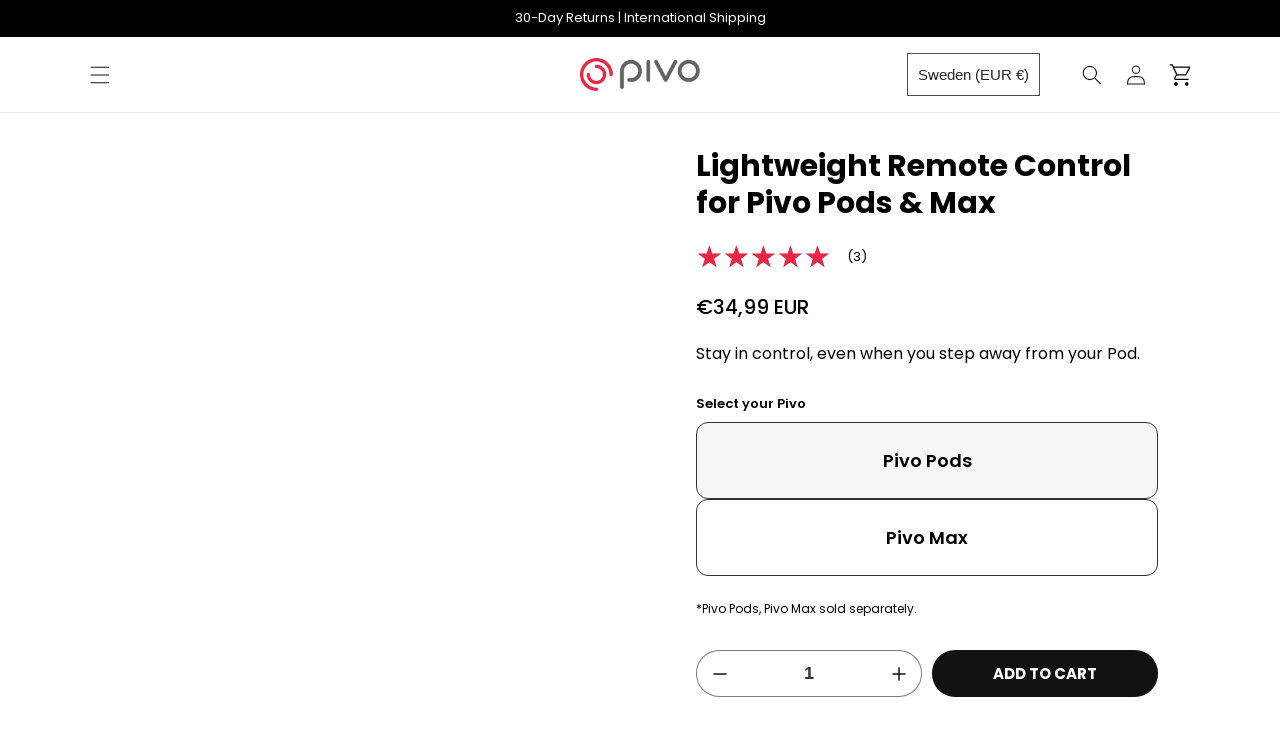

--- FILE ---
content_type: text/html; charset=utf-8
request_url: https://se.pivo.ai/products/pivo-remote-control
body_size: 92414
content:
<!doctype html>









<html class="no-js" lang="en">
  <head>
	<!-- Added by AVADA SEO Suite -->
	

	<!-- /Added by AVADA SEO Suite -->
    <meta charset="utf-8">
    <meta http-equiv="X-UA-Compatible" content="IE=edge">
    <meta name="viewport" content="width=device-width,initial-scale=1">
    <meta name="theme-color" content="">
    <link rel="canonical" href="https://se.pivo.ai/products/pivo-remote-control">
    <link rel="preconnect" href="https://cdn.shopify.com" crossorigin>
    
    <!-- Google tag (gtag.js) -->
<script async src="https://www.googletagmanager.com/gtag/js?id=G-3LN9KMRXR9"></script>
<script>
  window.dataLayer = window.dataLayer || [];
  function gtag(){dataLayer.push(arguments);}
  gtag('js', new Date());

  gtag('config', 'G-3LN9KMRXR9');
</script>

<!-- Google tag (gtag.js) -->
<script async src="https://www.googletagmanager.com/gtag/js?id=AW-748005673"></script>
<script>
  window.dataLayer = window.dataLayer || [];
  function gtag(){dataLayer.push(arguments);}
  gtag('js', new Date());

  gtag('config', 'AW-748005673');
</script>

<!-- sharesale -->
<script src="https://www.dwin1.com/62931.js" type="text/javascript" defer="defer"></script>

    


<!-- Google Merchant Access -->
<meta name="google-site-verification" content="48_WzoUD3PubNfKU8b22-3AQDKSyCFL5eYx1flLIrFg" />
<meta name="google-site-verification" content="rkqKLYT-7ce-nHpxumy3QE5mexiM-5sLUNpEa5kFKg0" />
<meta name="google-site-verification" content="XWTJ6ocgid_mCN8GQ1BFpN0pQGL7O1Z5ynFhVOO0j2Y" />
<meta name="google-site-verification" content="3SGnJdd0ZRhtvoa1WhRuajw0nzaHxIuqrDHxZSAr39A" />
<meta name="google-site-verification" content="6cWUAb-ncXOVyL60Hrp-c0Pjx-Cic0E0WoAkpGFA6X8" />
<meta name="naver-site-verification" content="fa6597d56a86971a0af2654d222f5c78c7effec1"/>
<meta name="google-site-verification" content="LhxYvPeTIcVD1fDomKbOQ959AJoAsSlgIwcyS-bmkM4" />
<meta name="google-site-verification" content="w2O8q3ADOSGQlS8ZvXYUAXZuKuZMQ4SQh7XugHJROqU" />

<meta name="google-site-verification" content="wUkJ9TIir8VXiUth_UL1hqgZth0BZ4Brvt2CUONOvjo" />

<!-- Facebook Main Country -->
<meta name="facebook-domain-verification" content="6f96oyykj8ua8b7kvhxba2gtutlcqu" />
<meta name="facebook-domain-verification" content="rzdr68v0jiqlnagxw8swczbgy1qztc" />
<meta name="facebook-domain-verification" content="t7m54kummhzju22bpkd7pmpa7o91d8" />
<meta name="facebook-domain-verification" content="kk4ymizchzya0r35dphdrov1mfxe9i" />
<meta name="facebook-domain-verification" content="5xsv1i8u9tvcjl2itmh3l372ner09n" />
<meta name="facebook-domain-verification" content="fyweopn193agtkgh0ypk5txqsxj29i" />
<meta name="facebook-domain-verification" content="lhvd4h3lo3jx167ba0e490r6sdvjkr" />
<meta name="facebook-domain-verification" content="8sz509fdq61kbhgxq1lz76upfewuxf" />
<meta name="facebook-domain-verification" content="kdkbie1tpwq3wyur13ljw2gck9222c" />
<meta name="facebook-domain-verification" content="ihil1gbawrf908niokooq4pc8jj09c" />
<meta name="facebook-domain-verification" content="6t59uqso8rjdq2ztbpd2rtfqgxb59f" />
<meta name="facebook-domain-verification" content="tv3dw2asohpwj6lnapa2wzpq0nx2os" />

<meta name="facebook-domain-verification" content="3337cfh3d6dm9ydrn7y6vz6qqwogwe" />
<meta name="facebook-domain-verification" content="r59o2in1hyorlvlrenjqbwmwp9aotd" />
<meta name="facebook-domain-verification" content="0cp0w1u43o5zi290f3xij7ozyrdctv" />
<meta name="facebook-domain-verification" content="up0cjvni2hisp2eluzyn8yx9rk9keg" />
<meta name="facebook-domain-verification" content="vm40tca8qkr6pceaiqsym7i84ib181" />


<!-- Facebook Riders Country -->
<meta name="facebook-domain-verification" content="069qvccw9rw5kn4w7twqxe7rwinrhp" />
<meta name="facebook-domain-verification" content="h6j552iyic7b95hz34qwk45rgumwfu" />
<meta name="facebook-domain-verification" content="96asdyc7iymjsjprzf86vo8spzrqrf" />
<meta name="facebook-domain-verification" content="8r57igdzpq3tzdi8us1sj4ebxjlqia" />
<meta name="facebook-domain-verification" content="7he5mezvtye9vzrhziqbc41epgg7tp" />
<meta name="facebook-domain-verification" content="dzacrhpsnphe0xfjcm5xsqo5csj0kj" />
<meta name="facebook-domain-verification" content="iiggqmxdjr8utisv086hago5vbu7fg" />
<meta name="facebook-domain-verification" content="cwk9vzqsslgw0zbh2yrc5par7v566c" />
<meta name="facebook-domain-verification" content="r6jm963dy234nzn0q2qy8l8nfym36s" />
<meta name="facebook-domain-verification" content="6ngh43te1uodfjv0ldd8ck5xgzrwbk" />
<meta name="facebook-domain-verification" content="mgewk0nh9xv4dzft4jcb6berlwsbil" />
<meta name="facebook-domain-verification" content="6w8rb7ow6rxtqr1e9s8hmv2kl9xkku" />
<link rel="icon" type="image/png" href="//se.pivo.ai/cdn/shop/files/pivo_logo_favicon.png?crop=center&height=32&v=1665114576&width=32"><link rel="preconnect" href="https://fonts.shopifycdn.com" crossorigin><title>
      Lightweight Remote Control for Pivo Pods &amp; Max - Compact &amp; Easy to Use
</title>

    
        <meta name="description" content="Discover the lightweight remote control for Pivo Pods &amp; Max, offering long-distance control (50 feet) and seamless core settings management for your device.">
    

    

  <meta property="og:site_name" content="Pivo">
  <meta property="og:url" content="https://se.pivo.ai/products/pivo-remote-control">
  <meta property="og:title" content="Lightweight Remote Control for Pivo Pods &amp; Max - Compact &amp; Easy to Use">
  <meta property="og:type" content="product">
  <meta property="og:description" content="Discover the lightweight remote control for Pivo Pods &amp; Max, offering long-distance control (50 feet) and seamless core settings management for your device.">


  <meta property="og:image" content="http://se.pivo.ai/cdn/shop/files/pivo-collection-imgRemote_8bec462b-1338-47f3-b24e-5a895117b638.png?v=1754544257">
  <meta property="og:image:secure_url" content="https://se.pivo.ai/cdn/shop/files/pivo-collection-imgRemote_8bec462b-1338-47f3-b24e-5a895117b638.png?v=1754544257">
  <meta property="og:image:width" content="1000">
  <meta property="og:image:height" content="1001">

<meta property="og:price:amount" content="34,99">
  <meta property="og:price:currency" content="EUR"><meta name="twitter:site" content="@getpivo"><meta name="twitter:card" content="summary_large_image">
  <meta name="twitter:title" content="Lightweight Remote Control for Pivo Pods &amp; Max - Compact &amp; Easy to Use">
  <meta name="twitter:description" content="Discover the lightweight remote control for Pivo Pods &amp; Max, offering long-distance control (50 feet) and seamless core settings management for your device.">

    <script>
  const CURRENCY = "€";
  const CURRENCY_ISO = "EUR";
  const CURRENCY_CODE_ENABLED = "true";

  let FREE_SHIPPING_AMOUNT = {};

  

  

  

  
    FREE_SHIPPING_AMOUNT = {
      ...FREE_SHIPPING_AMOUNT, 
      EU: 300
    }
  

  
    FREE_SHIPPING_AMOUNT = {
      ...FREE_SHIPPING_AMOUNT, 
      UK: 300
    }
  

  

  
    FREE_SHIPPING_AMOUNT = {
      ...FREE_SHIPPING_AMOUNT, 
      US: 300
    }
  
</script>
    <script src="//se.pivo.ai/cdn/shop/t/571/assets/global-variable.js?v=94589319414737854231731290409" defer="defer"></script>
    <script src="//se.pivo.ai/cdn/shop/t/571/assets/global.js?v=67191628428860190111731290409" three_url="//se.pivo.ai/cdn/shop/t/571/assets/pivo-viewer.min.js?v=98027703760648271131731290409" defer="defer" class="global-js"></script>
    <script src="//se.pivo.ai/cdn/shop/t/571/assets/global-element.js?v=9798540731785723051731290409" defer="defer"></script>
    
      
<!-- Start of Judge.me Core -->
<link rel="dns-prefetch" href="https://cdn.judge.me/">
<script data-cfasync='false' class='jdgm-settings-script'>window.jdgmSettings={"pagination":5,"disable_web_reviews":false,"badge_no_review_text":"No reviews","badge_n_reviews_text":"{{ n }} review/reviews","badge_star_color":"#333232","hide_badge_preview_if_no_reviews":true,"badge_hide_text":false,"enforce_center_preview_badge":false,"widget_title":"Reviews","widget_open_form_text":"Write a review","widget_close_form_text":"Cancel review","widget_refresh_page_text":"Refresh page","widget_summary_text":"Based on {{ number_of_reviews }} review/reviews","widget_no_review_text":"Be the first to write a review","widget_name_field_text":"Display name","widget_verified_name_field_text":"Verified Name (public)","widget_name_placeholder_text":"Display name","widget_required_field_error_text":"This field is required.","widget_email_field_text":"Email address","widget_verified_email_field_text":"Verified Email (private, can not be edited)","widget_email_placeholder_text":"Your email address","widget_email_field_error_text":"Please enter a valid email address.","widget_rating_field_text":"Rating","widget_review_title_field_text":"Review Title","widget_review_title_placeholder_text":"Give your review a title","widget_review_body_field_text":"Review content","widget_review_body_placeholder_text":"Start writing here...","widget_pictures_field_text":"Picture/Video (optional)","widget_submit_review_text":"Submit Review","widget_submit_verified_review_text":"Submit Verified Review","widget_submit_success_msg_with_auto_publish":"Thank you! Please refresh the page in a few moments to see your review. You can remove or edit your review by logging into \u003ca href='https://judge.me/login' target='_blank' rel='nofollow noopener'\u003eJudge.me\u003c/a\u003e","widget_submit_success_msg_no_auto_publish":"Thank you! Your review will be published as soon as it is approved by the shop admin. You can remove or edit your review by logging into \u003ca href='https://judge.me/login' target='_blank' rel='nofollow noopener'\u003eJudge.me\u003c/a\u003e","widget_show_default_reviews_out_of_total_text":"Showing {{ n_reviews_shown }} out of {{ n_reviews }} reviews.","widget_show_all_link_text":"Show all","widget_show_less_link_text":"Show less","widget_author_said_text":"{{ reviewer_name }} said:","widget_days_text":"{{ n }} days ago","widget_weeks_text":"{{ n }} week/weeks ago","widget_months_text":"{{ n }} month/months ago","widget_years_text":"{{ n }} year/years ago","widget_yesterday_text":"Yesterday","widget_today_text":"Today","widget_replied_text":"\u003e\u003e {{ shop_name }} replied:","widget_read_more_text":"Read more","widget_reviewer_name_as_initial":"","widget_rating_filter_color":"#333232","widget_rating_filter_see_all_text":"See all reviews","widget_sorting_most_recent_text":"Most Recent ","widget_sorting_highest_rating_text":"Highest Rating","widget_sorting_lowest_rating_text":"Lowest Rating","widget_sorting_with_pictures_text":"Only Pictures","widget_sorting_most_helpful_text":"Most Helpful","widget_open_question_form_text":"Ask a question","widget_reviews_subtab_text":"Reviews","widget_questions_subtab_text":"Questions","widget_question_label_text":"Question","widget_answer_label_text":"Answer","widget_question_placeholder_text":"Write your question here","widget_submit_question_text":"Submit Question","widget_question_submit_success_text":"Thank you for your question! We will notify you once it gets answered.","widget_star_color":"#333232","verified_badge_text":"Verified","verified_badge_bg_color":"","verified_badge_text_color":"","verified_badge_placement":"left-of-reviewer-name","widget_review_max_height":"","widget_hide_border":false,"widget_social_share":false,"widget_thumb":false,"widget_review_location_show":false,"widget_location_format":"country_iso_code","all_reviews_include_out_of_store_products":true,"all_reviews_out_of_store_text":"(out of store)","all_reviews_pagination":100,"all_reviews_product_name_prefix_text":"about","enable_review_pictures":true,"enable_question_anwser":false,"widget_theme":"","review_date_format":"mm/dd/yyyy","default_sort_method":"highest-rating","widget_product_reviews_subtab_text":"Product Reviews","widget_shop_reviews_subtab_text":"Shop Reviews","widget_other_products_reviews_text":"Reviews for other products","widget_store_reviews_subtab_text":"Store reviews","widget_no_store_reviews_text":"This store hasn't received any reviews yet","widget_web_restriction_product_reviews_text":"This product hasn't received any reviews yet","widget_no_items_text":"No items found","widget_show_more_text":"Show more","widget_write_a_store_review_text":"Write a Store Review","widget_other_languages_heading":"Reviews in Other Languages","widget_translate_review_text":"Translate review to {{ language }}","widget_translating_review_text":"Translating...","widget_show_original_translation_text":"Show original ({{ language }})","widget_translate_review_failed_text":"Review couldn't be translated.","widget_translate_review_retry_text":"Retry","widget_translate_review_try_again_later_text":"Try again later","show_product_url_for_grouped_product":false,"widget_sorting_pictures_first_text":"Pictures First","show_pictures_on_all_rev_page_mobile":false,"show_pictures_on_all_rev_page_desktop":false,"floating_tab_hide_mobile_install_preference":false,"floating_tab_button_name":"★ Reviews","floating_tab_title":"Let customers speak for us","floating_tab_button_color":"","floating_tab_button_background_color":"","floating_tab_url":"","floating_tab_url_enabled":false,"floating_tab_tab_style":"text","all_reviews_text_badge_text":"Customers rate us {{ shop.metafields.judgeme.all_reviews_rating | round: 1 }}/5 based on {{ shop.metafields.judgeme.all_reviews_count }} reviews.","all_reviews_text_badge_text_branded_style":"{{ shop.metafields.judgeme.all_reviews_rating | round: 1 }} out of 5 stars based on {{ shop.metafields.judgeme.all_reviews_count }} reviews","is_all_reviews_text_badge_a_link":false,"show_stars_for_all_reviews_text_badge":false,"all_reviews_text_badge_url":"","all_reviews_text_style":"text","all_reviews_text_color_style":"judgeme_brand_color","all_reviews_text_color":"#108474","all_reviews_text_show_jm_brand":true,"featured_carousel_show_header":false,"featured_carousel_title":"Let customers speak for us","testimonials_carousel_title":"Customers are saying","videos_carousel_title":"Real customer stories","cards_carousel_title":"Customers are saying","featured_carousel_count_text":"from {{ n }} reviews","featured_carousel_add_link_to_all_reviews_page":false,"featured_carousel_url":"","featured_carousel_show_images":true,"featured_carousel_autoslide_interval":0,"featured_carousel_arrows_on_the_sides":true,"featured_carousel_height":250,"featured_carousel_width":80,"featured_carousel_image_size":0,"featured_carousel_image_height":250,"featured_carousel_arrow_color":"#616262","verified_count_badge_style":"vintage","verified_count_badge_orientation":"horizontal","verified_count_badge_color_style":"judgeme_brand_color","verified_count_badge_color":"#108474","is_verified_count_badge_a_link":false,"verified_count_badge_url":"","verified_count_badge_show_jm_brand":true,"widget_rating_preset_default":5,"widget_first_sub_tab":"product-reviews","widget_show_histogram":true,"widget_histogram_use_custom_color":true,"widget_pagination_use_custom_color":false,"widget_star_use_custom_color":true,"widget_verified_badge_use_custom_color":false,"widget_write_review_use_custom_color":false,"picture_reminder_submit_button":"Upload Pictures","enable_review_videos":true,"mute_video_by_default":false,"widget_sorting_videos_first_text":"Videos First","widget_review_pending_text":"Pending","featured_carousel_items_for_large_screen":3,"social_share_options_order":"Facebook,Twitter","remove_microdata_snippet":true,"disable_json_ld":false,"enable_json_ld_products":false,"preview_badge_show_question_text":false,"preview_badge_no_question_text":"No questions","preview_badge_n_question_text":"{{ number_of_questions }} question/questions","qa_badge_show_icon":false,"qa_badge_position":"same-row","remove_judgeme_branding":false,"widget_add_search_bar":false,"widget_search_bar_placeholder":"Search","widget_sorting_verified_only_text":"Verified only","featured_carousel_theme":"card","featured_carousel_show_rating":true,"featured_carousel_show_title":true,"featured_carousel_show_body":true,"featured_carousel_show_date":false,"featured_carousel_show_reviewer":true,"featured_carousel_show_product":false,"featured_carousel_header_background_color":"#108474","featured_carousel_header_text_color":"#ffffff","featured_carousel_name_product_separator":"reviewed","featured_carousel_full_star_background":"#ec2544","featured_carousel_empty_star_background":"#818181","featured_carousel_vertical_theme_background":"#f9fafb","featured_carousel_verified_badge_enable":false,"featured_carousel_verified_badge_color":"#108474","featured_carousel_border_style":"round","featured_carousel_review_line_length_limit":3,"featured_carousel_more_reviews_button_text":"Read more reviews","featured_carousel_view_product_button_text":"View product","all_reviews_page_load_reviews_on":"scroll","all_reviews_page_load_more_text":"Load More Reviews","disable_fb_tab_reviews":false,"enable_ajax_cdn_cache":false,"widget_public_name_text":"displayed publicly like","default_reviewer_name":"John Smith","default_reviewer_name_has_non_latin":true,"widget_reviewer_anonymous":"Anonymous","medals_widget_title":"Judge.me Review Medals","medals_widget_background_color":"#f9fafb","medals_widget_position":"footer_all_pages","medals_widget_border_color":"#f9fafb","medals_widget_verified_text_position":"left","medals_widget_use_monochromatic_version":false,"medals_widget_elements_color":"#108474","show_reviewer_avatar":true,"widget_invalid_yt_video_url_error_text":"Not a YouTube video URL","widget_max_length_field_error_text":"Please enter no more than {0} characters.","widget_show_country_flag":false,"widget_show_collected_via_shop_app":true,"widget_verified_by_shop_badge_style":"light","widget_verified_by_shop_text":"Verified by Shop","widget_show_photo_gallery":false,"widget_load_with_code_splitting":true,"widget_ugc_install_preference":false,"widget_ugc_title":"Made by us, Shared by you","widget_ugc_subtitle":"Tag us to see your picture featured in our page","widget_ugc_arrows_color":"#ffffff","widget_ugc_primary_button_text":"Buy Now","widget_ugc_primary_button_background_color":"#108474","widget_ugc_primary_button_text_color":"#ffffff","widget_ugc_primary_button_border_width":"0","widget_ugc_primary_button_border_style":"none","widget_ugc_primary_button_border_color":"#108474","widget_ugc_primary_button_border_radius":"25","widget_ugc_secondary_button_text":"Load More","widget_ugc_secondary_button_background_color":"#ffffff","widget_ugc_secondary_button_text_color":"#108474","widget_ugc_secondary_button_border_width":"2","widget_ugc_secondary_button_border_style":"solid","widget_ugc_secondary_button_border_color":"#108474","widget_ugc_secondary_button_border_radius":"25","widget_ugc_reviews_button_text":"View Reviews","widget_ugc_reviews_button_background_color":"#ffffff","widget_ugc_reviews_button_text_color":"#108474","widget_ugc_reviews_button_border_width":"2","widget_ugc_reviews_button_border_style":"solid","widget_ugc_reviews_button_border_color":"#108474","widget_ugc_reviews_button_border_radius":"25","widget_ugc_reviews_button_link_to":"judgeme-reviews-page","widget_ugc_show_post_date":true,"widget_ugc_max_width":"800","widget_rating_metafield_value_type":true,"widget_primary_color":"#108474","widget_enable_secondary_color":false,"widget_secondary_color":"#edf5f5","widget_summary_average_rating_text":"{{ average_rating }} out of 5","widget_media_grid_title":"Customer photos \u0026 videos","widget_media_grid_see_more_text":"See more","widget_round_style":false,"widget_show_product_medals":true,"widget_verified_by_judgeme_text":"Verified by Judge.me","widget_show_store_medals":true,"widget_verified_by_judgeme_text_in_store_medals":"Verified by Judge.me","widget_media_field_exceed_quantity_message":"Sorry, we can only accept {{ max_media }} for one review.","widget_media_field_exceed_limit_message":"{{ file_name }} is too large, please select a {{ media_type }} less than {{ size_limit }}MB.","widget_review_submitted_text":"Review Submitted!","widget_question_submitted_text":"Question Submitted!","widget_close_form_text_question":"Cancel","widget_write_your_answer_here_text":"Write your answer here","widget_enabled_branded_link":true,"widget_show_collected_by_judgeme":false,"widget_reviewer_name_color":"","widget_write_review_text_color":"","widget_write_review_bg_color":"","widget_collected_by_judgeme_text":"collected by Judge.me","widget_pagination_type":"standard","widget_load_more_text":"Load More","widget_load_more_color":"#108474","widget_full_review_text":"Full Review","widget_read_more_reviews_text":"Read More Reviews","widget_read_questions_text":"Read Questions","widget_questions_and_answers_text":"Questions \u0026 Answers","widget_verified_by_text":"Verified by","widget_verified_text":"Verified","widget_number_of_reviews_text":"{{ number_of_reviews }} reviews","widget_back_button_text":"Back","widget_next_button_text":"Next","widget_custom_forms_filter_button":"Filters","custom_forms_style":"vertical","widget_show_review_information":false,"how_reviews_are_collected":"How reviews are collected?","widget_show_review_keywords":false,"widget_gdpr_statement":"How we use your data: We'll only contact you about the review you left, and only if necessary. By submitting your review, you agree to Judge.me's \u003ca href='https://judge.me/terms' target='_blank' rel='nofollow noopener'\u003eterms\u003c/a\u003e, \u003ca href='https://judge.me/privacy' target='_blank' rel='nofollow noopener'\u003eprivacy\u003c/a\u003e and \u003ca href='https://judge.me/content-policy' target='_blank' rel='nofollow noopener'\u003econtent\u003c/a\u003e policies.","widget_multilingual_sorting_enabled":false,"widget_translate_review_content_enabled":false,"widget_translate_review_content_method":"manual","popup_widget_review_selection":"automatically_with_pictures","popup_widget_round_border_style":true,"popup_widget_show_title":true,"popup_widget_show_body":true,"popup_widget_show_reviewer":false,"popup_widget_show_product":true,"popup_widget_show_pictures":true,"popup_widget_use_review_picture":true,"popup_widget_show_on_home_page":true,"popup_widget_show_on_product_page":true,"popup_widget_show_on_collection_page":true,"popup_widget_show_on_cart_page":true,"popup_widget_position":"bottom_left","popup_widget_first_review_delay":5,"popup_widget_duration":5,"popup_widget_interval":5,"popup_widget_review_count":5,"popup_widget_hide_on_mobile":true,"review_snippet_widget_round_border_style":true,"review_snippet_widget_card_color":"#FFFFFF","review_snippet_widget_slider_arrows_background_color":"#FFFFFF","review_snippet_widget_slider_arrows_color":"#000000","review_snippet_widget_star_color":"#108474","show_product_variant":false,"all_reviews_product_variant_label_text":"Variant: ","widget_show_verified_branding":false,"widget_ai_summary_title":"Customers say","widget_ai_summary_disclaimer":"AI-powered review summary based on recent customer reviews","widget_show_ai_summary":false,"widget_show_ai_summary_bg":false,"widget_show_review_title_input":true,"redirect_reviewers_invited_via_email":"review_widget","request_store_review_after_product_review":false,"request_review_other_products_in_order":false,"review_form_color_scheme":"default","review_form_corner_style":"square","review_form_star_color":{},"review_form_text_color":"#333333","review_form_background_color":"#ffffff","review_form_field_background_color":"#fafafa","review_form_button_color":{},"review_form_button_text_color":"#ffffff","review_form_modal_overlay_color":"#000000","review_content_screen_title_text":"How would you rate this product?","review_content_introduction_text":"We would love it if you would share a bit about your experience.","store_review_form_title_text":"How would you rate this store?","store_review_form_introduction_text":"We would love it if you would share a bit about your experience.","show_review_guidance_text":true,"one_star_review_guidance_text":"Poor","five_star_review_guidance_text":"Great","customer_information_screen_title_text":"About you","customer_information_introduction_text":"Please tell us more about you.","custom_questions_screen_title_text":"Your experience in more detail","custom_questions_introduction_text":"Here are a few questions to help us understand more about your experience.","review_submitted_screen_title_text":"Thanks for your review!","review_submitted_screen_thank_you_text":"We are processing it and it will appear on the store soon.","review_submitted_screen_email_verification_text":"Please confirm your email by clicking the link we just sent you. This helps us keep reviews authentic.","review_submitted_request_store_review_text":"Would you like to share your experience of shopping with us?","review_submitted_review_other_products_text":"Would you like to review these products?","store_review_screen_title_text":"Would you like to share your experience of shopping with us?","store_review_introduction_text":"We value your feedback and use it to improve. Please share any thoughts or suggestions you have.","reviewer_media_screen_title_picture_text":"Share a picture","reviewer_media_introduction_picture_text":"Upload a photo to support your review.","reviewer_media_screen_title_video_text":"Share a video","reviewer_media_introduction_video_text":"Upload a video to support your review.","reviewer_media_screen_title_picture_or_video_text":"Share a picture or video","reviewer_media_introduction_picture_or_video_text":"Upload a photo or video to support your review.","reviewer_media_youtube_url_text":"Paste your Youtube URL here","advanced_settings_next_step_button_text":"Next","advanced_settings_close_review_button_text":"Close","modal_write_review_flow":false,"write_review_flow_required_text":"Required","write_review_flow_privacy_message_text":"We respect your privacy.","write_review_flow_anonymous_text":"Post review as anonymous","write_review_flow_visibility_text":"This won't be visible to other customers.","write_review_flow_multiple_selection_help_text":"Select as many as you like","write_review_flow_single_selection_help_text":"Select one option","write_review_flow_required_field_error_text":"This field is required","write_review_flow_invalid_email_error_text":"Please enter a valid email address","write_review_flow_max_length_error_text":"Max. {{ max_length }} characters.","write_review_flow_media_upload_text":"\u003cb\u003eClick to upload\u003c/b\u003e or drag and drop","write_review_flow_gdpr_statement":"We'll only contact you about your review if necessary. By submitting your review, you agree to our \u003ca href='https://judge.me/terms' target='_blank' rel='nofollow noopener'\u003eterms and conditions\u003c/a\u003e and \u003ca href='https://judge.me/privacy' target='_blank' rel='nofollow noopener'\u003eprivacy policy\u003c/a\u003e.","rating_only_reviews_enabled":false,"show_negative_reviews_help_screen":false,"new_review_flow_help_screen_rating_threshold":3,"negative_review_resolution_screen_title_text":"Tell us more","negative_review_resolution_text":"Your experience matters to us. If there were issues with your purchase, we're here to help. Feel free to reach out to us, we'd love the opportunity to make things right.","negative_review_resolution_button_text":"Contact us","negative_review_resolution_proceed_with_review_text":"Leave a review","negative_review_resolution_subject":"Issue with purchase from {{ shop_name }}.{{ order_name }}","preview_badge_collection_page_install_status":false,"widget_review_custom_css":"","preview_badge_custom_css":"","preview_badge_stars_count":"5-stars","featured_carousel_custom_css":"","floating_tab_custom_css":"","all_reviews_widget_custom_css":"","medals_widget_custom_css":"","verified_badge_custom_css":"","all_reviews_text_custom_css":"","transparency_badges_collected_via_store_invite":false,"transparency_badges_from_another_provider":false,"transparency_badges_collected_from_store_visitor":false,"transparency_badges_collected_by_verified_review_provider":false,"transparency_badges_earned_reward":false,"transparency_badges_collected_via_store_invite_text":"Review collected via store invitation","transparency_badges_from_another_provider_text":"Review collected from another provider","transparency_badges_collected_from_store_visitor_text":"Review collected from a store visitor","transparency_badges_written_in_google_text":"Review written in Google","transparency_badges_written_in_etsy_text":"Review written in Etsy","transparency_badges_written_in_shop_app_text":"Review written in Shop App","transparency_badges_earned_reward_text":"Review earned a reward for future purchase","product_review_widget_per_page":10,"widget_store_review_label_text":"Review about the store","checkout_comment_extension_title_on_product_page":"Customer Comments","checkout_comment_extension_num_latest_comment_show":5,"checkout_comment_extension_format":"name_and_timestamp","checkout_comment_customer_name":"last_initial","checkout_comment_comment_notification":true,"preview_badge_collection_page_install_preference":true,"preview_badge_home_page_install_preference":false,"preview_badge_product_page_install_preference":true,"review_widget_install_preference":"","review_carousel_install_preference":false,"floating_reviews_tab_install_preference":"none","verified_reviews_count_badge_install_preference":false,"all_reviews_text_install_preference":false,"review_widget_best_location":true,"judgeme_medals_install_preference":false,"review_widget_revamp_enabled":false,"review_widget_qna_enabled":false,"review_widget_header_theme":"minimal","review_widget_widget_title_enabled":true,"review_widget_header_text_size":"medium","review_widget_header_text_weight":"regular","review_widget_average_rating_style":"compact","review_widget_bar_chart_enabled":true,"review_widget_bar_chart_type":"numbers","review_widget_bar_chart_style":"standard","review_widget_expanded_media_gallery_enabled":false,"review_widget_reviews_section_theme":"standard","review_widget_image_style":"thumbnails","review_widget_review_image_ratio":"square","review_widget_stars_size":"medium","review_widget_verified_badge":"standard_text","review_widget_review_title_text_size":"medium","review_widget_review_text_size":"medium","review_widget_review_text_length":"medium","review_widget_number_of_columns_desktop":3,"review_widget_carousel_transition_speed":5,"review_widget_custom_questions_answers_display":"always","review_widget_button_text_color":"#FFFFFF","review_widget_text_color":"#000000","review_widget_lighter_text_color":"#7B7B7B","review_widget_corner_styling":"soft","review_widget_review_word_singular":"review","review_widget_review_word_plural":"reviews","review_widget_voting_label":"Helpful?","review_widget_shop_reply_label":"Reply from {{ shop_name }}:","review_widget_filters_title":"Filters","qna_widget_question_word_singular":"Question","qna_widget_question_word_plural":"Questions","qna_widget_answer_reply_label":"Answer from {{ answerer_name }}:","qna_content_screen_title_text":"Ask a question about this product","qna_widget_question_required_field_error_text":"Please enter your question.","qna_widget_flow_gdpr_statement":"We'll only contact you about your question if necessary. By submitting your question, you agree to our \u003ca href='https://judge.me/terms' target='_blank' rel='nofollow noopener'\u003eterms and conditions\u003c/a\u003e and \u003ca href='https://judge.me/privacy' target='_blank' rel='nofollow noopener'\u003eprivacy policy\u003c/a\u003e.","qna_widget_question_submitted_text":"Thanks for your question!","qna_widget_close_form_text_question":"Close","qna_widget_question_submit_success_text":"We’ll notify you by email when your question is answered.","all_reviews_widget_v2025_enabled":false,"all_reviews_widget_v2025_header_theme":"default","all_reviews_widget_v2025_widget_title_enabled":true,"all_reviews_widget_v2025_header_text_size":"medium","all_reviews_widget_v2025_header_text_weight":"regular","all_reviews_widget_v2025_average_rating_style":"compact","all_reviews_widget_v2025_bar_chart_enabled":true,"all_reviews_widget_v2025_bar_chart_type":"numbers","all_reviews_widget_v2025_bar_chart_style":"standard","all_reviews_widget_v2025_expanded_media_gallery_enabled":false,"all_reviews_widget_v2025_show_store_medals":true,"all_reviews_widget_v2025_show_photo_gallery":true,"all_reviews_widget_v2025_show_review_keywords":false,"all_reviews_widget_v2025_show_ai_summary":false,"all_reviews_widget_v2025_show_ai_summary_bg":false,"all_reviews_widget_v2025_add_search_bar":false,"all_reviews_widget_v2025_default_sort_method":"most-recent","all_reviews_widget_v2025_reviews_per_page":10,"all_reviews_widget_v2025_reviews_section_theme":"default","all_reviews_widget_v2025_image_style":"thumbnails","all_reviews_widget_v2025_review_image_ratio":"square","all_reviews_widget_v2025_stars_size":"medium","all_reviews_widget_v2025_verified_badge":"bold_badge","all_reviews_widget_v2025_review_title_text_size":"medium","all_reviews_widget_v2025_review_text_size":"medium","all_reviews_widget_v2025_review_text_length":"medium","all_reviews_widget_v2025_number_of_columns_desktop":3,"all_reviews_widget_v2025_carousel_transition_speed":5,"all_reviews_widget_v2025_custom_questions_answers_display":"always","all_reviews_widget_v2025_show_product_variant":false,"all_reviews_widget_v2025_show_reviewer_avatar":true,"all_reviews_widget_v2025_reviewer_name_as_initial":"","all_reviews_widget_v2025_review_location_show":false,"all_reviews_widget_v2025_location_format":"","all_reviews_widget_v2025_show_country_flag":false,"all_reviews_widget_v2025_verified_by_shop_badge_style":"light","all_reviews_widget_v2025_social_share":false,"all_reviews_widget_v2025_social_share_options_order":"Facebook,Twitter,LinkedIn,Pinterest","all_reviews_widget_v2025_pagination_type":"standard","all_reviews_widget_v2025_button_text_color":"#FFFFFF","all_reviews_widget_v2025_text_color":"#000000","all_reviews_widget_v2025_lighter_text_color":"#7B7B7B","all_reviews_widget_v2025_corner_styling":"soft","all_reviews_widget_v2025_title":"Customer reviews","all_reviews_widget_v2025_ai_summary_title":"Customers say about this store","all_reviews_widget_v2025_no_review_text":"Be the first to write a review","platform":"shopify","branding_url":"https://app.judge.me/reviews/stores/pivo","branding_text":"Powered by Judge.me","locale":"en","reply_name":"Pivo","widget_version":"2.1","footer":true,"autopublish":false,"review_dates":true,"enable_custom_form":false,"shop_use_review_site":true,"shop_locale":"en","enable_multi_locales_translations":false,"show_review_title_input":true,"review_verification_email_status":"always","can_be_branded":false,"reply_name_text":"Pivo"};</script> <style class='jdgm-settings-style'>.jdgm-xx{left:0}:not(.jdgm-prev-badge__stars)>.jdgm-star{color:#333232}.jdgm-histogram .jdgm-star.jdgm-star{color:#333232}.jdgm-preview-badge .jdgm-star.jdgm-star{color:#333232}.jdgm-histogram .jdgm-histogram__bar-content{background:#333232}.jdgm-histogram .jdgm-histogram__bar:after{background:#333232}.jdgm-prev-badge[data-average-rating='0.00']{display:none !important}.jdgm-author-all-initials{display:none !important}.jdgm-author-last-initial{display:none !important}.jdgm-rev-widg__title{visibility:hidden}.jdgm-rev-widg__summary-text{visibility:hidden}.jdgm-prev-badge__text{visibility:hidden}.jdgm-rev__replier:before{content:'Pivo'}.jdgm-rev__prod-link-prefix:before{content:'about'}.jdgm-rev__variant-label:before{content:'Variant: '}.jdgm-rev__out-of-store-text:before{content:'(out of store)'}@media only screen and (min-width: 768px){.jdgm-rev__pics .jdgm-rev_all-rev-page-picture-separator,.jdgm-rev__pics .jdgm-rev__product-picture{display:none}}@media only screen and (max-width: 768px){.jdgm-rev__pics .jdgm-rev_all-rev-page-picture-separator,.jdgm-rev__pics .jdgm-rev__product-picture{display:none}}.jdgm-preview-badge[data-template="index"]{display:none !important}.jdgm-verified-count-badget[data-from-snippet="true"]{display:none !important}.jdgm-carousel-wrapper[data-from-snippet="true"]{display:none !important}.jdgm-all-reviews-text[data-from-snippet="true"]{display:none !important}.jdgm-medals-section[data-from-snippet="true"]{display:none !important}.jdgm-ugc-media-wrapper[data-from-snippet="true"]{display:none !important}.jdgm-rev__transparency-badge[data-badge-type="review_collected_via_store_invitation"]{display:none !important}.jdgm-rev__transparency-badge[data-badge-type="review_collected_from_another_provider"]{display:none !important}.jdgm-rev__transparency-badge[data-badge-type="review_collected_from_store_visitor"]{display:none !important}.jdgm-rev__transparency-badge[data-badge-type="review_written_in_etsy"]{display:none !important}.jdgm-rev__transparency-badge[data-badge-type="review_written_in_google_business"]{display:none !important}.jdgm-rev__transparency-badge[data-badge-type="review_written_in_shop_app"]{display:none !important}.jdgm-rev__transparency-badge[data-badge-type="review_earned_for_future_purchase"]{display:none !important}
</style> <style class='jdgm-settings-style'></style>

  
  
  
  <style class='jdgm-miracle-styles'>
  @-webkit-keyframes jdgm-spin{0%{-webkit-transform:rotate(0deg);-ms-transform:rotate(0deg);transform:rotate(0deg)}100%{-webkit-transform:rotate(359deg);-ms-transform:rotate(359deg);transform:rotate(359deg)}}@keyframes jdgm-spin{0%{-webkit-transform:rotate(0deg);-ms-transform:rotate(0deg);transform:rotate(0deg)}100%{-webkit-transform:rotate(359deg);-ms-transform:rotate(359deg);transform:rotate(359deg)}}@font-face{font-family:'JudgemeStar';src:url("[data-uri]") format("woff");font-weight:normal;font-style:normal}.jdgm-star{font-family:'JudgemeStar';display:inline !important;text-decoration:none !important;padding:0 4px 0 0 !important;margin:0 !important;font-weight:bold;opacity:1;-webkit-font-smoothing:antialiased;-moz-osx-font-smoothing:grayscale}.jdgm-star:hover{opacity:1}.jdgm-star:last-of-type{padding:0 !important}.jdgm-star.jdgm--on:before{content:"\e000"}.jdgm-star.jdgm--off:before{content:"\e001"}.jdgm-star.jdgm--half:before{content:"\e002"}.jdgm-widget *{margin:0;line-height:1.4;-webkit-box-sizing:border-box;-moz-box-sizing:border-box;box-sizing:border-box;-webkit-overflow-scrolling:touch}.jdgm-hidden{display:none !important;visibility:hidden !important}.jdgm-temp-hidden{display:none}.jdgm-spinner{width:40px;height:40px;margin:auto;border-radius:50%;border-top:2px solid #eee;border-right:2px solid #eee;border-bottom:2px solid #eee;border-left:2px solid #ccc;-webkit-animation:jdgm-spin 0.8s infinite linear;animation:jdgm-spin 0.8s infinite linear}.jdgm-prev-badge{display:block !important}

</style>


  
  
   


<script data-cfasync='false' class='jdgm-script'>
!function(e){window.jdgm=window.jdgm||{},jdgm.CDN_HOST="https://cdn.judge.me/",
jdgm.docReady=function(d){(e.attachEvent?"complete"===e.readyState:"loading"!==e.readyState)?
setTimeout(d,0):e.addEventListener("DOMContentLoaded",d)},jdgm.loadCSS=function(d,t,o,s){
!o&&jdgm.loadCSS.requestedUrls.indexOf(d)>=0||(jdgm.loadCSS.requestedUrls.push(d),
(s=e.createElement("link")).rel="stylesheet",s.class="jdgm-stylesheet",s.media="nope!",
s.href=d,s.onload=function(){this.media="all",t&&setTimeout(t)},e.body.appendChild(s))},
jdgm.loadCSS.requestedUrls=[],jdgm.docReady(function(){(window.jdgmLoadCSS||e.querySelectorAll(
".jdgm-widget, .jdgm-all-reviews-page").length>0)&&(jdgmSettings.widget_load_with_code_splitting?
parseFloat(jdgmSettings.widget_version)>=3?jdgm.loadCSS(jdgm.CDN_HOST+"widget_v3/base.css"):
jdgm.loadCSS(jdgm.CDN_HOST+"widget/base.css"):jdgm.loadCSS(jdgm.CDN_HOST+"shopify_v2.css"))})}(document);
</script>
<script async data-cfasync="false" type="text/javascript" src="https://cdn.judge.me/loader.js"></script>

<noscript><link rel="stylesheet" type="text/css" media="all" href="https://cdn.judge.me/shopify_v2.css"></noscript>
<!-- End of Judge.me Core -->


    

    
    <script>window.performance && window.performance.mark && window.performance.mark('shopify.content_for_header.start');</script><meta name="google-site-verification" content="c3ezE8CNEkBrbqsLUiS7wpQ1rSUM3xdPo31OKBWEgys">
<meta name="facebook-domain-verification" content="9ux0hz1frb6zis79gulszbnqtlora9">
<meta name="google-site-verification" content="wUkJ9TIir8VXiUth_UL1hqgZth0BZ4Brvt2CUONOvjo">
<meta id="shopify-digital-wallet" name="shopify-digital-wallet" content="/20658833/digital_wallets/dialog">
<meta name="shopify-checkout-api-token" content="07a6fd911a8dfac8166d0c9d5b632d44">
<meta id="in-context-paypal-metadata" data-shop-id="20658833" data-venmo-supported="true" data-environment="production" data-locale="en_US" data-paypal-v4="true" data-currency="EUR">
<link rel="alternate" hreflang="x-default" href="https://pivo.ai/products/pivo-remote-control">
<link rel="alternate" hreflang="en-AU" href="https://au.pivo.ai/products/pivo-remote-control">
<link rel="alternate" hreflang="de-DE" href="https://de.pivo.ai/products/pivo-remote-control">
<link rel="alternate" hreflang="fr-FR" href="https://fr.pivo.ai/products/pivo-remote-control">
<link rel="alternate" hreflang="nl-NL" href="https://nl.pivo.ai/products/pivo-remote-control">
<link rel="alternate" hreflang="en-US" href="https://pivo.ai/products/pivo-remote-control">
<link rel="alternate" hreflang="en-SE" href="https://se.pivo.ai/products/pivo-remote-control">
<link rel="alternate" hreflang="en-GB" href="https://uk.pivo.ai/products/pivo-remote-control">
<link rel="alternate" type="application/json+oembed" href="https://se.pivo.ai/products/pivo-remote-control.oembed">
<script async="async" src="/checkouts/internal/preloads.js?locale=en-SE"></script>
<script id="shopify-features" type="application/json">{"accessToken":"07a6fd911a8dfac8166d0c9d5b632d44","betas":["rich-media-storefront-analytics"],"domain":"se.pivo.ai","predictiveSearch":true,"shopId":20658833,"locale":"en"}</script>
<script>var Shopify = Shopify || {};
Shopify.shop = "youvr.myshopify.com";
Shopify.locale = "en";
Shopify.currency = {"active":"EUR","rate":"0.87532585"};
Shopify.country = "SE";
Shopify.theme = {"name":"dawn\/main with Installments message: Renewal","id":125634445394,"schema_name":"Dawn","schema_version":"6.0.2","theme_store_id":null,"role":"main"};
Shopify.theme.handle = "null";
Shopify.theme.style = {"id":null,"handle":null};
Shopify.cdnHost = "se.pivo.ai/cdn";
Shopify.routes = Shopify.routes || {};
Shopify.routes.root = "/";</script>
<script type="module">!function(o){(o.Shopify=o.Shopify||{}).modules=!0}(window);</script>
<script>!function(o){function n(){var o=[];function n(){o.push(Array.prototype.slice.apply(arguments))}return n.q=o,n}var t=o.Shopify=o.Shopify||{};t.loadFeatures=n(),t.autoloadFeatures=n()}(window);</script>
<script id="shop-js-analytics" type="application/json">{"pageType":"product"}</script>
<script defer="defer" async type="module" src="//se.pivo.ai/cdn/shopifycloud/shop-js/modules/v2/client.init-shop-cart-sync_C5BV16lS.en.esm.js"></script>
<script defer="defer" async type="module" src="//se.pivo.ai/cdn/shopifycloud/shop-js/modules/v2/chunk.common_CygWptCX.esm.js"></script>
<script type="module">
  await import("//se.pivo.ai/cdn/shopifycloud/shop-js/modules/v2/client.init-shop-cart-sync_C5BV16lS.en.esm.js");
await import("//se.pivo.ai/cdn/shopifycloud/shop-js/modules/v2/chunk.common_CygWptCX.esm.js");

  window.Shopify.SignInWithShop?.initShopCartSync?.({"fedCMEnabled":true,"windoidEnabled":true});

</script>
<script>(function() {
  var isLoaded = false;
  function asyncLoad() {
    if (isLoaded) return;
    isLoaded = true;
    var urls = ["https:\/\/shy.elfsight.com\/p\/platform.js?shop=youvr.myshopify.com","https:\/\/static.shareasale.com\/json\/shopify\/deduplication.js?shop=youvr.myshopify.com","https:\/\/static.shareasale.com\/json\/shopify\/shareasale-tracking.js?sasmid=148179\u0026ssmtid=62931\u0026shop=youvr.myshopify.com","https:\/\/static.loloyal.com\/boom-cend\/entry-js\/boom-cend.js?shop=youvr.myshopify.com","https:\/\/ecommplugins-scripts.trustpilot.com\/v2.1\/js\/header.min.js?settings=eyJrZXkiOiJCaVVuemRQMDg5ZWdITGNHIiwicyI6Im5vbmUifQ==\u0026shop=youvr.myshopify.com","https:\/\/ecommplugins-scripts.trustpilot.com\/v2.1\/js\/success.min.js?settings=eyJrZXkiOiJCaVVuemRQMDg5ZWdITGNHIiwicyI6Im5vbmUiLCJ0IjpbIm9yZGVycy9mdWxmaWxsZWQiXSwidiI6IiIsImEiOiIifQ==\u0026shop=youvr.myshopify.com","https:\/\/ecommplugins-trustboxsettings.trustpilot.com\/youvr.myshopify.com.js?settings=1739841856989\u0026shop=youvr.myshopify.com","\/\/cdn.shopify.com\/proxy\/5337ec546542291888a41f850c852d0114bf766353affa3a087e155e81b7e04c\/api.goaffpro.com\/loader.js?shop=youvr.myshopify.com\u0026sp-cache-control=cHVibGljLCBtYXgtYWdlPTkwMA","https:\/\/cdn-bundler.nice-team.net\/app\/js\/bundler.js?shop=youvr.myshopify.com"];
    for (var i = 0; i < urls.length; i++) {
      var s = document.createElement('script');
      s.type = 'text/javascript';
      s.async = true;
      s.src = urls[i];
      var x = document.getElementsByTagName('script')[0];
      x.parentNode.insertBefore(s, x);
    }
  };
  if(window.attachEvent) {
    window.attachEvent('onload', asyncLoad);
  } else {
    window.addEventListener('load', asyncLoad, false);
  }
})();</script>
<script id="__st">var __st={"a":20658833,"offset":-28800,"reqid":"c0abcfe9-7682-46fb-8e51-9e46ece5926d-1768654158","pageurl":"se.pivo.ai\/products\/pivo-remote-control","u":"5b0b4d7178b6","p":"product","rtyp":"product","rid":6596672749650};</script>
<script>window.ShopifyPaypalV4VisibilityTracking = true;</script>
<script id="captcha-bootstrap">!function(){'use strict';const t='contact',e='account',n='new_comment',o=[[t,t],['blogs',n],['comments',n],[t,'customer']],c=[[e,'customer_login'],[e,'guest_login'],[e,'recover_customer_password'],[e,'create_customer']],r=t=>t.map((([t,e])=>`form[action*='/${t}']:not([data-nocaptcha='true']) input[name='form_type'][value='${e}']`)).join(','),a=t=>()=>t?[...document.querySelectorAll(t)].map((t=>t.form)):[];function s(){const t=[...o],e=r(t);return a(e)}const i='password',u='form_key',d=['recaptcha-v3-token','g-recaptcha-response','h-captcha-response',i],f=()=>{try{return window.sessionStorage}catch{return}},m='__shopify_v',_=t=>t.elements[u];function p(t,e,n=!1){try{const o=window.sessionStorage,c=JSON.parse(o.getItem(e)),{data:r}=function(t){const{data:e,action:n}=t;return t[m]||n?{data:e,action:n}:{data:t,action:n}}(c);for(const[e,n]of Object.entries(r))t.elements[e]&&(t.elements[e].value=n);n&&o.removeItem(e)}catch(o){console.error('form repopulation failed',{error:o})}}const l='form_type',E='cptcha';function T(t){t.dataset[E]=!0}const w=window,h=w.document,L='Shopify',v='ce_forms',y='captcha';let A=!1;((t,e)=>{const n=(g='f06e6c50-85a8-45c8-87d0-21a2b65856fe',I='https://cdn.shopify.com/shopifycloud/storefront-forms-hcaptcha/ce_storefront_forms_captcha_hcaptcha.v1.5.2.iife.js',D={infoText:'Protected by hCaptcha',privacyText:'Privacy',termsText:'Terms'},(t,e,n)=>{const o=w[L][v],c=o.bindForm;if(c)return c(t,g,e,D).then(n);var r;o.q.push([[t,g,e,D],n]),r=I,A||(h.body.append(Object.assign(h.createElement('script'),{id:'captcha-provider',async:!0,src:r})),A=!0)});var g,I,D;w[L]=w[L]||{},w[L][v]=w[L][v]||{},w[L][v].q=[],w[L][y]=w[L][y]||{},w[L][y].protect=function(t,e){n(t,void 0,e),T(t)},Object.freeze(w[L][y]),function(t,e,n,w,h,L){const[v,y,A,g]=function(t,e,n){const i=e?o:[],u=t?c:[],d=[...i,...u],f=r(d),m=r(i),_=r(d.filter((([t,e])=>n.includes(e))));return[a(f),a(m),a(_),s()]}(w,h,L),I=t=>{const e=t.target;return e instanceof HTMLFormElement?e:e&&e.form},D=t=>v().includes(t);t.addEventListener('submit',(t=>{const e=I(t);if(!e)return;const n=D(e)&&!e.dataset.hcaptchaBound&&!e.dataset.recaptchaBound,o=_(e),c=g().includes(e)&&(!o||!o.value);(n||c)&&t.preventDefault(),c&&!n&&(function(t){try{if(!f())return;!function(t){const e=f();if(!e)return;const n=_(t);if(!n)return;const o=n.value;o&&e.removeItem(o)}(t);const e=Array.from(Array(32),(()=>Math.random().toString(36)[2])).join('');!function(t,e){_(t)||t.append(Object.assign(document.createElement('input'),{type:'hidden',name:u})),t.elements[u].value=e}(t,e),function(t,e){const n=f();if(!n)return;const o=[...t.querySelectorAll(`input[type='${i}']`)].map((({name:t})=>t)),c=[...d,...o],r={};for(const[a,s]of new FormData(t).entries())c.includes(a)||(r[a]=s);n.setItem(e,JSON.stringify({[m]:1,action:t.action,data:r}))}(t,e)}catch(e){console.error('failed to persist form',e)}}(e),e.submit())}));const S=(t,e)=>{t&&!t.dataset[E]&&(n(t,e.some((e=>e===t))),T(t))};for(const o of['focusin','change'])t.addEventListener(o,(t=>{const e=I(t);D(e)&&S(e,y())}));const B=e.get('form_key'),M=e.get(l),P=B&&M;t.addEventListener('DOMContentLoaded',(()=>{const t=y();if(P)for(const e of t)e.elements[l].value===M&&p(e,B);[...new Set([...A(),...v().filter((t=>'true'===t.dataset.shopifyCaptcha))])].forEach((e=>S(e,t)))}))}(h,new URLSearchParams(w.location.search),n,t,e,['guest_login'])})(!0,!0)}();</script>
<script integrity="sha256-4kQ18oKyAcykRKYeNunJcIwy7WH5gtpwJnB7kiuLZ1E=" data-source-attribution="shopify.loadfeatures" defer="defer" src="//se.pivo.ai/cdn/shopifycloud/storefront/assets/storefront/load_feature-a0a9edcb.js" crossorigin="anonymous"></script>
<script data-source-attribution="shopify.dynamic_checkout.dynamic.init">var Shopify=Shopify||{};Shopify.PaymentButton=Shopify.PaymentButton||{isStorefrontPortableWallets:!0,init:function(){window.Shopify.PaymentButton.init=function(){};var t=document.createElement("script");t.src="https://se.pivo.ai/cdn/shopifycloud/portable-wallets/latest/portable-wallets.en.js",t.type="module",document.head.appendChild(t)}};
</script>
<script data-source-attribution="shopify.dynamic_checkout.buyer_consent">
  function portableWalletsHideBuyerConsent(e){var t=document.getElementById("shopify-buyer-consent"),n=document.getElementById("shopify-subscription-policy-button");t&&n&&(t.classList.add("hidden"),t.setAttribute("aria-hidden","true"),n.removeEventListener("click",e))}function portableWalletsShowBuyerConsent(e){var t=document.getElementById("shopify-buyer-consent"),n=document.getElementById("shopify-subscription-policy-button");t&&n&&(t.classList.remove("hidden"),t.removeAttribute("aria-hidden"),n.addEventListener("click",e))}window.Shopify?.PaymentButton&&(window.Shopify.PaymentButton.hideBuyerConsent=portableWalletsHideBuyerConsent,window.Shopify.PaymentButton.showBuyerConsent=portableWalletsShowBuyerConsent);
</script>
<script data-source-attribution="shopify.dynamic_checkout.cart.bootstrap">document.addEventListener("DOMContentLoaded",(function(){function t(){return document.querySelector("shopify-accelerated-checkout-cart, shopify-accelerated-checkout")}if(t())Shopify.PaymentButton.init();else{new MutationObserver((function(e,n){t()&&(Shopify.PaymentButton.init(),n.disconnect())})).observe(document.body,{childList:!0,subtree:!0})}}));
</script>
<link id="shopify-accelerated-checkout-styles" rel="stylesheet" media="screen" href="https://se.pivo.ai/cdn/shopifycloud/portable-wallets/latest/accelerated-checkout-backwards-compat.css" crossorigin="anonymous">
<style id="shopify-accelerated-checkout-cart">
        #shopify-buyer-consent {
  margin-top: 1em;
  display: inline-block;
  width: 100%;
}

#shopify-buyer-consent.hidden {
  display: none;
}

#shopify-subscription-policy-button {
  background: none;
  border: none;
  padding: 0;
  text-decoration: underline;
  font-size: inherit;
  cursor: pointer;
}

#shopify-subscription-policy-button::before {
  box-shadow: none;
}

      </style>
<script id="sections-script" data-sections="header,dawn-footer" defer="defer" src="//se.pivo.ai/cdn/shop/t/571/compiled_assets/scripts.js?v=349027"></script>
<script>window.performance && window.performance.mark && window.performance.mark('shopify.content_for_header.end');</script>

    <!-- font family -->
    <link rel="stylesheet" type="text/css" href="//se.pivo.ai/cdn/shop/t/571/assets/fonts.css?v=54167751120893293411731290409"/>

    <style data-shopify>
      @font-face {
  font-family: Poppins;
  font-weight: 400;
  font-style: normal;
  font-display: swap;
  src: url("//se.pivo.ai/cdn/fonts/poppins/poppins_n4.0ba78fa5af9b0e1a374041b3ceaadf0a43b41362.woff2") format("woff2"),
       url("//se.pivo.ai/cdn/fonts/poppins/poppins_n4.214741a72ff2596839fc9760ee7a770386cf16ca.woff") format("woff");
}

      @font-face {
  font-family: Poppins;
  font-weight: 700;
  font-style: normal;
  font-display: swap;
  src: url("//se.pivo.ai/cdn/fonts/poppins/poppins_n7.56758dcf284489feb014a026f3727f2f20a54626.woff2") format("woff2"),
       url("//se.pivo.ai/cdn/fonts/poppins/poppins_n7.f34f55d9b3d3205d2cd6f64955ff4b36f0cfd8da.woff") format("woff");
}

      @font-face {
  font-family: Poppins;
  font-weight: 400;
  font-style: italic;
  font-display: swap;
  src: url("//se.pivo.ai/cdn/fonts/poppins/poppins_i4.846ad1e22474f856bd6b81ba4585a60799a9f5d2.woff2") format("woff2"),
       url("//se.pivo.ai/cdn/fonts/poppins/poppins_i4.56b43284e8b52fc64c1fd271f289a39e8477e9ec.woff") format("woff");
}

      @font-face {
  font-family: Poppins;
  font-weight: 700;
  font-style: italic;
  font-display: swap;
  src: url("//se.pivo.ai/cdn/fonts/poppins/poppins_i7.42fd71da11e9d101e1e6c7932199f925f9eea42d.woff2") format("woff2"),
       url("//se.pivo.ai/cdn/fonts/poppins/poppins_i7.ec8499dbd7616004e21155106d13837fff4cf556.woff") format("woff");
}

      @font-face {
  font-family: Poppins;
  font-weight: 400;
  font-style: normal;
  font-display: swap;
  src: url("//se.pivo.ai/cdn/fonts/poppins/poppins_n4.0ba78fa5af9b0e1a374041b3ceaadf0a43b41362.woff2") format("woff2"),
       url("//se.pivo.ai/cdn/fonts/poppins/poppins_n4.214741a72ff2596839fc9760ee7a770386cf16ca.woff") format("woff");
}


      :root {
        --font-body-family: Poppins, sans-serif;
        --font-body-style: normal;
        --font-body-weight: 400;
        --font-body-weight-bold: 700;

        --font-heading-family: Poppins, sans-serif;
        --font-heading-style: normal;
        --font-heading-weight: 400;

        --font-body-scale: 1.0;
        --font-heading-scale: 1.0;

        --color-base-text: 18, 18, 18;
        --color-shadow: 18, 18, 18;
        --color-base-background-1: 255, 255, 255;
        --color-base-background-2: 243, 243, 243;
        --color-base-solid-button-labels: 255, 255, 255;
        --color-base-outline-button-labels: 18, 18, 18;
        --color-base-accent-1: 18, 18, 18;
        --color-base-accent-2: 236, 37, 68;
        --payment-terms-background-color: #ffffff;

        --gradient-base-background-1: #ffffff;
        --gradient-base-background-2: #f3f3f3;
        --gradient-base-accent-1: #121212;
        --gradient-base-accent-2: #ec2544;

        --media-padding: px;
        --media-border-opacity: 0.05;
        --media-border-width: 1px;
        --media-radius: 0px;
        --media-shadow-opacity: 0.0;
        --media-shadow-horizontal-offset: 0px;
        --media-shadow-vertical-offset: 4px;
        --media-shadow-blur-radius: 5px;
        --media-shadow-visible: 0;

        --page-width: 120rem;
        --page-width-margin: 0rem;

        --card-image-padding: 0.0rem;
        --card-corner-radius: 0.0rem;
        --card-text-alignment: left;
        --card-border-width: 0.0rem;
        --card-border-opacity: 0.1;
        --card-shadow-opacity: 0.0;
        --card-shadow-visible: 0;
        --card-shadow-horizontal-offset: 0.0rem;
        --card-shadow-vertical-offset: 0.4rem;
        --card-shadow-blur-radius: 0.5rem;

        --badge-corner-radius: 0.7rem;

        --popup-border-width: 1px;
        --popup-border-opacity: 0.1;
        --popup-corner-radius: 0px;
        --popup-shadow-opacity: 0.0;
        --popup-shadow-horizontal-offset: 0px;
        --popup-shadow-vertical-offset: 4px;
        --popup-shadow-blur-radius: 5px;

        --drawer-border-width: 1px;
        --drawer-border-opacity: 0.1;
        --drawer-shadow-opacity: 0.0;
        --drawer-shadow-horizontal-offset: 0px;
        --drawer-shadow-vertical-offset: 4px;
        --drawer-shadow-blur-radius: 5px;

        --spacing-sections-desktop: 0px;
        --spacing-sections-mobile: 0px;

        --grid-desktop-vertical-spacing: 20px;
        --grid-desktop-horizontal-spacing: 20px;
        --grid-mobile-vertical-spacing: 10px;
        --grid-mobile-horizontal-spacing: 10px;

        --text-boxes-border-opacity: 0.1;
        --text-boxes-border-width: 0px;
        --text-boxes-radius: 0px;
        --text-boxes-shadow-opacity: 0.0;
        --text-boxes-shadow-visible: 0;
        --text-boxes-shadow-horizontal-offset: 0px;
        --text-boxes-shadow-vertical-offset: 4px;
        --text-boxes-shadow-blur-radius: 5px;

        --buttons-radius: 0px;
        --buttons-radius-outset: 0px;
        --buttons-border-width: 1px;
        --buttons-border-opacity: 1.0;
        --buttons-shadow-opacity: 0.0;
        --buttons-shadow-visible: 0;
        --buttons-shadow-horizontal-offset: 0px;
        --buttons-shadow-vertical-offset: 4px;
        --buttons-shadow-blur-radius: 5px;
        --buttons-border-offset: 0px;

        --inputs-radius: 0px;
        --inputs-border-width: 1px;
        --inputs-border-opacity: 0.55;
        --inputs-shadow-opacity: 0.0;
        --inputs-shadow-horizontal-offset: 0px;
        --inputs-margin-offset: 0px;
        --inputs-shadow-vertical-offset: 4px;
        --inputs-shadow-blur-radius: 5px;
        --inputs-radius-outset: 0px;

        --variant-pills-radius: 40px;
        --variant-pills-border-width: 1px;
        --variant-pills-border-opacity: 0.55;
        --variant-pills-shadow-opacity: 0.0;
        --variant-pills-shadow-horizontal-offset: 0px;
        --variant-pills-shadow-vertical-offset: 4px;
        --variant-pills-shadow-blur-radius: 5px;
      }

      *,
      *::before,
      *::after {
        box-sizing: inherit;
      }

      html {
        box-sizing: border-box;
        font-size: calc(var(--font-body-scale) * 62.5%);
        height: 100%;
      }

      body {
        display: grid;
        grid-template-rows: auto auto 1fr auto;
        grid-template-columns: 100%;
        min-height: 100%;
        margin: 0;
        font-size: 1.5rem;
        letter-spacing: 0.06rem;
        line-height: calc(1 + 0.8 / var(--font-body-scale));
        font-family: var(--font-body-family);
        font-style: var(--font-body-style);
        font-weight: var(--font-body-weight);
      }

      @media screen and (min-width: 750px) {
        body {
          font-size: 1.6rem;
        }
      }
    </style>

    <link href="//se.pivo.ai/cdn/shop/t/571/assets/reset.css?v=33133628434336212801731290409" rel="stylesheet" type="text/css" media="all" />
    <link href="//se.pivo.ai/cdn/shop/t/571/assets/base.css?v=18319933156614493571731290409" rel="stylesheet" type="text/css" media="all" />

    <link href="//se.pivo.ai/cdn/shop/t/571/assets/space-base.css?v=151126447077335031751731290409" rel="stylesheet" type="text/css" media="all" />
    <link href="//se.pivo.ai/cdn/shop/t/571/assets/space-button.css?v=37492567050005366141731290409" rel="stylesheet" type="text/css" media="all" />
    <link href="//se.pivo.ai/cdn/shop/t/571/assets/space-util.css?v=111461794349950827531731290409" rel="stylesheet" type="text/css" media="all" />
    <link href="//se.pivo.ai/cdn/shop/t/571/assets/space-media-banner.css?v=646522455125051811731290409" rel="stylesheet" type="text/css" media="all" />
    <link href="//se.pivo.ai/cdn/shop/t/571/assets/space-slide-banner.css?v=115418282403206313931731290409" rel="stylesheet" type="text/css" media="all" />

    <link href="//se.pivo.ai/cdn/shop/t/571/assets/space-1-column.css?v=85900822380879172501731290409" rel="stylesheet" type="text/css" media="all" />
    <link href="//se.pivo.ai/cdn/shop/t/571/assets/space-2-column.css?v=125278120304488546021731290409" rel="stylesheet" type="text/css" media="all" />

    <link href="//se.pivo.ai/cdn/shop/t/571/assets/space-grid-table.css?v=117602984369765809291731290409" rel="stylesheet" type="text/css" media="all" />

    <link href="//se.pivo.ai/cdn/shop/t/571/assets/space-rich-text.css?v=133053696737355432431731290409" rel="stylesheet" type="text/css" media="all" />
    <link href="//se.pivo.ai/cdn/shop/t/571/assets/space-multicolumn.css?v=98402383430239596041731290409" rel="stylesheet" type="text/css" media="all" />

    <link href="//se.pivo.ai/cdn/shop/t/571/assets/space-media-with-text.css?v=58266322664013500571731290409" rel="stylesheet" type="text/css" media="all" />

    <link href="//se.pivo.ai/cdn/shop/t/571/assets/dawn-base.css?v=64541863813485789461731290409" rel="stylesheet" type="text/css" media="all" />
    <link href="//se.pivo.ai/cdn/shop/t/571/assets/button.css?v=142495854929254662631731290409" rel="stylesheet" type="text/css" media="all" />
    <link href="//se.pivo.ai/cdn/shop/t/571/assets/animate.css?v=52466752761593965991731290409" rel="stylesheet" type="text/css" media="all" />

    <link href="//se.pivo.ai/cdn/shop/t/571/assets/dawn-media-with-text.css?v=74875574085556466621731290409" rel="stylesheet" type="text/css" media="all" />

    <link href="//se.pivo.ai/cdn/shop/t/571/assets/tooltip.css?v=80402854440103411751731290409" rel="stylesheet" type="text/css" media="all" />
    <link href="//se.pivo.ai/cdn/shop/t/571/assets/product-tab.css?v=22388478441421556151731290409" rel="stylesheet" type="text/css" media="all" />

    <link href="//se.pivo.ai/cdn/shop/t/571/assets/collapsible-content.css?v=28243057964336723661731290409" rel="stylesheet" type="text/css" media="all" />
    <link href="//se.pivo.ai/cdn/shop/t/571/assets/dawn-card-product.css?v=146845200707986024971731290409" rel="stylesheet" type="text/css" media="all" />

    <link href="//se.pivo.ai/cdn/shop/t/571/assets/dawn-featured-collection__heading.css?v=77172174836141835261731290409" rel="stylesheet" type="text/css" media="all" />

    <link href="//se.pivo.ai/cdn/shop/t/571/assets/headingStyle.css?v=95524466595800602351731290409" rel="stylesheet" type="text/css" media="all" />

    <link href="//se.pivo.ai/cdn/shop/t/571/assets/third-party-style.css?v=142964767180899704721731290409" rel="stylesheet" type="text/css" media="all" />

    
<link rel="preload" as="font" href="//se.pivo.ai/cdn/fonts/poppins/poppins_n4.0ba78fa5af9b0e1a374041b3ceaadf0a43b41362.woff2" type="font/woff2" crossorigin><link rel="preload" as="font" href="//se.pivo.ai/cdn/fonts/poppins/poppins_n4.0ba78fa5af9b0e1a374041b3ceaadf0a43b41362.woff2" type="font/woff2" crossorigin><link rel="stylesheet" href="//se.pivo.ai/cdn/shop/t/571/assets/component-predictive-search.css?v=165644661289088488651731290409" media="print" onload="this.media='all'"><script>document.documentElement.className = document.documentElement.className.replace('no-js', 'js');
    if (Shopify.designMode) {
      document.documentElement.classList.add('shopify-design-mode');
    }
    </script>
  
<script>(() => {const installerKey = 'docapp-discount-auto-install'; const urlParams = new URLSearchParams(window.location.search); if (urlParams.get(installerKey)) {window.sessionStorage.setItem(installerKey, JSON.stringify({integrationId: urlParams.get('docapp-integration-id'), divClass: urlParams.get('docapp-install-class'), check: urlParams.get('docapp-check')}));}})();</script>

<script>(() => {const previewKey = 'docapp-discount-test'; const urlParams = new URLSearchParams(window.location.search); if (urlParams.get(previewKey)) {window.sessionStorage.setItem(previewKey, JSON.stringify({active: true, integrationId: urlParams.get('docapp-discount-inst-test')}));}})();</script>
<!-- "snippets/sca-quick-view-init.liquid" was not rendered, the associated app was uninstalled -->
 
<!-- Start of LittledataLayer -->
<!-- This file has been deprecated. -->
<!-- End of LittledataLayer -->
<!-- BEGIN app block: shopify://apps/klaviyo-email-marketing-sms/blocks/klaviyo-onsite-embed/2632fe16-c075-4321-a88b-50b567f42507 -->












  <script async src="https://static.klaviyo.com/onsite/js/XtJk7J/klaviyo.js?company_id=XtJk7J"></script>
  <script>!function(){if(!window.klaviyo){window._klOnsite=window._klOnsite||[];try{window.klaviyo=new Proxy({},{get:function(n,i){return"push"===i?function(){var n;(n=window._klOnsite).push.apply(n,arguments)}:function(){for(var n=arguments.length,o=new Array(n),w=0;w<n;w++)o[w]=arguments[w];var t="function"==typeof o[o.length-1]?o.pop():void 0,e=new Promise((function(n){window._klOnsite.push([i].concat(o,[function(i){t&&t(i),n(i)}]))}));return e}}})}catch(n){window.klaviyo=window.klaviyo||[],window.klaviyo.push=function(){var n;(n=window._klOnsite).push.apply(n,arguments)}}}}();</script>

  
    <script id="viewed_product">
      if (item == null) {
        var _learnq = _learnq || [];

        var MetafieldReviews = null
        var MetafieldYotpoRating = null
        var MetafieldYotpoCount = null
        var MetafieldLooxRating = null
        var MetafieldLooxCount = null
        var okendoProduct = null
        var okendoProductReviewCount = null
        var okendoProductReviewAverageValue = null
        try {
          // The following fields are used for Customer Hub recently viewed in order to add reviews.
          // This information is not part of __kla_viewed. Instead, it is part of __kla_viewed_reviewed_items
          MetafieldReviews = {"rating":{"scale_min":"1.0","scale_max":"5.0","value":"5.0"},"rating_count":3};
          MetafieldYotpoRating = null
          MetafieldYotpoCount = null
          MetafieldLooxRating = null
          MetafieldLooxCount = null

          okendoProduct = null
          // If the okendo metafield is not legacy, it will error, which then requires the new json formatted data
          if (okendoProduct && 'error' in okendoProduct) {
            okendoProduct = null
          }
          okendoProductReviewCount = okendoProduct ? okendoProduct.reviewCount : null
          okendoProductReviewAverageValue = okendoProduct ? okendoProduct.reviewAverageValue : null
        } catch (error) {
          console.error('Error in Klaviyo onsite reviews tracking:', error);
        }

        var item = {
          Name: "Lightweight Remote Control for Pivo Pods \u0026 Max",
          ProductID: 6596672749650,
          Categories: ["Accessories","All Products","Available in stock"],
          ImageURL: "https://se.pivo.ai/cdn/shop/files/pivo-collection-imgRemote_8bec462b-1338-47f3-b24e-5a895117b638_grande.png?v=1754544257",
          URL: "https://se.pivo.ai/products/pivo-remote-control",
          Brand: "Pivo",
          Price: "€34,99",
          Value: "34,99",
          CompareAtPrice: "€0,00"
        };
        _learnq.push(['track', 'Viewed Product', item]);
        _learnq.push(['trackViewedItem', {
          Title: item.Name,
          ItemId: item.ProductID,
          Categories: item.Categories,
          ImageUrl: item.ImageURL,
          Url: item.URL,
          Metadata: {
            Brand: item.Brand,
            Price: item.Price,
            Value: item.Value,
            CompareAtPrice: item.CompareAtPrice
          },
          metafields:{
            reviews: MetafieldReviews,
            yotpo:{
              rating: MetafieldYotpoRating,
              count: MetafieldYotpoCount,
            },
            loox:{
              rating: MetafieldLooxRating,
              count: MetafieldLooxCount,
            },
            okendo: {
              rating: okendoProductReviewAverageValue,
              count: okendoProductReviewCount,
            }
          }
        }]);
      }
    </script>
  




  <script>
    window.klaviyoReviewsProductDesignMode = false
  </script>







<!-- END app block --><script src="https://cdn.shopify.com/extensions/019aa5de-4cc9-719b-8255-052cf13ec5aa/convert-kit-314/assets/upsellkit.js" type="text/javascript" defer="defer"></script>
<link href="https://cdn.shopify.com/extensions/019aa5de-4cc9-719b-8255-052cf13ec5aa/convert-kit-314/assets/upsellkit.css" rel="stylesheet" type="text/css" media="all">
<script src="https://cdn.shopify.com/extensions/019bc086-286e-74e1-9084-a094cce9ef50/salepify-805/assets/free-gift.script.js" type="text/javascript" defer="defer"></script>
<link href="https://monorail-edge.shopifysvc.com" rel="dns-prefetch">
<script>(function(){if ("sendBeacon" in navigator && "performance" in window) {try {var session_token_from_headers = performance.getEntriesByType('navigation')[0].serverTiming.find(x => x.name == '_s').description;} catch {var session_token_from_headers = undefined;}var session_cookie_matches = document.cookie.match(/_shopify_s=([^;]*)/);var session_token_from_cookie = session_cookie_matches && session_cookie_matches.length === 2 ? session_cookie_matches[1] : "";var session_token = session_token_from_headers || session_token_from_cookie || "";function handle_abandonment_event(e) {var entries = performance.getEntries().filter(function(entry) {return /monorail-edge.shopifysvc.com/.test(entry.name);});if (!window.abandonment_tracked && entries.length === 0) {window.abandonment_tracked = true;var currentMs = Date.now();var navigation_start = performance.timing.navigationStart;var payload = {shop_id: 20658833,url: window.location.href,navigation_start,duration: currentMs - navigation_start,session_token,page_type: "product"};window.navigator.sendBeacon("https://monorail-edge.shopifysvc.com/v1/produce", JSON.stringify({schema_id: "online_store_buyer_site_abandonment/1.1",payload: payload,metadata: {event_created_at_ms: currentMs,event_sent_at_ms: currentMs}}));}}window.addEventListener('pagehide', handle_abandonment_event);}}());</script>
<script id="web-pixels-manager-setup">(function e(e,d,r,n,o){if(void 0===o&&(o={}),!Boolean(null===(a=null===(i=window.Shopify)||void 0===i?void 0:i.analytics)||void 0===a?void 0:a.replayQueue)){var i,a;window.Shopify=window.Shopify||{};var t=window.Shopify;t.analytics=t.analytics||{};var s=t.analytics;s.replayQueue=[],s.publish=function(e,d,r){return s.replayQueue.push([e,d,r]),!0};try{self.performance.mark("wpm:start")}catch(e){}var l=function(){var e={modern:/Edge?\/(1{2}[4-9]|1[2-9]\d|[2-9]\d{2}|\d{4,})\.\d+(\.\d+|)|Firefox\/(1{2}[4-9]|1[2-9]\d|[2-9]\d{2}|\d{4,})\.\d+(\.\d+|)|Chrom(ium|e)\/(9{2}|\d{3,})\.\d+(\.\d+|)|(Maci|X1{2}).+ Version\/(15\.\d+|(1[6-9]|[2-9]\d|\d{3,})\.\d+)([,.]\d+|)( \(\w+\)|)( Mobile\/\w+|) Safari\/|Chrome.+OPR\/(9{2}|\d{3,})\.\d+\.\d+|(CPU[ +]OS|iPhone[ +]OS|CPU[ +]iPhone|CPU IPhone OS|CPU iPad OS)[ +]+(15[._]\d+|(1[6-9]|[2-9]\d|\d{3,})[._]\d+)([._]\d+|)|Android:?[ /-](13[3-9]|1[4-9]\d|[2-9]\d{2}|\d{4,})(\.\d+|)(\.\d+|)|Android.+Firefox\/(13[5-9]|1[4-9]\d|[2-9]\d{2}|\d{4,})\.\d+(\.\d+|)|Android.+Chrom(ium|e)\/(13[3-9]|1[4-9]\d|[2-9]\d{2}|\d{4,})\.\d+(\.\d+|)|SamsungBrowser\/([2-9]\d|\d{3,})\.\d+/,legacy:/Edge?\/(1[6-9]|[2-9]\d|\d{3,})\.\d+(\.\d+|)|Firefox\/(5[4-9]|[6-9]\d|\d{3,})\.\d+(\.\d+|)|Chrom(ium|e)\/(5[1-9]|[6-9]\d|\d{3,})\.\d+(\.\d+|)([\d.]+$|.*Safari\/(?![\d.]+ Edge\/[\d.]+$))|(Maci|X1{2}).+ Version\/(10\.\d+|(1[1-9]|[2-9]\d|\d{3,})\.\d+)([,.]\d+|)( \(\w+\)|)( Mobile\/\w+|) Safari\/|Chrome.+OPR\/(3[89]|[4-9]\d|\d{3,})\.\d+\.\d+|(CPU[ +]OS|iPhone[ +]OS|CPU[ +]iPhone|CPU IPhone OS|CPU iPad OS)[ +]+(10[._]\d+|(1[1-9]|[2-9]\d|\d{3,})[._]\d+)([._]\d+|)|Android:?[ /-](13[3-9]|1[4-9]\d|[2-9]\d{2}|\d{4,})(\.\d+|)(\.\d+|)|Mobile Safari.+OPR\/([89]\d|\d{3,})\.\d+\.\d+|Android.+Firefox\/(13[5-9]|1[4-9]\d|[2-9]\d{2}|\d{4,})\.\d+(\.\d+|)|Android.+Chrom(ium|e)\/(13[3-9]|1[4-9]\d|[2-9]\d{2}|\d{4,})\.\d+(\.\d+|)|Android.+(UC? ?Browser|UCWEB|U3)[ /]?(15\.([5-9]|\d{2,})|(1[6-9]|[2-9]\d|\d{3,})\.\d+)\.\d+|SamsungBrowser\/(5\.\d+|([6-9]|\d{2,})\.\d+)|Android.+MQ{2}Browser\/(14(\.(9|\d{2,})|)|(1[5-9]|[2-9]\d|\d{3,})(\.\d+|))(\.\d+|)|K[Aa][Ii]OS\/(3\.\d+|([4-9]|\d{2,})\.\d+)(\.\d+|)/},d=e.modern,r=e.legacy,n=navigator.userAgent;return n.match(d)?"modern":n.match(r)?"legacy":"unknown"}(),u="modern"===l?"modern":"legacy",c=(null!=n?n:{modern:"",legacy:""})[u],f=function(e){return[e.baseUrl,"/wpm","/b",e.hashVersion,"modern"===e.buildTarget?"m":"l",".js"].join("")}({baseUrl:d,hashVersion:r,buildTarget:u}),m=function(e){var d=e.version,r=e.bundleTarget,n=e.surface,o=e.pageUrl,i=e.monorailEndpoint;return{emit:function(e){var a=e.status,t=e.errorMsg,s=(new Date).getTime(),l=JSON.stringify({metadata:{event_sent_at_ms:s},events:[{schema_id:"web_pixels_manager_load/3.1",payload:{version:d,bundle_target:r,page_url:o,status:a,surface:n,error_msg:t},metadata:{event_created_at_ms:s}}]});if(!i)return console&&console.warn&&console.warn("[Web Pixels Manager] No Monorail endpoint provided, skipping logging."),!1;try{return self.navigator.sendBeacon.bind(self.navigator)(i,l)}catch(e){}var u=new XMLHttpRequest;try{return u.open("POST",i,!0),u.setRequestHeader("Content-Type","text/plain"),u.send(l),!0}catch(e){return console&&console.warn&&console.warn("[Web Pixels Manager] Got an unhandled error while logging to Monorail."),!1}}}}({version:r,bundleTarget:l,surface:e.surface,pageUrl:self.location.href,monorailEndpoint:e.monorailEndpoint});try{o.browserTarget=l,function(e){var d=e.src,r=e.async,n=void 0===r||r,o=e.onload,i=e.onerror,a=e.sri,t=e.scriptDataAttributes,s=void 0===t?{}:t,l=document.createElement("script"),u=document.querySelector("head"),c=document.querySelector("body");if(l.async=n,l.src=d,a&&(l.integrity=a,l.crossOrigin="anonymous"),s)for(var f in s)if(Object.prototype.hasOwnProperty.call(s,f))try{l.dataset[f]=s[f]}catch(e){}if(o&&l.addEventListener("load",o),i&&l.addEventListener("error",i),u)u.appendChild(l);else{if(!c)throw new Error("Did not find a head or body element to append the script");c.appendChild(l)}}({src:f,async:!0,onload:function(){if(!function(){var e,d;return Boolean(null===(d=null===(e=window.Shopify)||void 0===e?void 0:e.analytics)||void 0===d?void 0:d.initialized)}()){var d=window.webPixelsManager.init(e)||void 0;if(d){var r=window.Shopify.analytics;r.replayQueue.forEach((function(e){var r=e[0],n=e[1],o=e[2];d.publishCustomEvent(r,n,o)})),r.replayQueue=[],r.publish=d.publishCustomEvent,r.visitor=d.visitor,r.initialized=!0}}},onerror:function(){return m.emit({status:"failed",errorMsg:"".concat(f," has failed to load")})},sri:function(e){var d=/^sha384-[A-Za-z0-9+/=]+$/;return"string"==typeof e&&d.test(e)}(c)?c:"",scriptDataAttributes:o}),m.emit({status:"loading"})}catch(e){m.emit({status:"failed",errorMsg:(null==e?void 0:e.message)||"Unknown error"})}}})({shopId: 20658833,storefrontBaseUrl: "https://pivo.ai",extensionsBaseUrl: "https://extensions.shopifycdn.com/cdn/shopifycloud/web-pixels-manager",monorailEndpoint: "https://monorail-edge.shopifysvc.com/unstable/produce_batch",surface: "storefront-renderer",enabledBetaFlags: ["2dca8a86"],webPixelsConfigList: [{"id":"844660818","configuration":"{\"accountID\":\"XtJk7J\",\"webPixelConfig\":\"eyJlbmFibGVBZGRlZFRvQ2FydEV2ZW50cyI6IHRydWV9\"}","eventPayloadVersion":"v1","runtimeContext":"STRICT","scriptVersion":"524f6c1ee37bacdca7657a665bdca589","type":"APP","apiClientId":123074,"privacyPurposes":["ANALYTICS","MARKETING"],"dataSharingAdjustments":{"protectedCustomerApprovalScopes":["read_customer_address","read_customer_email","read_customer_name","read_customer_personal_data","read_customer_phone"]}},{"id":"797573202","configuration":"{\"analytics_endpoint\": \"https:\/\/easyreports.devcloudsoftware.com\/api\/analytics\/events\/\", \"tracking_enabled\": \"true\", \"events_to_track\": \"page_viewed,product_viewed,collection_viewed,search_submitted,product_added_to_cart,checkout_started,checkout_completed,payment_info_submitted\"}","eventPayloadVersion":"v1","runtimeContext":"STRICT","scriptVersion":"7a3499571552ae94224818a6e0ab1181","type":"APP","apiClientId":1465685,"privacyPurposes":["ANALYTICS"],"dataSharingAdjustments":{"protectedCustomerApprovalScopes":["read_customer_address","read_customer_email","read_customer_name","read_customer_personal_data","read_customer_phone"]}},{"id":"632946770","configuration":"{\"store_id\":\"208684\",\"environment\":\"prod\"}","eventPayloadVersion":"v1","runtimeContext":"STRICT","scriptVersion":"e1b3f843f8a910884b33e33e956dd640","type":"APP","apiClientId":294517,"privacyPurposes":[],"dataSharingAdjustments":{"protectedCustomerApprovalScopes":["read_customer_address","read_customer_email","read_customer_name","read_customer_personal_data","read_customer_phone"]}},{"id":"596672594","configuration":"{\"shop\":\"youvr.myshopify.com\",\"cookie_duration\":\"2592000\"}","eventPayloadVersion":"v1","runtimeContext":"STRICT","scriptVersion":"a2e7513c3708f34b1f617d7ce88f9697","type":"APP","apiClientId":2744533,"privacyPurposes":["ANALYTICS","MARKETING"],"dataSharingAdjustments":{"protectedCustomerApprovalScopes":["read_customer_address","read_customer_email","read_customer_name","read_customer_personal_data","read_customer_phone"]}},{"id":"572162130","configuration":"{\"masterTagID\":\"62931\",\"merchantID\":\"148179\",\"appPath\":\"https:\/\/daedalus.shareasale.com\",\"storeID\":\"NaN\",\"xTypeMode\":\"NaN\",\"xTypeValue\":\"NaN\",\"channelDedup\":\"NaN\"}","eventPayloadVersion":"v1","runtimeContext":"STRICT","scriptVersion":"f300cca684872f2df140f714437af558","type":"APP","apiClientId":4929191,"privacyPurposes":["ANALYTICS","MARKETING"],"dataSharingAdjustments":{"protectedCustomerApprovalScopes":["read_customer_personal_data"]}},{"id":"548470866","configuration":"{\"webPixelName\":\"Judge.me\"}","eventPayloadVersion":"v1","runtimeContext":"STRICT","scriptVersion":"34ad157958823915625854214640f0bf","type":"APP","apiClientId":683015,"privacyPurposes":["ANALYTICS"],"dataSharingAdjustments":{"protectedCustomerApprovalScopes":["read_customer_email","read_customer_name","read_customer_personal_data","read_customer_phone"]}},{"id":"419889234","configuration":"{\"pixelCode\":\"CTR3K93C77U9AKABVARG\"}","eventPayloadVersion":"v1","runtimeContext":"STRICT","scriptVersion":"22e92c2ad45662f435e4801458fb78cc","type":"APP","apiClientId":4383523,"privacyPurposes":["ANALYTICS","MARKETING","SALE_OF_DATA"],"dataSharingAdjustments":{"protectedCustomerApprovalScopes":["read_customer_address","read_customer_email","read_customer_name","read_customer_personal_data","read_customer_phone"]}},{"id":"387154002","configuration":"{\"config\":\"{\\\"google_tag_ids\\\":[\\\"G-NSBXC9QJW5\\\",\\\"AW-17042004047\\\",\\\"GT-MBLCJR28\\\",\\\"GT-TBV92SC\\\"],\\\"target_country\\\":\\\"US\\\",\\\"gtag_events\\\":[{\\\"type\\\":\\\"search\\\",\\\"action_label\\\":[\\\"G-NSBXC9QJW5\\\",\\\"AW-17042004047\\\/RLsjCP7k4cYaEM-wob4_\\\",\\\"MC-TVVXN4NZY3\\\"]},{\\\"type\\\":\\\"begin_checkout\\\",\\\"action_label\\\":[\\\"G-NSBXC9QJW5\\\",\\\"AW-17042004047\\\/Su-VCPLk4cYaEM-wob4_\\\",\\\"MC-TVVXN4NZY3\\\"]},{\\\"type\\\":\\\"view_item\\\",\\\"action_label\\\":[\\\"G-NSBXC9QJW5\\\",\\\"AW-17042004047\\\/m2KPCPvk4cYaEM-wob4_\\\",\\\"MC-YJBQ4WH5DP\\\",\\\"MC-TVVXN4NZY3\\\"]},{\\\"type\\\":\\\"purchase\\\",\\\"action_label\\\":[\\\"G-NSBXC9QJW5\\\",\\\"AW-17042004047\\\/njaFCNvf4cYaEM-wob4_\\\",\\\"MC-YJBQ4WH5DP\\\",\\\"MC-TVVXN4NZY3\\\"]},{\\\"type\\\":\\\"page_view\\\",\\\"action_label\\\":[\\\"G-NSBXC9QJW5\\\",\\\"AW-17042004047\\\/vxGBCPjk4cYaEM-wob4_\\\",\\\"MC-YJBQ4WH5DP\\\",\\\"MC-TVVXN4NZY3\\\"]},{\\\"type\\\":\\\"add_payment_info\\\",\\\"action_label\\\":[\\\"G-NSBXC9QJW5\\\",\\\"AW-17042004047\\\/CN1ICIHl4cYaEM-wob4_\\\",\\\"MC-TVVXN4NZY3\\\"]},{\\\"type\\\":\\\"add_to_cart\\\",\\\"action_label\\\":[\\\"G-NSBXC9QJW5\\\",\\\"AW-17042004047\\\/X5QcCPXk4cYaEM-wob4_\\\",\\\"MC-TVVXN4NZY3\\\"]}],\\\"enable_monitoring_mode\\\":false}\"}","eventPayloadVersion":"v1","runtimeContext":"OPEN","scriptVersion":"b2a88bafab3e21179ed38636efcd8a93","type":"APP","apiClientId":1780363,"privacyPurposes":[],"dataSharingAdjustments":{"protectedCustomerApprovalScopes":["read_customer_address","read_customer_email","read_customer_name","read_customer_personal_data","read_customer_phone"]}},{"id":"118882386","configuration":"{\"pixel_id\":\"2729385654004486\",\"pixel_type\":\"facebook_pixel\",\"metaapp_system_user_token\":\"-\"}","eventPayloadVersion":"v1","runtimeContext":"OPEN","scriptVersion":"ca16bc87fe92b6042fbaa3acc2fbdaa6","type":"APP","apiClientId":2329312,"privacyPurposes":["ANALYTICS","MARKETING","SALE_OF_DATA"],"dataSharingAdjustments":{"protectedCustomerApprovalScopes":["read_customer_address","read_customer_email","read_customer_name","read_customer_personal_data","read_customer_phone"]}},{"id":"5963858","configuration":"{\"myshopifyDomain\":\"youvr.myshopify.com\"}","eventPayloadVersion":"v1","runtimeContext":"STRICT","scriptVersion":"23b97d18e2aa74363140dc29c9284e87","type":"APP","apiClientId":2775569,"privacyPurposes":["ANALYTICS","MARKETING","SALE_OF_DATA"],"dataSharingAdjustments":{"protectedCustomerApprovalScopes":["read_customer_address","read_customer_email","read_customer_name","read_customer_phone","read_customer_personal_data"]}},{"id":"95551570","eventPayloadVersion":"v1","runtimeContext":"LAX","scriptVersion":"1","type":"CUSTOM","privacyPurposes":["ANALYTICS"],"name":"Google Analytics tag (migrated)"},{"id":"shopify-app-pixel","configuration":"{}","eventPayloadVersion":"v1","runtimeContext":"STRICT","scriptVersion":"0450","apiClientId":"shopify-pixel","type":"APP","privacyPurposes":["ANALYTICS","MARKETING"]},{"id":"shopify-custom-pixel","eventPayloadVersion":"v1","runtimeContext":"LAX","scriptVersion":"0450","apiClientId":"shopify-pixel","type":"CUSTOM","privacyPurposes":["ANALYTICS","MARKETING"]}],isMerchantRequest: false,initData: {"shop":{"name":"Pivo","paymentSettings":{"currencyCode":"USD"},"myshopifyDomain":"youvr.myshopify.com","countryCode":"US","storefrontUrl":"https:\/\/se.pivo.ai"},"customer":null,"cart":null,"checkout":null,"productVariants":[{"price":{"amount":34.99,"currencyCode":"EUR"},"product":{"title":"Lightweight Remote Control for Pivo Pods \u0026 Max","vendor":"Pivo","id":"6596672749650","untranslatedTitle":"Lightweight Remote Control for Pivo Pods \u0026 Max","url":"\/products\/pivo-remote-control","type":"accessories"},"id":"41058334474322","image":{"src":"\/\/se.pivo.ai\/cdn\/shop\/files\/pivo-collection-imgRemote_8bec462b-1338-47f3-b24e-5a895117b638.png?v=1754544257"},"sku":"PV-I1R01","title":"Pivo Pods","untranslatedTitle":"Pivo Pods"},{"price":{"amount":34.99,"currencyCode":"EUR"},"product":{"title":"Lightweight Remote Control for Pivo Pods \u0026 Max","vendor":"Pivo","id":"6596672749650","untranslatedTitle":"Lightweight Remote Control for Pivo Pods \u0026 Max","url":"\/products\/pivo-remote-control","type":"accessories"},"id":"41058334507090","image":{"src":"\/\/se.pivo.ai\/cdn\/shop\/files\/RC_2.0_1_bf0c750b-baf8-4041-b7f3-be388f9752ed.png?v=1754544257"},"sku":"PV-ERC2-1GK","title":"Pivo Max","untranslatedTitle":"Pivo Max"}],"purchasingCompany":null},},"https://se.pivo.ai/cdn","fcfee988w5aeb613cpc8e4bc33m6693e112",{"modern":"","legacy":""},{"shopId":"20658833","storefrontBaseUrl":"https:\/\/pivo.ai","extensionBaseUrl":"https:\/\/extensions.shopifycdn.com\/cdn\/shopifycloud\/web-pixels-manager","surface":"storefront-renderer","enabledBetaFlags":"[\"2dca8a86\"]","isMerchantRequest":"false","hashVersion":"fcfee988w5aeb613cpc8e4bc33m6693e112","publish":"custom","events":"[[\"page_viewed\",{}],[\"product_viewed\",{\"productVariant\":{\"price\":{\"amount\":34.99,\"currencyCode\":\"EUR\"},\"product\":{\"title\":\"Lightweight Remote Control for Pivo Pods \u0026 Max\",\"vendor\":\"Pivo\",\"id\":\"6596672749650\",\"untranslatedTitle\":\"Lightweight Remote Control for Pivo Pods \u0026 Max\",\"url\":\"\/products\/pivo-remote-control\",\"type\":\"accessories\"},\"id\":\"41058334474322\",\"image\":{\"src\":\"\/\/se.pivo.ai\/cdn\/shop\/files\/pivo-collection-imgRemote_8bec462b-1338-47f3-b24e-5a895117b638.png?v=1754544257\"},\"sku\":\"PV-I1R01\",\"title\":\"Pivo Pods\",\"untranslatedTitle\":\"Pivo Pods\"}}]]"});</script><script>
  window.ShopifyAnalytics = window.ShopifyAnalytics || {};
  window.ShopifyAnalytics.meta = window.ShopifyAnalytics.meta || {};
  window.ShopifyAnalytics.meta.currency = 'EUR';
  var meta = {"product":{"id":6596672749650,"gid":"gid:\/\/shopify\/Product\/6596672749650","vendor":"Pivo","type":"accessories","handle":"pivo-remote-control","variants":[{"id":41058334474322,"price":3499,"name":"Lightweight Remote Control for Pivo Pods \u0026 Max - Pivo Pods","public_title":"Pivo Pods","sku":"PV-I1R01"},{"id":41058334507090,"price":3499,"name":"Lightweight Remote Control for Pivo Pods \u0026 Max - Pivo Max","public_title":"Pivo Max","sku":"PV-ERC2-1GK"}],"remote":false},"page":{"pageType":"product","resourceType":"product","resourceId":6596672749650,"requestId":"c0abcfe9-7682-46fb-8e51-9e46ece5926d-1768654158"}};
  for (var attr in meta) {
    window.ShopifyAnalytics.meta[attr] = meta[attr];
  }
</script>
<script class="analytics">
  (function () {
    var customDocumentWrite = function(content) {
      var jquery = null;

      if (window.jQuery) {
        jquery = window.jQuery;
      } else if (window.Checkout && window.Checkout.$) {
        jquery = window.Checkout.$;
      }

      if (jquery) {
        jquery('body').append(content);
      }
    };

    var hasLoggedConversion = function(token) {
      if (token) {
        return document.cookie.indexOf('loggedConversion=' + token) !== -1;
      }
      return false;
    }

    var setCookieIfConversion = function(token) {
      if (token) {
        var twoMonthsFromNow = new Date(Date.now());
        twoMonthsFromNow.setMonth(twoMonthsFromNow.getMonth() + 2);

        document.cookie = 'loggedConversion=' + token + '; expires=' + twoMonthsFromNow;
      }
    }

    var trekkie = window.ShopifyAnalytics.lib = window.trekkie = window.trekkie || [];
    if (trekkie.integrations) {
      return;
    }
    trekkie.methods = [
      'identify',
      'page',
      'ready',
      'track',
      'trackForm',
      'trackLink'
    ];
    trekkie.factory = function(method) {
      return function() {
        var args = Array.prototype.slice.call(arguments);
        args.unshift(method);
        trekkie.push(args);
        return trekkie;
      };
    };
    for (var i = 0; i < trekkie.methods.length; i++) {
      var key = trekkie.methods[i];
      trekkie[key] = trekkie.factory(key);
    }
    trekkie.load = function(config) {
      trekkie.config = config || {};
      trekkie.config.initialDocumentCookie = document.cookie;
      var first = document.getElementsByTagName('script')[0];
      var script = document.createElement('script');
      script.type = 'text/javascript';
      script.onerror = function(e) {
        var scriptFallback = document.createElement('script');
        scriptFallback.type = 'text/javascript';
        scriptFallback.onerror = function(error) {
                var Monorail = {
      produce: function produce(monorailDomain, schemaId, payload) {
        var currentMs = new Date().getTime();
        var event = {
          schema_id: schemaId,
          payload: payload,
          metadata: {
            event_created_at_ms: currentMs,
            event_sent_at_ms: currentMs
          }
        };
        return Monorail.sendRequest("https://" + monorailDomain + "/v1/produce", JSON.stringify(event));
      },
      sendRequest: function sendRequest(endpointUrl, payload) {
        // Try the sendBeacon API
        if (window && window.navigator && typeof window.navigator.sendBeacon === 'function' && typeof window.Blob === 'function' && !Monorail.isIos12()) {
          var blobData = new window.Blob([payload], {
            type: 'text/plain'
          });

          if (window.navigator.sendBeacon(endpointUrl, blobData)) {
            return true;
          } // sendBeacon was not successful

        } // XHR beacon

        var xhr = new XMLHttpRequest();

        try {
          xhr.open('POST', endpointUrl);
          xhr.setRequestHeader('Content-Type', 'text/plain');
          xhr.send(payload);
        } catch (e) {
          console.log(e);
        }

        return false;
      },
      isIos12: function isIos12() {
        return window.navigator.userAgent.lastIndexOf('iPhone; CPU iPhone OS 12_') !== -1 || window.navigator.userAgent.lastIndexOf('iPad; CPU OS 12_') !== -1;
      }
    };
    Monorail.produce('monorail-edge.shopifysvc.com',
      'trekkie_storefront_load_errors/1.1',
      {shop_id: 20658833,
      theme_id: 125634445394,
      app_name: "storefront",
      context_url: window.location.href,
      source_url: "//se.pivo.ai/cdn/s/trekkie.storefront.cd680fe47e6c39ca5d5df5f0a32d569bc48c0f27.min.js"});

        };
        scriptFallback.async = true;
        scriptFallback.src = '//se.pivo.ai/cdn/s/trekkie.storefront.cd680fe47e6c39ca5d5df5f0a32d569bc48c0f27.min.js';
        first.parentNode.insertBefore(scriptFallback, first);
      };
      script.async = true;
      script.src = '//se.pivo.ai/cdn/s/trekkie.storefront.cd680fe47e6c39ca5d5df5f0a32d569bc48c0f27.min.js';
      first.parentNode.insertBefore(script, first);
    };
    trekkie.load(
      {"Trekkie":{"appName":"storefront","development":false,"defaultAttributes":{"shopId":20658833,"isMerchantRequest":null,"themeId":125634445394,"themeCityHash":"9014528647758376238","contentLanguage":"en","currency":"EUR"},"isServerSideCookieWritingEnabled":true,"monorailRegion":"shop_domain","enabledBetaFlags":["65f19447"]},"Session Attribution":{},"S2S":{"facebookCapiEnabled":true,"source":"trekkie-storefront-renderer","apiClientId":580111}}
    );

    var loaded = false;
    trekkie.ready(function() {
      if (loaded) return;
      loaded = true;

      window.ShopifyAnalytics.lib = window.trekkie;

      var originalDocumentWrite = document.write;
      document.write = customDocumentWrite;
      try { window.ShopifyAnalytics.merchantGoogleAnalytics.call(this); } catch(error) {};
      document.write = originalDocumentWrite;

      window.ShopifyAnalytics.lib.page(null,{"pageType":"product","resourceType":"product","resourceId":6596672749650,"requestId":"c0abcfe9-7682-46fb-8e51-9e46ece5926d-1768654158","shopifyEmitted":true});

      var match = window.location.pathname.match(/checkouts\/(.+)\/(thank_you|post_purchase)/)
      var token = match? match[1]: undefined;
      if (!hasLoggedConversion(token)) {
        setCookieIfConversion(token);
        window.ShopifyAnalytics.lib.track("Viewed Product",{"currency":"EUR","variantId":41058334474322,"productId":6596672749650,"productGid":"gid:\/\/shopify\/Product\/6596672749650","name":"Lightweight Remote Control for Pivo Pods \u0026 Max - Pivo Pods","price":"34.99","sku":"PV-I1R01","brand":"Pivo","variant":"Pivo Pods","category":"accessories","nonInteraction":true,"remote":false},undefined,undefined,{"shopifyEmitted":true});
      window.ShopifyAnalytics.lib.track("monorail:\/\/trekkie_storefront_viewed_product\/1.1",{"currency":"EUR","variantId":41058334474322,"productId":6596672749650,"productGid":"gid:\/\/shopify\/Product\/6596672749650","name":"Lightweight Remote Control for Pivo Pods \u0026 Max - Pivo Pods","price":"34.99","sku":"PV-I1R01","brand":"Pivo","variant":"Pivo Pods","category":"accessories","nonInteraction":true,"remote":false,"referer":"https:\/\/se.pivo.ai\/products\/pivo-remote-control"});
      }
    });


        var eventsListenerScript = document.createElement('script');
        eventsListenerScript.async = true;
        eventsListenerScript.src = "//se.pivo.ai/cdn/shopifycloud/storefront/assets/shop_events_listener-3da45d37.js";
        document.getElementsByTagName('head')[0].appendChild(eventsListenerScript);

})();</script>
  <script>
  if (!window.ga || (window.ga && typeof window.ga !== 'function')) {
    window.ga = function ga() {
      (window.ga.q = window.ga.q || []).push(arguments);
      if (window.Shopify && window.Shopify.analytics && typeof window.Shopify.analytics.publish === 'function') {
        window.Shopify.analytics.publish("ga_stub_called", {}, {sendTo: "google_osp_migration"});
      }
      console.error("Shopify's Google Analytics stub called with:", Array.from(arguments), "\nSee https://help.shopify.com/manual/promoting-marketing/pixels/pixel-migration#google for more information.");
    };
    if (window.Shopify && window.Shopify.analytics && typeof window.Shopify.analytics.publish === 'function') {
      window.Shopify.analytics.publish("ga_stub_initialized", {}, {sendTo: "google_osp_migration"});
    }
  }
</script>
<script
  defer
  src="https://se.pivo.ai/cdn/shopifycloud/perf-kit/shopify-perf-kit-3.0.4.min.js"
  data-application="storefront-renderer"
  data-shop-id="20658833"
  data-render-region="gcp-us-central1"
  data-page-type="product"
  data-theme-instance-id="125634445394"
  data-theme-name="Dawn"
  data-theme-version="6.0.2"
  data-monorail-region="shop_domain"
  data-resource-timing-sampling-rate="10"
  data-shs="true"
  data-shs-beacon="true"
  data-shs-export-with-fetch="true"
  data-shs-logs-sample-rate="1"
  data-shs-beacon-endpoint="https://se.pivo.ai/api/collect"
></script>
</head>

  

  <body class="gradient">
    <a class="skip-to-content-link button visually-hidden" href="#MainContent">
      Skip to content
    </a>
    
    
    
      <div id="shopify-section-announcement-bar-simple" class="shopify-section section">
  <style>
    
      .announcement-bar-announcement-bar-simple {
        background-color: #000000;
      }
    
  
    
      .announcement-bar-announcement-bar-simple {
        color: #ffffff;
      }
    
  </style>

  <div class="announcement-bar announcement-bar-announcement-bar-simple">
    <div class="announcement-bar__wrapper">
      <div class="announcement-bar__text space-typography--body4">
        30-Day Returns | International Shipping
      </div>
    </div>
  </div>  


</div>
    


<script src="//se.pivo.ai/cdn/shop/t/571/assets/cart.js?v=74167594147381351141731290409" defer="defer"></script>
<style>
  .drawer {
    visibility: hidden;
  }
</style>

<cart-drawer class="drawer is-empty">
  <div id="CartDrawer" class="cart-drawer">
    <div id="CartDrawer-Overlay"class="cart-drawer__overlay"></div>
    <div class="drawer__wrapper">
      
        <free-shipping 
          data-free-shipping-type="process"
          free-shipping-i18n-announcement="Free shipping on orders over {free-shipping--threshold}" 
          free-shipping-i18n-congrats="Congratulations! You’ve got <strong>FREE</strong> shipping!" 
          free-shipping-i18n-process="Only <strong>{free-shipping--process-amount}</strong> away from <strong>FREE</strong> shipping!" 
          total="0.0"
          blockList="GI,GG,IS,IM,JE,LI,MC,NO,RS,CH,CY,GB,IC"
          class="announcement-bar"
          role="region"
          style="background-color: var(--pivoRedColor);"
        >
          <div class="announcement-bar__wrapper announcement-bar-cart__wrapper">
            <p class="space-typography--body5" style="color: #FFF;" free-shipping-content>
            </p>
          </div>
        </free-shipping>
      
      <div class="drawer__inner" role="dialog" aria-modal="true" aria-label="Your cart" tabindex="-1"><div class="drawer__inner-empty">
            <div class="cart-drawer__warnings center">
              <div class="cart-drawer__empty-content">
                <h2 class="cart__empty-text">Your cart is empty</h2>
                <button class="drawer__close" type="button" onclick="this.closest('cart-drawer').close()" aria-label="Close"><svg xmlns="http://www.w3.org/2000/svg" aria-hidden="true" focusable="false" role="presentation" class="icon icon-close" fill="none" viewBox="0 0 18 17">
  <path d="M.865 15.978a.5.5 0 00.707.707l7.433-7.431 7.579 7.282a.501.501 0 00.846-.37.5.5 0 00-.153-.351L9.712 8.546l7.417-7.416a.5.5 0 10-.707-.708L8.991 7.853 1.413.573a.5.5 0 10-.693.72l7.563 7.268-7.418 7.417z" fill="currentColor">
</svg>
</button>
                <a href="/collections/all" class="button">
                  Continue shopping
                </a><p class="cart__login-title h3">Have an account?</p>
                  <p class="cart__login-paragraph">
                    <a href="/account/login" class="link underlined-link">Log in</a> to check out faster.
                  </p></div>
            </div></div><div class="drawer__header">
          <h2 class="drawer__heading">Your cart</h2>
          <button class="drawer__close" type="button" onclick="this.closest('cart-drawer').close()" aria-label="Close"><svg xmlns="http://www.w3.org/2000/svg" aria-hidden="true" focusable="false" role="presentation" class="icon icon-close" fill="none" viewBox="0 0 18 17">
  <path d="M.865 15.978a.5.5 0 00.707.707l7.433-7.431 7.579 7.282a.501.501 0 00.846-.37.5.5 0 00-.153-.351L9.712 8.546l7.417-7.416a.5.5 0 10-.707-.708L8.991 7.853 1.413.573a.5.5 0 10-.693.72l7.563 7.268-7.418 7.417z" fill="currentColor">
</svg>
</button>
        </div>
        <cart-drawer-items class=" is-empty">
          <form action="/cart" id="CartDrawer-Form" class="cart__contents cart-drawer__form" method="post">
            <div id="CartDrawer-CartItems" class="drawer__contents js-contents"><p id="CartDrawer-LiveRegionText" class="visually-hidden" role="status"></p>
              <p id="CartDrawer-LineItemStatus" class="visually-hidden" aria-hidden="true" role="status">Loading...</p>
            </div>
            <div id="CartDrawer-CartErrors" role="alert"></div>
          </form>
        </cart-drawer-items>
        <div class="drawer__footer"><!-- Start blocks-->
          <!-- Subtotals-->
  
          <div class="cart-drawer__footer" >
            <div class="totals" role="status">
              <h2 class="totals__subtotal">Subtotal</h2>
              <p class="totals__subtotal-value">€0,00 EUR</p>
            </div>
  
            <div></div>
  
            <small class="tax-note caption-large rte">Tax included and shipping calculated at checkout
</small>
          </div>
  
          <!-- CTAs -->
  
          <div class="cart__ctas" >
            <noscript>
              <button type="submit" class="cart__update-button button button--secondary" form="CartDrawer-Form">
                Update
              </button>
            </noscript>
  
            <button type="submit" id="CartDrawer-Checkout" class="cart__checkout-button button" name="checkout" form="CartDrawer-Form" disabled>
              Check out
            </button>
          </div>
        </div>
      </div>
    </div>
  </div>
</cart-drawer>

<script>
  document.addEventListener('DOMContentLoaded', function() {
    function isIE() {
      const ua = window.navigator.userAgent;
      const msie = ua.indexOf('MSIE ');
      const trident = ua.indexOf('Trident/');

      return (msie > 0 || trident > 0);
    }

    if (!isIE()) return;
    const cartSubmitInput = document.createElement('input');
    cartSubmitInput.setAttribute('name', 'checkout');
    cartSubmitInput.setAttribute('type', 'hidden');
    document.querySelector('#cart').appendChild(cartSubmitInput);
    document.querySelector('#checkout').addEventListener('click', function(event) {
      document.querySelector('#cart').submit();
    });
  });
</script>


    <div id="shopify-section-dawn-popup-video-player" class="shopify-section section"><popup-video-player
  url=''
  comment=""
  name=""
  vidratio="100">
  <div video-text-container>
    <div video-wrapper>
    
    </div>

    <div text-wrapper class="mg-m-b-10">
      <div style="display:flex; flex-direction:column">
        <div class="typography-popup-video-comment"></div>
        <div class="typography-popup-video-name mg-t-20"></div>
      </div>
    </div>
  </div>

  <div cta-close>X</div>
</popup-video-player>

<style>
  popup-video-player {
    position: fixed;
    width: 100vw;
    height: 100vh;
    display: none;
    align-items: center;
    justify-content: center;
    background: rgba(97, 98, 98, 0.9);
    z-index: 9999;

    overflow: scroll;
  }

  popup-video-player [cta-close ] {
    color: white;
    position: absolute;
    top: 30px;
    right: 30px;
    font-size: 20px;
    cursor: pointer
  }

  popup-video-player [video-text-container] {
    padding: 50px var(--dawn-v2-text-section-padding--165);
    display: flex;
    width: 100%;
  }

  popup-video-player [video-wrapper] {
    width: 30%;
    border-radius: 15px;
    position: relative;
  }

  popup-video-player [video-wrapper] iframe {
    width: 30%;
    border-radius: 15px;

    width: 100%;
    height: 100%;
    position: absolute;
    top: 0;
    left: 0;
  }
  popup-video-player [text-wrapper] {
    width: 70%;
    display: flex;
    align-items: center;
    justify-content: center;
    flex-direction: column;
  }

  .typography-popup-video-comment {
    font-family: 'Poppins';
    font-style: italic;
    font-weight: 400;
    font-size: 40px;
    line-height: 1.25;
    color: white;
  }

  .typography-popup-video-name {
    font-family: 'Poppins';
    font-weight: 600;
    font-size: 18px;
    line-height: 1.25;
    color: white;
  }

  .mg-t-20 {
    margin-top: 20px;
  }

  .mg-m-b-10 {
    padding: 0 30px;
  }

  @media(max-width: 750px) {
    popup-video-player {
      position: fixed;
      width: 100vw;
      height: 100vh;
      display: none;
      align-items: center;
      justify-content: center;
      z-index: 9999;
    }

    popup-video-player [video-text-container] {
      padding: 50px 20px;
      flex-direction: column;
    }

    popup-video-player [video-wrapper] {
      width: 100% !important;
      margin-top: 30px;
    }

    popup-video-player [video-wrapper] iframe {
      width: 100% !important;
      margin-top: 30px;
    }

    popup-video-player [text-wrapper] {
      width: 100%;
    }

    popup-video-player [cta-close ] {
      top: 5px;
      right: 5px;
      font-size: 20px;
    }

    .typography-popup-video-comment {
      font-size: 14px;
      text-align: center;
    }

    .typography-popup-video-name {
      font-size: 11px;
      text-align: center;
    }

    .mg-t-20 {
      margin-top: 10px;
    }

    .mg-m-b-10 {
      margin-top: 10px;
      padding: 0;
    }
  }
</style>

<script>
  class PopupVideoPlayer extends HTMLElement {
    constructor() {
      super();
      this.url = this.getAttribute("url");

      this.vdiv = this.querySelector('[video-wrapper]');
      this.ndiv = this.querySelector('.typography-popup-video-name');
      this.cdiv = this.querySelector('.typography-popup-video-comment');
      this.tdiv = this.querySelector('[text-wrapper]')

      this.cta_close = this.querySelector('[cta-close]');

      this.cta_close.addEventListener("click", () => {
        if( this.vdiv.querySelector('video')) {
          this.vdiv.querySelector('video').pause();
        } else {
          this.vdiv.innerHTML = '';
        }
        this.style.display = 'none';
      })
    }

    attributeChangedCallback(name, oldValue, newValue) {
      if (oldValue != null) {
        this.populateVideo(newValue)
      }
    }

    populateVideo(url) {
      //this.vdiv.children[0].src = url;

      if( url.includes('youtube.com')) {
        this.vdiv.style.paddingBottom = "56.5%";
        this.vdiv.innerHTML =  this.vdiv.innerHTML = `<iframe src="${url}" title="YouTube video player" frameborder="0" allow="accelerometer; autoplay; clipboard-write; encrypted-media; gyroscope; picture-in-picture; web-share" allowfullscreen></iframe>`;
      } else {
        this.vdiv.style.paddingBottom = "unset";
        this.vdiv.innerHTML = `<video controls controlsList="nodownload">
          <source src="${url}">
        </video>`;

        this.vdiv.querySelector('video').play()
      }

      this.vdiv.style.width = this.getAttribute("vidratio") + "%";

      if(window.innerWidth < 750) {
        this.tdiv.style.width = "100%";
      } else {
        this.tdiv.style.width = 100 - parseInt(this.getAttribute("vidratio")) + "%";
      }
      
      this.cdiv.innerHTML = this.getAttribute("comment");
      this.ndiv.innerHTML = this.getAttribute("name");

      this.style.display = "flex";
      
    }

    static get observedAttributes() {
      return ['url'];
    }
  }

  customElements.define('popup-video-player', PopupVideoPlayer);
</script>



</div>
    

    

    

    
      <div id="shopify-section-freeshipping-bar--announce" class="shopify-section"><style>
  
    .announcement-bar-pdp-freeshipping-bar--announce {
      background-color: #000000;
    }
  

  
    .announcement-bar-pdp-freeshipping-bar--announce .announcement-bar-pdp__text-item {
      color: #ffffff;
    }
  
</style>

<free-shipping 
  data-free-shipping-type="announcement"
  free-shipping-i18n-announcement="Free shipping on orders over {free-shipping--threshold}"
  free-shipping-i18n-congrats="Congratulations! You’ve got <strong>FREE</strong> shipping!"
  free-shipping-i18n-process="Only <strong>{free-shipping--process-amount}</strong> away from <strong>FREE</strong> shipping!"  
  blockList="GI,GG,IS,IM,JE,LI,MC,NO,RS,CH,CY,GB,IC"
  class="announcement-bar announcement-bar-pdp announcement-bar-pdp-freeshipping-bar--announce"
  role="region" aria-label="Announcement"
>
  <div class="announcement-bar__wrapper announcement-bar-pdp__wrapper">
    <p class="announcement-bar-pdp__text-item space-typography--body5" free-shipping-content>
    </p>
  </div>
</free-shipping>


</div>
    
    
    <div id="shopify-section-header" class="shopify-section section-header">







<link rel="stylesheet" href="//se.pivo.ai/cdn/shop/t/571/assets/component-list-menu.css?v=151968516119678728991731290409" media="print" onload="this.media='all'">
<link rel="stylesheet" href="//se.pivo.ai/cdn/shop/t/571/assets/component-search.css?v=96455689198851321781731290409" media="print" onload="this.media='all'">
<link rel="stylesheet" href="//se.pivo.ai/cdn/shop/t/571/assets/component-menu-drawer.css?v=84405407855959537191731290409" media="print" onload="this.media='all'">
<link rel="stylesheet" href="//se.pivo.ai/cdn/shop/t/571/assets/component-cart-notification.css?v=107902241987752894531731290409" media="print" onload="this.media='all'">
<link rel="stylesheet" href="//se.pivo.ai/cdn/shop/t/571/assets/component-cart-items.css?v=21626445306220267441731290409" media="print" onload="this.media='all'"><link rel="stylesheet" href="//se.pivo.ai/cdn/shop/t/571/assets/component-price.css?v=172918316727779617051731290409" media="print" onload="this.media='all'">
  <link rel="stylesheet" href="//se.pivo.ai/cdn/shop/t/571/assets/component-loading-overlay.css?v=167310470843593579841731290409" media="print" onload="this.media='all'"><link rel="stylesheet" href="//se.pivo.ai/cdn/shop/t/571/assets/component-mega-menu.css?v=130001925739591485271731290409" media="print" onload="this.media='all'">
<noscript><link href="//se.pivo.ai/cdn/shop/t/571/assets/component-mega-menu.css?v=130001925739591485271731290409" rel="stylesheet" type="text/css" media="all" /></noscript><link href="//se.pivo.ai/cdn/shop/t/571/assets/component-cart-drawer.css?v=161324706652885547281731290409" rel="stylesheet" type="text/css" media="all" />
  <link href="//se.pivo.ai/cdn/shop/t/571/assets/component-cart.css?v=29085149907550230801731290409" rel="stylesheet" type="text/css" media="all" />
  <link href="//se.pivo.ai/cdn/shop/t/571/assets/component-totals.css?v=29270894270120092971731290409" rel="stylesheet" type="text/css" media="all" />
  <link href="//se.pivo.ai/cdn/shop/t/571/assets/component-price.css?v=172918316727779617051731290409" rel="stylesheet" type="text/css" media="all" />
  <link href="//se.pivo.ai/cdn/shop/t/571/assets/component-discounts.css?v=152760482443307489271731290409" rel="stylesheet" type="text/css" media="all" />
  <link href="//se.pivo.ai/cdn/shop/t/571/assets/component-loading-overlay.css?v=167310470843593579841731290409" rel="stylesheet" type="text/css" media="all" />
<noscript><link href="//se.pivo.ai/cdn/shop/t/571/assets/component-list-menu.css?v=151968516119678728991731290409" rel="stylesheet" type="text/css" media="all" /></noscript>
<noscript><link href="//se.pivo.ai/cdn/shop/t/571/assets/component-search.css?v=96455689198851321781731290409" rel="stylesheet" type="text/css" media="all" /></noscript>
<noscript><link href="//se.pivo.ai/cdn/shop/t/571/assets/component-menu-drawer.css?v=84405407855959537191731290409" rel="stylesheet" type="text/css" media="all" /></noscript>
<noscript><link href="//se.pivo.ai/cdn/shop/t/571/assets/component-cart-notification.css?v=107902241987752894531731290409" rel="stylesheet" type="text/css" media="all" /></noscript>
<noscript><link href="//se.pivo.ai/cdn/shop/t/571/assets/component-cart-items.css?v=21626445306220267441731290409" rel="stylesheet" type="text/css" media="all" /></noscript>


<style>
  header-drawer {
    justify-self: start;
    margin-left: -1.2rem;
  }

  .header__heading-logo {
    max-width: 120px;
  }

  @media screen and (min-width: 1400px) {
    header-drawer {
      display: none;
    }
  }

  .menu-drawer-container {
    display: flex;
  }

  .list-menu {
    list-style: none;
    padding: 0;
    margin: 0;
  }

  .list-menu--inline {
    display: inline-flex;
    flex-wrap: wrap;
  }

  summary.list-menu__item {
    padding-right: 2.7rem;
  }

  .list-menu__item {
    display: flex;
    align-items: center;
    line-height: calc(1 + 0.3 / var(--font-body-scale));
  }

  .list-menu__item--link {
    text-decoration: none;
  }

  .header-single__type--link {
    position: relative;
  }

  .header-single__type--link::after {
    display: inline-block;
    content: "";
    position: relative;
  
    border: solid;
    border-width: 0 1px 1px 0;
    padding: 3px;
    transform: rotate(-45deg);
    -webkit-transform: rotate(-45deg);
  }

  @media screen and (min-width: 1400px) {
    summary.list-menu__item {
      padding-right: 3rem;
      padding-left: 0;
    }
  }
</style><style data-shopify>.section-header {
    margin-bottom: 0px;
  }

  @media screen and (min-width: 1400px) {
    .section-header {
      margin-bottom: 0px;
    }
  }

  @media screen and (max-width: 1400px) {
    .header {
      padding-top: 6px;
      padding-bottom: 6px;
    }
  }

  @media screen and (min-width: 1400px) {
    .mega-menu {
      padding-top: 12px;
      padding-bottom: 12px;
    }
  }</style><script src="//se.pivo.ai/cdn/shop/t/571/assets/details-disclosure.js?v=178228236532596048971731290409" defer="defer"></script>
<script src="//se.pivo.ai/cdn/shop/t/571/assets/details-modal.js?v=4511761896672669691731290409" defer="defer"></script>
<script src="//se.pivo.ai/cdn/shop/t/571/assets/cart-notification.js?v=80354402845953089071731290409" defer="defer"></script><script src="//se.pivo.ai/cdn/shop/t/571/assets/cart-drawer.js?v=101976992672089303581731290409" defer="defer"></script><svg xmlns="http://www.w3.org/2000/svg" class="hidden">
  <symbol id="icon-search" viewbox="0 0 18 19" fill="none">
    <path fill-rule="evenodd" clip-rule="evenodd" d="M11.03 11.68A5.784 5.784 0 112.85 3.5a5.784 5.784 0 018.18 8.18zm.26 1.12a6.78 6.78 0 11.72-.7l5.4 5.4a.5.5 0 11-.71.7l-5.41-5.4z" fill="currentColor"/>
  </symbol>

  <symbol id="icon-close" class="icon icon-close" fill="none" viewBox="0 0 18 17">
    <path d="M.865 15.978a.5.5 0 00.707.707l7.433-7.431 7.579 7.282a.501.501 0 00.846-.37.5.5 0 00-.153-.351L9.712 8.546l7.417-7.416a.5.5 0 10-.707-.708L8.991 7.853 1.413.573a.5.5 0 10-.693.72l7.563 7.268-7.418 7.417z" fill="currentColor">
  </symbol>
</svg>
<div class="header-wrapper color-background-1 gradient">
  <header-wrapper>
    <header class="header header--middle-left page-width header--has-menu"><header-drawer data-breakpoint="tablet">
          <details id="Details-menu-drawer-container" class="menu-drawer-container">
            <summary class="header__icon header__icon--menu header__icon--summary link focus-inset" aria-label="Menu">
              <span>
                <svg xmlns="http://www.w3.org/2000/svg" aria-hidden="true" focusable="false" role="presentation" class="icon icon-hamburger" fill="none" viewBox="0 0 18 16">
  <path d="M1 .5a.5.5 0 100 1h15.71a.5.5 0 000-1H1zM.5 8a.5.5 0 01.5-.5h15.71a.5.5 0 010 1H1A.5.5 0 01.5 8zm0 7a.5.5 0 01.5-.5h15.71a.5.5 0 010 1H1a.5.5 0 01-.5-.5z" fill="currentColor">
</svg>

                <svg xmlns="http://www.w3.org/2000/svg" aria-hidden="true" focusable="false" role="presentation" class="icon icon-close" fill="none" viewBox="0 0 18 17">
  <path d="M.865 15.978a.5.5 0 00.707.707l7.433-7.431 7.579 7.282a.501.501 0 00.846-.37.5.5 0 00-.153-.351L9.712 8.546l7.417-7.416a.5.5 0 10-.707-.708L8.991 7.853 1.413.573a.5.5 0 10-.693.72l7.563 7.268-7.418 7.417z" fill="currentColor">
</svg>

              </span>
            </summary>
            <div id="menu-drawer" class="gradient menu-drawer motion-reduce" tabindex="-1">
              <div class="menu-drawer__inner-container">
                <div class="menu-drawer__navigation-container">
                  <nav class="menu-drawer__navigation">
                    <style>
                      @media (max-width: 1400px) {
                        .menu-drawer__link-list {
                          border-top: 0.1rem solid rgba(var(--color-foreground),.08);
                        }
                    
                        .menu-drawer__link-list:last-child {
                          border-bottom: 0.1rem solid rgba(var(--color-foreground),.08);
                        }
                    
                        .menu-drawer__link-heading {
                          padding: 2rem 0;
                        }

                        .menu-drawer__link-list__input {
                          display: none !important;  
                        }
                    
                        .menu-drawer__link-list__labelBox {
                          overflow: hidden;
                        }
                    
                        .menu-drawer__link-list__label {
                          display: flex;
                          flex-direction: row;
                          align-items: center;
                          justify-content: space-between;
                        }
                    
                        .menu-drawer__link-list__label svg {
                          width: 10px;
                          height: auto;
                          color: black;
                          display: block;
                        }
                    
                        .menu-drawer__link-list__input:checked + .menu-drawer__link-list__labelBox svg {
                          transform: rotate(180deg);
                        }

                        .menu-drawer__link-list__input:checked + .menu-drawer__link-list__labelBox .menu-drawer__link-list--menu {
                          padding: 2rem 0;
                        }
                    
                        .menu-drawer__link-list--menu {
                          max-height: 0;
                          transition: all 0.5s ease;
                        }

                        .menu-drawer__link-list__input:checked + .menu-drawer__link-list__labelBox .menu-drawer__link-list--menu {
                          max-height: 900px;
                        }

                        .menu-drawer__link-list--menu--item {
                          /* text-align: center; */
                        }

                        .menu-drawer__link-list--menu--item.menu-drawer__link-list--menu--item--single + .menu-drawer__link-list--menu--item--single {
                          margin-top: 2rem;
                        }

                        .menu-drawer__link-list--menu--item + .menu-drawer__link-list--menu--item {
                          margin-top: 1rem;
                        }

                        .menu-drawer__link-list--menu--item-link-active {
                          color: rgb(var(--color-foreground));
                          background-color: rgba(var(--color-foreground), 0.04);
                        }
                        
                        .menu-drawer__link-list--menu--item__box {
                          position: relative;
                        }

                        .menu-drawer__link-list--menu--item__outer-link {
                          position: absolute;
                          top: 0;
                          left: 0;
                          width: 100%;
                          height: 100%;
                          display: block !important;
                        }

                        .menu-drawer__link-list--menu--item-link__wrapper {
                          display: flex;
                          flex-direction: row;
                          justify-content: flex-start;
                          align-items: center;
                          /* text-align: left; */
                        }

                        .menu-drawer__link-list--menu--media-item {
                          max-width: 110px;
                          padding: 1.2rem;
                        }

                        .menu-drawer__link-list--menu--item-link {
                          text-decoration: none;
                        }

                        .menu-drawer__link-list--menu--item__box .menu-drawer__link-list--menu--item-link {
                          margin-left: 10px;
                        }

                        .menu-drawer__link-badge {
                          margin-bottom: 10px;
                        }
                      }
                    </style>
                      
                        
                          
                        <div class="menu-drawer__link-list"> 
                            
                            
                              <a href="/collections/pivo-store" class="menu-drawer__menu-item list-menu__item link link--text focus-inset menu-drawer__link-heading space-typography--body1">
                                All
                              </a>
                            
</div>
                      
                        
                      

                      
                        
                          
                        <div class="menu-drawer__link-list"><input type="checkbox" class="menu-drawer__link-list__input" id="menu-drawer__link-list--equestrian" />
                            <div class="menu-drawer__link-list__labelBox">
                              <label class="menu-drawer__link-list__label" for="menu-drawer__link-list--equestrian">
                                <h2 class="menu-drawer__link-heading space-typography--body1">Equestrian</h2>
                                <svg aria-hidden="true" focusable="false" role="presentation" class="icon icon-caret" viewBox="0 0 10 6">
  <path fill-rule="evenodd" clip-rule="evenodd" d="M9.354.646a.5.5 0 00-.708 0L5 4.293 1.354.646a.5.5 0 00-.708.708l4 4a.5.5 0 00.708 0l4-4a.5.5 0 000-.708z" fill="currentColor">
</svg>

                              </label>

                              <ul class="menu-drawer__link-list--menu list-unstyled">
  
    <li class="menu-drawer__link-list--menu--item">
      <div class="menu-drawer__link-list--menu--item__box" >
        <a href="https://pivoequestrian.com/products/pivo-pod" target="_blank" class="menu-drawer__link-list--menu--item__outer-link"></a>
        <div class="menu-drawer__link-list--menu--item-link__wrapper">
          <div class="menu-drawer__link-list--menu--media-item">
            <img data-src="//se.pivo.ai/cdn/shop/files/Component_114_1.png?v=1757618426" alt=" header image"/>
          </div>
          <div href="https://pivoequestrian.com/products/pivo-pod" class="space-typography--body5 menu-drawer__link-list--menu--item-link">
            
            <span>
              Pivo Pod
            </span>
          </div>
        </div>
      </div>
    </li>
  


  
    <li class="menu-drawer__link-list--menu--item">
      <div class="menu-drawer__link-list--menu--item__box" >
        <a href="https://pivoequestrian.com/products/pivo-equestrian-max-pack" target="_blank" class="menu-drawer__link-list--menu--item__outer-link"></a>
        <div class="menu-drawer__link-list--menu--item-link__wrapper">
          <div class="menu-drawer__link-list--menu--media-item">
            <img data-src="//se.pivo.ai/cdn/shop/files/Mask_group_2.png?v=1708098957" alt=" header image"/>
          </div>
          <div href="https://pivoequestrian.com/products/pivo-equestrian-max-pack" class="space-typography--body5 menu-drawer__link-list--menu--item-link">
            
            <span>
              Pivo Max
            </span>
          </div>
        </div>
      </div>
    </li>
  


  
    <li class="menu-drawer__link-list--menu--item menu-drawer__link-list--menu--item--single">
      <a href="https://pivoequestrian.com/" target="_blank" class="space-typography--body5 header-single__type--link menu-drawer__link-list--menu--item-link">
        Explore Equestrian Pods
      </a>
    </li>
  

</ul>
                            </div></div>
                      
                        
                      

                      
                        
                          
                        <div class="menu-drawer__link-list"><input type="checkbox" class="menu-drawer__link-list__input" id="menu-drawer__link-list--sports" />
                            <div class="menu-drawer__link-list__labelBox">
                              <label class="menu-drawer__link-list__label" for="menu-drawer__link-list--sports">
                                <h2 class="menu-drawer__link-heading space-typography--body1">Sports</h2>
                                <svg aria-hidden="true" focusable="false" role="presentation" class="icon icon-caret" viewBox="0 0 10 6">
  <path fill-rule="evenodd" clip-rule="evenodd" d="M9.354.646a.5.5 0 00-.708 0L5 4.293 1.354.646a.5.5 0 00-.708.708l4 4a.5.5 0 00.708 0l4-4a.5.5 0 000-.708z" fill="currentColor">
</svg>

                              </label>

                              <ul class="menu-drawer__link-list--menu list-unstyled">
  
    <li class="menu-drawer__link-list--menu--item">
      <div class="menu-drawer__link-list--menu--item__box" >
        <a href="/products/pivo-sports-pod" class="menu-drawer__link-list--menu--item__outer-link"></a>
        <div class="menu-drawer__link-list--menu--item-link__wrapper">
          <div class="menu-drawer__link-list--menu--media-item">
            <img data-src="//se.pivo.ai/cdn/shop/files/Component_96_2.png?v=1731040512" alt=" header image"/>
          </div>
          <div href="/products/pivo-sports-pod" class="space-typography--body5 menu-drawer__link-list--menu--item-link">
            
            <span>
              Pivo Sports Pack
            </span>
          </div>
        </div>
      </div>
    </li>
  


  
    <li class="menu-drawer__link-list--menu--item">
      <div class="menu-drawer__link-list--menu--item__box" >
        <a href="/products/pivo-performance-max-pack" class="menu-drawer__link-list--menu--item__outer-link"></a>
        <div class="menu-drawer__link-list--menu--item-link__wrapper">
          <div class="menu-drawer__link-list--menu--media-item">
            <img data-src="//se.pivo.ai/cdn/shop/files/Mask_group_2.png?v=1708098957" alt=" header image"/>
          </div>
          <div href="/products/pivo-performance-max-pack" class="space-typography--body5 menu-drawer__link-list--menu--item-link">
            
            <span>
              Pivo Performance Max Pack
            </span>
          </div>
        </div>
      </div>
    </li>
  


  
    <li class="menu-drawer__link-list--menu--item menu-drawer__link-list--menu--item--single">
      <a href="/pages/sports-landing-page" class="space-typography--body5 header-single__type--link menu-drawer__link-list--menu--item-link">
        Explore Sports Pods
      </a>
    </li>
  

</ul>
                            </div></div>
                      
                        
                      

                      
                        
                          
                        <div class="menu-drawer__link-list"><input type="checkbox" class="menu-drawer__link-list__input" id="menu-drawer__link-list--professional" />
                            <div class="menu-drawer__link-list__labelBox">
                              <label class="menu-drawer__link-list__label" for="menu-drawer__link-list--professional">
                                <h2 class="menu-drawer__link-heading space-typography--body1">Professional</h2>
                                <svg aria-hidden="true" focusable="false" role="presentation" class="icon icon-caret" viewBox="0 0 10 6">
  <path fill-rule="evenodd" clip-rule="evenodd" d="M9.354.646a.5.5 0 00-.708 0L5 4.293 1.354.646a.5.5 0 00-.708.708l4 4a.5.5 0 00.708 0l4-4a.5.5 0 000-.708z" fill="currentColor">
</svg>

                              </label>

                              <ul class="menu-drawer__link-list--menu list-unstyled">
  
    <li class="menu-drawer__link-list--menu--item">
      <div class="menu-drawer__link-list--menu--item__box" >
        <a href="/products/pivo-real-estate" class="menu-drawer__link-list--menu--item__outer-link"></a>
        <div class="menu-drawer__link-list--menu--item-link__wrapper">
          <div class="menu-drawer__link-list--menu--media-item">
            <img data-src="//se.pivo.ai/cdn/shop/files/pivo-gnb-img-realestate-min_a5aa2efe-f35b-492b-9444-eedf49a358bd.jpg?v=1695105355" alt=" header image"/>
          </div>
          <div href="/products/pivo-real-estate" class="space-typography--body5 menu-drawer__link-list--menu--item-link">
            
            <span>
              Real Estate
            </span>
          </div>
        </div>
      </div>
    </li>
  


  
    <li class="menu-drawer__link-list--menu--item">
      <div class="menu-drawer__link-list--menu--item__box" >
        <a href="https://pivo.ai/products/pivo-pro-business" target="_blank" class="menu-drawer__link-list--menu--item__outer-link"></a>
        <div class="menu-drawer__link-list--menu--item-link__wrapper">
          <div class="menu-drawer__link-list--menu--media-item">
            <img data-src="//se.pivo.ai/cdn/shop/files/thumbnail_pivo-business.png?v=1741152748" alt=" header image"/>
          </div>
          <div href="https://pivo.ai/products/pivo-pro-business" class="space-typography--body5 menu-drawer__link-list--menu--item-link">
            
            <span>
              Business
            </span>
          </div>
        </div>
      </div>
    </li>
  

</ul>
                            </div></div>
                      
                        
                      

                      
                        
                          
                        <div class="menu-drawer__link-list"> 
                            
                            
                              <a href="/pages/subscription-page" class="menu-drawer__menu-item list-menu__item link link--text focus-inset menu-drawer__link-heading space-typography--body1">
                                Pivo+
                              </a>
                            
</div>
                      
                        
                      

                      
                        
                          
                        <div class="menu-drawer__link-list"><input type="checkbox" class="menu-drawer__link-list__input" id="menu-drawer__link-list--support" />
                            <div class="menu-drawer__link-list__labelBox">
                              <label class="menu-drawer__link-list__label" for="menu-drawer__link-list--support">
                                <h2 class="menu-drawer__link-heading space-typography--body1">Support</h2>
                                <svg aria-hidden="true" focusable="false" role="presentation" class="icon icon-caret" viewBox="0 0 10 6">
  <path fill-rule="evenodd" clip-rule="evenodd" d="M9.354.646a.5.5 0 00-.708 0L5 4.293 1.354.646a.5.5 0 00-.708.708l4 4a.5.5 0 00.708 0l4-4a.5.5 0 000-.708z" fill="currentColor">
</svg>

                              </label>

                              <ul class="menu-drawer__link-list--menu list-unstyled">
  
    <li class="menu-drawer__link-list--menu--item">
      <div class="menu-drawer__link-list--menu--item__box" >
        <a href="/pages/partnership" class="menu-drawer__link-list--menu--item__outer-link"></a>
        <div class="menu-drawer__link-list--menu--item-link__wrapper">
          <div class="menu-drawer__link-list--menu--media-item">
            <img data-src="//se.pivo.ai/cdn/shop/files/Join_1.png?v=1719381206" alt=" header image"/>
          </div>
          <div href="/pages/partnership" class="space-typography--body5 menu-drawer__link-list--menu--item-link">
            
            <span>
              Sdk Partners
            </span>
          </div>
        </div>
      </div>
    </li>
  


  
    <li class="menu-drawer__link-list--menu--item">
      <div class="menu-drawer__link-list--menu--item__box" >
        <a href="https://support.pivo.ai" target="_blank" class="menu-drawer__link-list--menu--item__outer-link"></a>
        <div class="menu-drawer__link-list--menu--item-link__wrapper">
          <div class="menu-drawer__link-list--menu--media-item">
            <img data-src="//se.pivo.ai/cdn/shop/files/pivo-gnb-img_book.jpg?v=1681098614" alt=" header image"/>
          </div>
          <div href="https://support.pivo.ai" class="space-typography--body5 menu-drawer__link-list--menu--item-link">
            
            <span>
              Support Hub
            </span>
          </div>
        </div>
      </div>
    </li>
  


  
    <li class="menu-drawer__link-list--menu--item">
      <div class="menu-drawer__link-list--menu--item__box" >
        <a href="/pages/contact-us" class="menu-drawer__link-list--menu--item__outer-link"></a>
        <div class="menu-drawer__link-list--menu--item-link__wrapper">
          <div class="menu-drawer__link-list--menu--media-item">
            <img data-src="//se.pivo.ai/cdn/shop/files/pivo-gnb-img_email.jpg?v=1681098614" alt=" header image"/>
          </div>
          <div href="/pages/contact-us" class="space-typography--body5 menu-drawer__link-list--menu--item-link">
            
            <span>
              Contact Us
            </span>
          </div>
        </div>
      </div>
    </li>
  


  
    <li class="menu-drawer__link-list--menu--item">
      <div class="menu-drawer__link-list--menu--item__box" >
        <a href="/pages/pivo-360-club" class="menu-drawer__link-list--menu--item__outer-link"></a>
        <div class="menu-drawer__link-list--menu--item-link__wrapper">
          <div class="menu-drawer__link-list--menu--media-item">
            <img data-src="//se.pivo.ai/cdn/shop/files/pivo-gnb-img_pivo360club.png?v=1716355483" alt=" header image"/>
          </div>
          <div href="/pages/pivo-360-club" class="space-typography--body5 menu-drawer__link-list--menu--item-link">
            
            <span>
              Pivo 360 Club
            </span>
          </div>
        </div>
      </div>
    </li>
  

</ul>
                            </div></div>
                      
                        
                      

                      
                        
                      
</nav>
                </div>
              </div>
            </div>
          </details>
        </header-drawer><a href="/" class="header__heading-link link link--text focus-inset">

              
<img src="//se.pivo.ai/cdn/shop/files/pod_logo.png?v=1687146118" alt="Pivo" srcset="//se.pivo.ai/cdn/shop/files/pod_logo.png?v=1687146118&amp;width=120 120w, //se.pivo.ai/cdn/shop/files/pod_logo.png?v=1687146118&amp;width=352 352w" width="120" height="32.979214780600465" class="header__heading-logo">


            </a><style>
          header-menu {
            display: flex;
            align-items: center;
            justify-content: center;
          }
          .mega-menu__list-upper {
            display: flex;
            width: 100%;
            flex-direction: row;
            justify-content: center;
            align-items: flex-start;

            margin-top: 30px;
            flex-wrap: wrap;
            row-gap: 30px;
          }

          .mega-menu__list-bottom {
            display: flex;
            align-items: center;
            justify-content: center;
          }

          .mega-menu__list-upper + .mega-menu__list-bottom .mega-menu__list-link {
            margin-top: 60px;
          }

          .mega-menu__list-media__wrapper {
            position: relative;
            max-width: 140px;
            text-align: center;
            padding: 0 20px;
          }

          .mega-menu__list-media-outer-link {
            position: absolute; 
            top: 0; 
            left: 0; 
            width: 100%; 
            height: 100%; 
            display: block !important;
            z-index: 1;
          }

          .mega-menu__list-media {
            width: 100%;
            position: relative;
          }

          .mega-menu__list-badge {
            position: absolute;
            top: -30px;
            left: 50%;
            transform: translateX(-50%);
            white-space: nowrap;
          }

          .mega-menu__list-media-link {
            margin-top: 15px;
          }

          .mega-menu__list-link {
            margin: 0 20px;
          }
        </style>
        <nav class="header__inline-menu" style="justify-self: center;">
          <ul class="list-menu list-menu--inline" role="list">

              
                
                  
                <li>
                    <header-menu>
                      <details>
                        <summary class="space-typography--body1 header__menu-item list-menu__item link focus-inset">
                          
                          
                            <a href="/collections/pivo-store" class="list-menu__item">
                              <span>All</span>
                            </a>
                          
                        </summary>
                      </details>
                    </header-menu></li>
              
                
              


              
                
                  
                <li><header-menu>
                      <details id="Details-HeaderMenu-2" class="mega-menu">
                        <summary class="space-typography--body1 header__menu-item list-menu__item link focus-inset">
                          <span>Equestrian</span>
                        </summary>
                        <div id="MegaMenu-Content-2" class="mega-menu__content gradient motion-reduce global-settings-popup" tabindex="-1">
                          <div class="mega-menu__list page-width mega-menu__list--condensed" role="list">
                            <div class="mega-menu__list-upper">
                                  
  
    <div class="mega-menu__list-media__wrapper">
      <a href="https://pivoequestrian.com/products/pivo-pod" target="_blank" class="mega-menu__list-media-outer-link"></a>
      <div class="mega-menu__list-media">
        
        <img data-src="//se.pivo.ai/cdn/shop/files/Component_114_1.png?v=1757618426" alt=" header image" />
      </div>
      <div class="mega-menu__list-media-link">
        
        <a href="https://pivoequestrian.com/products/pivo-pod" target="_blank" class="space-typography--body2 mega-menu__link mega-menu__link--level-2 link">
          Pivo Pod
        </a>
      </div>
    </div>
  

                                

                                  
  
    <div class="mega-menu__list-media__wrapper">
      <a href="https://pivoequestrian.com/products/pivo-equestrian-max-pack" target="_blank" class="mega-menu__list-media-outer-link"></a>
      <div class="mega-menu__list-media">
        
        <img data-src="//se.pivo.ai/cdn/shop/files/Mask_group_2.png?v=1708098957" alt=" header image" />
      </div>
      <div class="mega-menu__list-media-link">
        
        <a href="https://pivoequestrian.com/products/pivo-equestrian-max-pack" target="_blank" class="space-typography--body2 mega-menu__link mega-menu__link--level-2 link">
          Pivo Max
        </a>
      </div>
    </div>
  

                                

</div>

                            <div class="mega-menu__list-bottom">


                                  
  
    <div class="mega-menu__list-link">
      <a href="https://pivoequestrian.com/" target="_blank" class="space-typography--body5 header-single__type--link mega-menu__link mega-menu__link--level-2 link">
        Explore Equestrian Pods
      </a>
    </div>
  

                                
</div>
                          </div>
                        </div>
                      </details>
                    </header-menu></li>
              
                
              


              
                
                  
                <li><header-menu>
                      <details id="Details-HeaderMenu-3" class="mega-menu">
                        <summary class="space-typography--body1 header__menu-item list-menu__item link focus-inset">
                          <span>Sports</span>
                        </summary>
                        <div id="MegaMenu-Content-3" class="mega-menu__content gradient motion-reduce global-settings-popup" tabindex="-1">
                          <div class="mega-menu__list page-width mega-menu__list--condensed" role="list">
                            <div class="mega-menu__list-upper">
                                  
  
    <div class="mega-menu__list-media__wrapper">
      <a href="/products/pivo-sports-pod" class="mega-menu__list-media-outer-link"></a>
      <div class="mega-menu__list-media">
        
        <img data-src="//se.pivo.ai/cdn/shop/files/Component_96_2.png?v=1731040512" alt=" header image" />
      </div>
      <div class="mega-menu__list-media-link">
        
        <a href="/products/pivo-sports-pod" class="space-typography--body2 mega-menu__link mega-menu__link--level-2 link">
          Pivo Sports Pack
        </a>
      </div>
    </div>
  

                                

                                  
  
    <div class="mega-menu__list-media__wrapper">
      <a href="/products/pivo-performance-max-pack" class="mega-menu__list-media-outer-link"></a>
      <div class="mega-menu__list-media">
        
        <img data-src="//se.pivo.ai/cdn/shop/files/Mask_group_2.png?v=1708098957" alt=" header image" />
      </div>
      <div class="mega-menu__list-media-link">
        
        <a href="/products/pivo-performance-max-pack" class="space-typography--body2 mega-menu__link mega-menu__link--level-2 link">
          Pivo Performance Max Pack
        </a>
      </div>
    </div>
  

                                

</div>

                            <div class="mega-menu__list-bottom">


                                  
  
    <div class="mega-menu__list-link">
      <a href="/pages/sports-landing-page" class="space-typography--body5 header-single__type--link mega-menu__link mega-menu__link--level-2 link">
        Explore Sports Pods
      </a>
    </div>
  

                                
</div>
                          </div>
                        </div>
                      </details>
                    </header-menu></li>
              
                
              


              
                
                  
                <li><header-menu>
                      <details id="Details-HeaderMenu-4" class="mega-menu">
                        <summary class="space-typography--body1 header__menu-item list-menu__item link focus-inset">
                          <span>Professional</span>
                        </summary>
                        <div id="MegaMenu-Content-4" class="mega-menu__content gradient motion-reduce global-settings-popup" tabindex="-1">
                          <div class="mega-menu__list page-width mega-menu__list--condensed" role="list">
                            <div class="mega-menu__list-upper">
                                  
  
    <div class="mega-menu__list-media__wrapper">
      <a href="/products/pivo-real-estate" class="mega-menu__list-media-outer-link"></a>
      <div class="mega-menu__list-media">
        
        <img data-src="//se.pivo.ai/cdn/shop/files/pivo-gnb-img-realestate-min_a5aa2efe-f35b-492b-9444-eedf49a358bd.jpg?v=1695105355" alt=" header image" />
      </div>
      <div class="mega-menu__list-media-link">
        
        <a href="/products/pivo-real-estate" class="space-typography--body2 mega-menu__link mega-menu__link--level-2 link">
          Real Estate
        </a>
      </div>
    </div>
  

                                

                                  
  
    <div class="mega-menu__list-media__wrapper">
      <a href="https://pivo.ai/products/pivo-pro-business" target="_blank" class="mega-menu__list-media-outer-link"></a>
      <div class="mega-menu__list-media">
        
        <img data-src="//se.pivo.ai/cdn/shop/files/thumbnail_pivo-business.png?v=1741152748" alt=" header image" />
      </div>
      <div class="mega-menu__list-media-link">
        
        <a href="https://pivo.ai/products/pivo-pro-business" target="_blank" class="space-typography--body2 mega-menu__link mega-menu__link--level-2 link">
          Business
        </a>
      </div>
    </div>
  

                                
</div>

                            <div class="mega-menu__list-bottom">

</div>
                          </div>
                        </div>
                      </details>
                    </header-menu></li>
              
                
              


              
                
                  
                <li>
                    <header-menu>
                      <details>
                        <summary class="space-typography--body1 header__menu-item list-menu__item link focus-inset">
                          
                          
                            <a href="/pages/subscription-page" class="list-menu__item">
                              <span>Pivo+</span>
                            </a>
                          
                        </summary>
                      </details>
                    </header-menu></li>
              
                
              


              
                
                  
                <li><header-menu>
                      <details id="Details-HeaderMenu-6" class="mega-menu">
                        <summary class="space-typography--body1 header__menu-item list-menu__item link focus-inset">
                          <span>Support</span>
                        </summary>
                        <div id="MegaMenu-Content-6" class="mega-menu__content gradient motion-reduce global-settings-popup" tabindex="-1">
                          <div class="mega-menu__list page-width mega-menu__list--condensed" role="list">
                            <div class="mega-menu__list-upper">
                                  
  
    <div class="mega-menu__list-media__wrapper">
      <a href="/pages/partnership" class="mega-menu__list-media-outer-link"></a>
      <div class="mega-menu__list-media">
        
        <img data-src="//se.pivo.ai/cdn/shop/files/Join_1.png?v=1719381206" alt=" header image" />
      </div>
      <div class="mega-menu__list-media-link">
        
        <a href="/pages/partnership" class="space-typography--body2 mega-menu__link mega-menu__link--level-2 link">
          Sdk Partners
        </a>
      </div>
    </div>
  

                                

                                  
  
    <div class="mega-menu__list-media__wrapper">
      <a href="https://support.pivo.ai" target="_blank" class="mega-menu__list-media-outer-link"></a>
      <div class="mega-menu__list-media">
        
        <img data-src="//se.pivo.ai/cdn/shop/files/pivo-gnb-img_book.jpg?v=1681098614" alt=" header image" />
      </div>
      <div class="mega-menu__list-media-link">
        
        <a href="https://support.pivo.ai" target="_blank" class="space-typography--body2 mega-menu__link mega-menu__link--level-2 link">
          Support Hub
        </a>
      </div>
    </div>
  

                                

                                  
  
    <div class="mega-menu__list-media__wrapper">
      <a href="/pages/contact-us" class="mega-menu__list-media-outer-link"></a>
      <div class="mega-menu__list-media">
        
        <img data-src="//se.pivo.ai/cdn/shop/files/pivo-gnb-img_email.jpg?v=1681098614" alt=" header image" />
      </div>
      <div class="mega-menu__list-media-link">
        
        <a href="/pages/contact-us" class="space-typography--body2 mega-menu__link mega-menu__link--level-2 link">
          Contact Us
        </a>
      </div>
    </div>
  

                                

                                  
  
    <div class="mega-menu__list-media__wrapper">
      <a href="/pages/pivo-360-club" class="mega-menu__list-media-outer-link"></a>
      <div class="mega-menu__list-media">
        
        <img data-src="//se.pivo.ai/cdn/shop/files/pivo-gnb-img_pivo360club.png?v=1716355483" alt=" header image" />
      </div>
      <div class="mega-menu__list-media-link">
        
        <a href="/pages/pivo-360-club" class="space-typography--body2 mega-menu__link mega-menu__link--level-2 link">
          Pivo 360 Club
        </a>
      </div>
    </div>
  

                                
</div>

                            <div class="mega-menu__list-bottom">



</div>
                          </div>
                        </div>
                      </details>
                    </header-menu></li>
              
                
              


              
                
              
</ul>
        </nav><div class="header__icons"><noscript><form method="post" action="/localization" id="HeaderCountryFormNoScript" accept-charset="UTF-8" class="localization-form" enctype="multipart/form-data"><input type="hidden" name="form_type" value="localization" /><input type="hidden" name="utf8" value="✓" /><input type="hidden" name="_method" value="put" /><input type="hidden" name="return_to" value="/products/pivo-remote-control" /><div class="localization-form__select">
                  <h2 class="visually-hidden" id="HeaderCountryLabelNoScript">Country/region</h2>
                  <select class="localization-selector link" name="country_code" aria-labelledby="HeaderCountryLabelNoScript"><option value="AU">
                        Australia (AUD $)
                      </option><option value="BE">
                        Belgium (EUR €)
                      </option><option value="CA">
                        Canada (USD $)
                      </option><option value="FR">
                        France (EUR €)
                      </option><option value="DE">
                        Germany (EUR €)
                      </option><option value="HK">
                        Hong Kong SAR (HKD $)
                      </option><option value="IL">
                        Israel (ILS ₪)
                      </option><option value="NL">
                        Netherlands (EUR €)
                      </option><option value="QA">
                        Qatar (QAR ر.ق)
                      </option><option value="SG">
                        Singapore (SGD $)
                      </option><option value="SE" selected>
                        Sweden (EUR €)
                      </option><option value="AE">
                        United Arab Emirates (AED د.إ)
                      </option><option value="GB">
                        United Kingdom (GBP £)
                      </option><option value="US">
                        United States (USD $)
                      </option></select>
                  <svg aria-hidden="true" focusable="false" role="presentation" class="icon icon-caret" viewBox="0 0 10 6">
  <path fill-rule="evenodd" clip-rule="evenodd" d="M9.354.646a.5.5 0 00-.708 0L5 4.293 1.354.646a.5.5 0 00-.708.708l4 4a.5.5 0 00.708 0l4-4a.5.5 0 000-.708z" fill="currentColor">
</svg>

                </div>
                <button class="button button--tertiary">Update country/region</button></form></noscript>

            <localization-form class="desktop-only"><form method="post" action="/localization" id="HeaderCountryForm" accept-charset="UTF-8" class="localization-form" enctype="multipart/form-data"><input type="hidden" name="form_type" value="localization" /><input type="hidden" name="utf8" value="✓" /><input type="hidden" name="_method" value="put" /><input type="hidden" name="return_to" value="/products/pivo-remote-control" /><div class="no-js-hidden">
                  <div class="dropdown">
                    <button class="dropbtn space-typography--body5">
                      Sweden (EUR €)
                    </button>
                    <div class="dropdown-content"><a class="space-typography--body5" href="#" data-value="AU">
                          Australia <span class="localization-form__currency">(AUD $)</span>
                        </a><a class="space-typography--body5" href="#" data-value="BE">
                          Belgium <span class="localization-form__currency">(EUR €)</span>
                        </a><a class="space-typography--body5" href="#" data-value="CA">
                          Canada <span class="localization-form__currency">(USD $)</span>
                        </a><a class="space-typography--body5" href="#" data-value="FR">
                          France <span class="localization-form__currency">(EUR €)</span>
                        </a><a class="space-typography--body5" href="#" data-value="DE">
                          Germany <span class="localization-form__currency">(EUR €)</span>
                        </a><a class="space-typography--body5" href="#" data-value="HK">
                          Hong Kong SAR <span class="localization-form__currency">(HKD $)</span>
                        </a><a class="space-typography--body5" href="#" data-value="IL">
                          Israel <span class="localization-form__currency">(ILS ₪)</span>
                        </a><a class="space-typography--body5" href="#" data-value="NL">
                          Netherlands <span class="localization-form__currency">(EUR €)</span>
                        </a><a class="space-typography--body5" href="#" data-value="QA">
                          Qatar <span class="localization-form__currency">(QAR ر.ق)</span>
                        </a><a class="space-typography--body5" href="#" data-value="SG">
                          Singapore <span class="localization-form__currency">(SGD $)</span>
                        </a><a class="space-typography--body5" href="#" data-value="SE">
                          Sweden <span class="localization-form__currency">(EUR €)</span>
                        </a><a class="space-typography--body5" href="#" data-value="AE">
                          United Arab Emirates <span class="localization-form__currency">(AED د.إ)</span>
                        </a><a class="space-typography--body5" href="#" data-value="GB">
                          United Kingdom <span class="localization-form__currency">(GBP £)</span>
                        </a><a class="space-typography--body5" href="#" data-value="US">
                          United States <span class="localization-form__currency">(USD $)</span>
                        </a></div>
                  </div>
                  <input type="hidden" name="country_code" value="SE">
                </div></form></localization-form>
          <details-modal class="header__search">
            <details>
              <summary class="header__icon header__icon--search header__icon--summary link focus-inset modal__toggle" aria-haspopup="dialog" aria-label="Search">
                <span>
                  <svg class="modal__toggle-open icon icon-search" aria-hidden="true" focusable="false" role="presentation">
                    <use href="#icon-search">
                  </svg>
                  <svg class="modal__toggle-close icon icon-close" aria-hidden="true" focusable="false" role="presentation">
                    <use href="#icon-close">
                  </svg>
                </span>
              </summary>
              <div class="search-modal modal__content gradient" role="dialog" aria-modal="true" aria-label="Search">
                <div class="modal-overlay"></div>
                <div class="search-modal__content search-modal__content-bottom" tabindex="-1"><predictive-search class="search-modal__form" data-loading-text="Loading..."><form action="/search" method="get" role="search" class="search search-modal__form">
                      <div class="field">
                        <input class="search__input field__input"
                          id="Search-In-Modal"
                          type="search"
                          name="q"
                          value=""
                          placeholder="Search"role="combobox"
                            aria-expanded="false"
                            aria-owns="predictive-search-results-list"
                            aria-controls="predictive-search-results-list"
                            aria-haspopup="listbox"
                            aria-autocomplete="list"
                            autocorrect="off"
                            autocomplete="off"
                            autocapitalize="off"
                            spellcheck="false">
                        <label class="field__label" for="Search-In-Modal">Search</label>
                        <input type="hidden" name="options[prefix]" value="last">
                        <button class="search__button field__button" aria-label="Search">
                          <svg class="icon icon-search" aria-hidden="true" focusable="false" role="presentation">
                            <use href="#icon-search">
                          </svg>
                        </button>
                      </div><div class="predictive-search predictive-search--header" tabindex="-1" data-predictive-search>
                          <div class="predictive-search__loading-state">
                            <svg aria-hidden="true" focusable="false" role="presentation" class="spinner" viewBox="0 0 66 66" xmlns="http://www.w3.org/2000/svg">
                              <circle class="path" fill="none" stroke-width="6" cx="33" cy="33" r="30"></circle>
                            </svg>
                          </div>
                        </div>

                        <span class="predictive-search-status visually-hidden" role="status" aria-hidden="true"></span></form></predictive-search><button type="button" class="search-modal__close-button modal__close-button link link--text focus-inset" aria-label="Close">
                    <svg class="icon icon-close" aria-hidden="true" focusable="false" role="presentation">
                      <use href="#icon-close">
                    </svg>
                  </button>
                </div>
              </div>
            </details>
          </details-modal>
        
<a href="/account/login" class="header__icon header__icon--account link focus-inset">
            <svg xmlns="http://www.w3.org/2000/svg" aria-hidden="true" focusable="false" role="presentation" class="icon icon-account" fill="none" viewBox="0 0 18 19">
  <path fill-rule="evenodd" clip-rule="evenodd" d="M6 4.5a3 3 0 116 0 3 3 0 01-6 0zm3-4a4 4 0 100 8 4 4 0 000-8zm5.58 12.15c1.12.82 1.83 2.24 1.91 4.85H1.51c.08-2.6.79-4.03 1.9-4.85C4.66 11.75 6.5 11.5 9 11.5s4.35.26 5.58 1.15zM9 10.5c-2.5 0-4.65.24-6.17 1.35C1.27 12.98.5 14.93.5 18v.5h17V18c0-3.07-.77-5.02-2.33-6.15-1.52-1.1-3.67-1.35-6.17-1.35z" fill="currentColor">
</svg>

            <span class="visually-hidden">Log in</span>
          </a><a href="/cart" class="header__icon header__icon--cart link focus-inset" id="cart-icon-bubble"><svg class="icon icon-cart-empty" width="41" height="40" viewBox="0 0 41 40" fill="none" xmlns="http://www.w3.org/2000/svg">
  <path d="M16.6933 30C16.227 30 15.834 29.8359 15.5145 29.5078C15.195 29.1796 15.0352 28.7824 15.0352 28.3161C15.0352 27.8497 15.1993 27.4568 15.5275 27.1373C15.8556 26.8178 16.2442 26.658 16.6933 26.658C17.1596 26.658 17.5568 26.8221 17.885 27.1503C18.2131 27.4784 18.3772 27.8756 18.3772 28.342C18.3772 28.791 18.2131 29.1796 17.885 29.5078C17.5568 29.8359 17.1596 30 16.6933 30V30ZM26.7451 30C26.2788 30 25.8859 29.8359 25.5663 29.5078C25.2468 29.1796 25.0871 28.7824 25.0871 28.3161C25.0871 27.8497 25.2468 27.4568 25.5663 27.1373C25.8859 26.8178 26.2788 26.658 26.7451 26.658C27.2114 26.658 27.6043 26.8221 27.9238 27.1503C28.2434 27.4784 28.4031 27.8756 28.4031 28.342C28.4031 28.791 28.2434 29.1796 27.9238 29.5078C27.6043 29.8359 27.2114 30 26.7451 30V30ZM15.1907 13.2383L18.0663 19.2487H25.2943C25.3461 19.2487 25.3979 19.2358 25.4498 19.2098C25.5016 19.1839 25.5361 19.1451 25.5534 19.0933L28.6363 13.5233C28.6708 13.437 28.6708 13.3679 28.6363 13.3161C28.6017 13.2642 28.5499 13.2383 28.4808 13.2383H15.1907ZM14.5948 12.0466H28.9472C29.3789 12.0466 29.7028 12.2323 29.9187 12.6036C30.1346 12.975 30.1389 13.3506 29.9316 13.7306L26.7451 19.4819C26.5724 19.7755 26.3522 20.0086 26.0845 20.1813C25.8168 20.3541 25.5275 20.4404 25.2166 20.4404H17.5482L16.1233 23.0829C16.0715 23.152 16.0672 23.234 16.1104 23.329C16.1536 23.424 16.227 23.4715 16.3306 23.4715H28.4031V24.6632H16.5119C15.8556 24.6632 15.385 24.4344 15.1 23.9767C14.815 23.519 14.8194 23.0225 15.113 22.487L16.771 19.456L12.8591 11.1658H10.9161V10H13.6104L14.5948 12.0466ZM18.0663 19.2487H25.4757H18.0663Z" fill="black"/>
</svg><span class="visually-hidden">Cart</span></a>
      </div>
    </header>
     
      <div style="width: 100%; height: 0.1rem; background: rgba(var(--color-foreground), 0.08); display: block !important;"></div>
    
  </header-wrapper>
</div>
<div class="pdp-floatingbar" style="display: none;">
  <div class="pdp-floatingbar__wrapper">
    <div class="pdp-floatingbar__info" style="max-width: 50%;">
      <div class="pdp-floatingbar__title dawn-typography--h5">
        <span>Lightweight Remote Control for Pivo Pods & Max</span>
        <span class="pdp-floatingbar__description"></span>
      </div>
    </div>
    <div class="pdp-floatingbar__action">
      <div class="pdp-floatingbar__price dawn-typography--body3">€34,99 EUR</div>
      <a href="#dawn-main-product__wrapper" class="pdp-floatingbar__btn dawn-button dawn-button__type--fill dawn-button__color--white_in_red dawn-button__size--small">Buy Now</a>
    </div>
  </div>
  <div style="width: 100%; height: 0.1rem; background: rgba(var(--color-foreground), 0.08); display: block !important;"></div>
</div>


<script type="application/ld+json">
  {
    "@context": "http://schema.org",
    "@type": "Organization",
    "name": "Pivo",
    
      "logo": "https:\/\/se.pivo.ai\/cdn\/shop\/files\/pod_logo.png?v=1687146118\u0026width=433",
    
    "sameAs": [
      "https:\/\/twitter.com\/getpivo",
      "https:\/\/www.facebook.com\/getpivo",
      "",
      "https:\/\/www.instagram.com\/getpivo\/",
      "https:\/\/www.tiktok.com\/@getpivo",
      "",
      "",
      "https:\/\/www.youtube.com\/channel\/UCoCXxq9t76MCsihTdr7JR3Q",
      ""
    ],
    "url": "https:\/\/se.pivo.ai"
  }
</script>
</div>

    <main id="MainContent" class="content-for-layout focus-none" role="main" tabindex="-1">
      <section id="shopify-section-template--15264863223890__main" class="shopify-section section">
<link href="//se.pivo.ai/cdn/shop/t/571/assets/section-main-product.css?v=45826343873776174011731290409" rel="stylesheet" type="text/css" media="all" />
<link href="//se.pivo.ai/cdn/shop/t/571/assets/component-accordion.css?v=16865492398320718461731290409" rel="stylesheet" type="text/css" media="all" />
<link href="//se.pivo.ai/cdn/shop/t/571/assets/component-price.css?v=172918316727779617051731290409" rel="stylesheet" type="text/css" media="all" />
<link href="//se.pivo.ai/cdn/shop/t/571/assets/component-rte.css?v=69919436638515329781731290409" rel="stylesheet" type="text/css" media="all" />
<link href="//se.pivo.ai/cdn/shop/t/571/assets/component-slider.css?v=95971316053212773771731290409" rel="stylesheet" type="text/css" media="all" />
<link href="//se.pivo.ai/cdn/shop/t/571/assets/component-rating.css?v=53055152747105217031731290409" rel="stylesheet" type="text/css" media="all" />
<link href="//se.pivo.ai/cdn/shop/t/571/assets/component-loading-overlay.css?v=167310470843593579841731290409" rel="stylesheet" type="text/css" media="all" />
<link href="//se.pivo.ai/cdn/shop/t/571/assets/component-deferred-media.css?v=82099339437941130761731290409" rel="stylesheet" type="text/css" media="all" />

<script src="//se.pivo.ai/cdn/shop/t/571/assets/product-form.js?v=168910690333507077281731290409" defer="defer"></script>


<style>
  sticky-header {
    box-shadow: 0px 4px 20px 0px #0000001A;
  }
</style>

<style>
  

  
</style>

<style>
  @media (min-width: 750px) {
    
  
    
      .dawn-main-product-template--15264863223890__main {
        padding-bottom: 70px;
      }
    
  
    
  
    
      .dawn-main-product-template--15264863223890__main .dawn-main-product__wrapper {
        width: 100%;
        max-width: unset;
  
        
          padding-left: var(--space-spacing-default-padding);
        
        padding-right: var(--space-spacing-default-padding);
      }
    
  }

  @media (max-width: 750px) {
    
  
    
      .dawn-main-product-template--15264863223890__main {
        padding-bottom: 40px;
      }
    

    

    
      .dawn-main-product-template--15264863223890__main .dawn-main-product__wrapper {
        width: 100% !important;
        max-width: 100% !important;
  
        padding-left: 20px;
        padding-right: 20px;
      }
    
  }
</style>




<section id="MainProduct-template--15264863223890__main" class="dawn-main-product dawn-main-product-template--15264863223890__main " data-section="template--15264863223890__main">
  <div id="dawn-main-product__wrapper" class="dawn-main-product__wrapper"><div class="product product--medium product--thumbnail_slider grid grid--1-col ">
      
      <div class="grid__item product__media-wrapper">
        <media-gallery id="MediaGallery-template--15264863223890__main" role="region" class="product__media-gallery" aria-label="Gallery Viewer" data-desktop-layout="thumbnail_slider">
          
          <div id="GalleryStatus-template--15264863223890__main" class="visually-hidden" role="status"></div>
          <slider-component id="GalleryViewer-template--15264863223890__main" class="slider-mobile-gutter">
            
            <a class="skip-to-content-link button visually-hidden quick-add-hidden" href="#ProductInfo-template--15264863223890__main">
              Skip to product information
            </a>
            <ul id="Slider-Gallery-template--15264863223890__main" class="product__media-list contains-media grid grid--peek list-unstyled slider slider--mobile" role="list"><li thumbnail-alt="Compact lightweight remote control for Pivo Pods and Max with multi-function buttons and 50-foot range" id="Slide-template--15264863223890__main-23871960219730" class="product__media-item grid__item slider__slide is-active" data-media-id="template--15264863223890__main-23871960219730">


<noscript><div class="product__media media gradient" style="padding-top: 100.10000000000001%;">
      <img
        srcset="//se.pivo.ai/cdn/shop/files/pivo-collection-imgRemote_8bec462b-1338-47f3-b24e-5a895117b638.png?v=1754544257&width=493 493w,
          //se.pivo.ai/cdn/shop/files/pivo-collection-imgRemote_8bec462b-1338-47f3-b24e-5a895117b638.png?v=1754544257&width=600 600w,
          //se.pivo.ai/cdn/shop/files/pivo-collection-imgRemote_8bec462b-1338-47f3-b24e-5a895117b638.png?v=1754544257&width=713 713w,
          //se.pivo.ai/cdn/shop/files/pivo-collection-imgRemote_8bec462b-1338-47f3-b24e-5a895117b638.png?v=1754544257&width=823 823w,
          //se.pivo.ai/cdn/shop/files/pivo-collection-imgRemote_8bec462b-1338-47f3-b24e-5a895117b638.png?v=1754544257&width=990 990w,
          
          
          
          
          
          
          //se.pivo.ai/cdn/shop/files/pivo-collection-imgRemote_8bec462b-1338-47f3-b24e-5a895117b638.png?v=1754544257 1000w"
        src="//se.pivo.ai/cdn/shop/files/pivo-collection-imgRemote_8bec462b-1338-47f3-b24e-5a895117b638.png?v=1754544257&width=1946"
        sizes="(min-width: 1200px) 550px, (min-width: 990px) calc(50.0vw - 10rem), (min-width: 750px) calc((100vw - 11.5rem) / 2), calc(100vw - 4rem)"
        
        width="973"
        height="974"
        alt="Compact lightweight remote control for Pivo Pods and Max with multi-function buttons and 50-foot range"
      >
    </div></noscript>

<modal-opener class="product__modal-opener product__modal-opener--image no-js-hidden" data-modal="#ProductModal-template--15264863223890__main">
  <span class="product__media-icon motion-reduce quick-add-hidden" aria-hidden="true"><svg aria-hidden="true" focusable="false" role="presentation" class="icon icon-plus" width="19" height="19" viewBox="0 0 19 19" fill="none" xmlns="http://www.w3.org/2000/svg">
  <path fill-rule="evenodd" clip-rule="evenodd" d="M4.66724 7.93978C4.66655 7.66364 4.88984 7.43922 5.16598 7.43853L10.6996 7.42464C10.9758 7.42395 11.2002 7.64724 11.2009 7.92339C11.2016 8.19953 10.9783 8.42395 10.7021 8.42464L5.16849 8.43852C4.89235 8.43922 4.66793 8.21592 4.66724 7.93978Z" fill="currentColor"/>
  <path fill-rule="evenodd" clip-rule="evenodd" d="M7.92576 4.66463C8.2019 4.66394 8.42632 4.88723 8.42702 5.16337L8.4409 10.697C8.44159 10.9732 8.2183 11.1976 7.94215 11.1983C7.66601 11.199 7.44159 10.9757 7.4409 10.6995L7.42702 5.16588C7.42633 4.88974 7.64962 4.66532 7.92576 4.66463Z" fill="currentColor"/>
  <path fill-rule="evenodd" clip-rule="evenodd" d="M12.8324 3.03011C10.1255 0.323296 5.73693 0.323296 3.03011 3.03011C0.323296 5.73693 0.323296 10.1256 3.03011 12.8324C5.73693 15.5392 10.1255 15.5392 12.8324 12.8324C15.5392 10.1256 15.5392 5.73693 12.8324 3.03011ZM2.32301 2.32301C5.42035 -0.774336 10.4421 -0.774336 13.5395 2.32301C16.6101 5.39361 16.6366 10.3556 13.619 13.4588L18.2473 18.0871C18.4426 18.2824 18.4426 18.599 18.2473 18.7943C18.0521 18.9895 17.7355 18.9895 17.5402 18.7943L12.8778 14.1318C9.76383 16.6223 5.20839 16.4249 2.32301 13.5395C-0.774335 10.4421 -0.774335 5.42035 2.32301 2.32301Z" fill="currentColor"/>
</svg>
</span>

  <div class="product__media media media--transparent" style="padding-top: 100.10000000000001%;">
    <img
      srcset="//se.pivo.ai/cdn/shop/files/pivo-collection-imgRemote_8bec462b-1338-47f3-b24e-5a895117b638.png?v=1754544257&width=493 493w,
        //se.pivo.ai/cdn/shop/files/pivo-collection-imgRemote_8bec462b-1338-47f3-b24e-5a895117b638.png?v=1754544257&width=600 600w,
        //se.pivo.ai/cdn/shop/files/pivo-collection-imgRemote_8bec462b-1338-47f3-b24e-5a895117b638.png?v=1754544257&width=713 713w,
        //se.pivo.ai/cdn/shop/files/pivo-collection-imgRemote_8bec462b-1338-47f3-b24e-5a895117b638.png?v=1754544257&width=823 823w,
        //se.pivo.ai/cdn/shop/files/pivo-collection-imgRemote_8bec462b-1338-47f3-b24e-5a895117b638.png?v=1754544257&width=990 990w,
        
        
        
        
        
        
        //se.pivo.ai/cdn/shop/files/pivo-collection-imgRemote_8bec462b-1338-47f3-b24e-5a895117b638.png?v=1754544257 1000w"
      src="//se.pivo.ai/cdn/shop/files/pivo-collection-imgRemote_8bec462b-1338-47f3-b24e-5a895117b638.png?v=1754544257&width=1946"
      sizes="(min-width: 1200px) 550px, (min-width: 990px) calc(50.0vw - 10rem), (min-width: 750px) calc((100vw - 11.5rem) / 2), calc(100vw - 4rem)"
      
      width="973"
      height="974"
      alt="Compact lightweight remote control for Pivo Pods and Max with multi-function buttons and 50-foot range"
    >
  </div>
  <button class="product__media-toggle quick-add-hidden" type="button" aria-haspopup="dialog" data-media-id="23871960219730">
    <span class="visually-hidden">
      Open media 1 in modal
    </span>
  </button>
</modal-opener>
                </li><li thumbnail-alt="Lightweight black remote control for Pivo Pods and Max with directional buttons and compact design" id="Slide-template--15264863223890__main-24630095675474" class="product__media-item grid__item slider__slide" data-media-id="template--15264863223890__main-24630095675474">


<noscript><div class="product__media media gradient" style="padding-top: 100.0%;">
      <img
        srcset="//se.pivo.ai/cdn/shop/files/Frame1321317593_1.png?v=1754544257&width=493 493w,
          //se.pivo.ai/cdn/shop/files/Frame1321317593_1.png?v=1754544257&width=600 600w,
          //se.pivo.ai/cdn/shop/files/Frame1321317593_1.png?v=1754544257&width=713 713w,
          //se.pivo.ai/cdn/shop/files/Frame1321317593_1.png?v=1754544257&width=823 823w,
          //se.pivo.ai/cdn/shop/files/Frame1321317593_1.png?v=1754544257&width=990 990w,
          //se.pivo.ai/cdn/shop/files/Frame1321317593_1.png?v=1754544257&width=1100 1100w,
          //se.pivo.ai/cdn/shop/files/Frame1321317593_1.png?v=1754544257&width=1206 1206w,
          //se.pivo.ai/cdn/shop/files/Frame1321317593_1.png?v=1754544257&width=1346 1346w,
          //se.pivo.ai/cdn/shop/files/Frame1321317593_1.png?v=1754544257&width=1426 1426w,
          
          
          //se.pivo.ai/cdn/shop/files/Frame1321317593_1.png?v=1754544257 1500w"
        src="//se.pivo.ai/cdn/shop/files/Frame1321317593_1.png?v=1754544257&width=1946"
        sizes="(min-width: 1200px) 550px, (min-width: 990px) calc(50.0vw - 10rem), (min-width: 750px) calc((100vw - 11.5rem) / 2), calc(100vw - 4rem)"
        loading="lazy"
        width="973"
        height="973"
        alt="Lightweight black remote control for Pivo Pods and Max with directional buttons and compact design"
      >
    </div></noscript>

<modal-opener class="product__modal-opener product__modal-opener--image no-js-hidden" data-modal="#ProductModal-template--15264863223890__main">
  <span class="product__media-icon motion-reduce quick-add-hidden" aria-hidden="true"><svg aria-hidden="true" focusable="false" role="presentation" class="icon icon-plus" width="19" height="19" viewBox="0 0 19 19" fill="none" xmlns="http://www.w3.org/2000/svg">
  <path fill-rule="evenodd" clip-rule="evenodd" d="M4.66724 7.93978C4.66655 7.66364 4.88984 7.43922 5.16598 7.43853L10.6996 7.42464C10.9758 7.42395 11.2002 7.64724 11.2009 7.92339C11.2016 8.19953 10.9783 8.42395 10.7021 8.42464L5.16849 8.43852C4.89235 8.43922 4.66793 8.21592 4.66724 7.93978Z" fill="currentColor"/>
  <path fill-rule="evenodd" clip-rule="evenodd" d="M7.92576 4.66463C8.2019 4.66394 8.42632 4.88723 8.42702 5.16337L8.4409 10.697C8.44159 10.9732 8.2183 11.1976 7.94215 11.1983C7.66601 11.199 7.44159 10.9757 7.4409 10.6995L7.42702 5.16588C7.42633 4.88974 7.64962 4.66532 7.92576 4.66463Z" fill="currentColor"/>
  <path fill-rule="evenodd" clip-rule="evenodd" d="M12.8324 3.03011C10.1255 0.323296 5.73693 0.323296 3.03011 3.03011C0.323296 5.73693 0.323296 10.1256 3.03011 12.8324C5.73693 15.5392 10.1255 15.5392 12.8324 12.8324C15.5392 10.1256 15.5392 5.73693 12.8324 3.03011ZM2.32301 2.32301C5.42035 -0.774336 10.4421 -0.774336 13.5395 2.32301C16.6101 5.39361 16.6366 10.3556 13.619 13.4588L18.2473 18.0871C18.4426 18.2824 18.4426 18.599 18.2473 18.7943C18.0521 18.9895 17.7355 18.9895 17.5402 18.7943L12.8778 14.1318C9.76383 16.6223 5.20839 16.4249 2.32301 13.5395C-0.774335 10.4421 -0.774335 5.42035 2.32301 2.32301Z" fill="currentColor"/>
</svg>
</span>

  <div class="product__media media media--transparent" style="padding-top: 100.0%;">
    <img
      srcset="//se.pivo.ai/cdn/shop/files/Frame1321317593_1.png?v=1754544257&width=493 493w,
        //se.pivo.ai/cdn/shop/files/Frame1321317593_1.png?v=1754544257&width=600 600w,
        //se.pivo.ai/cdn/shop/files/Frame1321317593_1.png?v=1754544257&width=713 713w,
        //se.pivo.ai/cdn/shop/files/Frame1321317593_1.png?v=1754544257&width=823 823w,
        //se.pivo.ai/cdn/shop/files/Frame1321317593_1.png?v=1754544257&width=990 990w,
        //se.pivo.ai/cdn/shop/files/Frame1321317593_1.png?v=1754544257&width=1100 1100w,
        //se.pivo.ai/cdn/shop/files/Frame1321317593_1.png?v=1754544257&width=1206 1206w,
        //se.pivo.ai/cdn/shop/files/Frame1321317593_1.png?v=1754544257&width=1346 1346w,
        //se.pivo.ai/cdn/shop/files/Frame1321317593_1.png?v=1754544257&width=1426 1426w,
        
        
        //se.pivo.ai/cdn/shop/files/Frame1321317593_1.png?v=1754544257 1500w"
      src="//se.pivo.ai/cdn/shop/files/Frame1321317593_1.png?v=1754544257&width=1946"
      sizes="(min-width: 1200px) 550px, (min-width: 990px) calc(50.0vw - 10rem), (min-width: 750px) calc((100vw - 11.5rem) / 2), calc(100vw - 4rem)"
      loading="lazy"
      width="973"
      height="973"
      alt="Lightweight black remote control for Pivo Pods and Max with directional buttons and compact design"
    >
  </div>
  <button class="product__media-toggle quick-add-hidden" type="button" aria-haspopup="dialog" data-media-id="24630095675474">
    <span class="visually-hidden">
      Open media 2 in modal
    </span>
  </button>
</modal-opener></li><li thumbnail-alt="Lightweight black remote control for Pivo Max with multi-function buttons and compact design alongside a Pivo pod device." id="Slide-template--15264863223890__main-24630095708242" class="product__media-item grid__item slider__slide" data-media-id="template--15264863223890__main-24630095708242">


<noscript><div class="product__media media gradient" style="padding-top: 100.0%;">
      <img
        srcset="//se.pivo.ai/cdn/shop/files/Frame1321317590.png?v=1754544258&width=493 493w,
          //se.pivo.ai/cdn/shop/files/Frame1321317590.png?v=1754544258&width=600 600w,
          //se.pivo.ai/cdn/shop/files/Frame1321317590.png?v=1754544258&width=713 713w,
          //se.pivo.ai/cdn/shop/files/Frame1321317590.png?v=1754544258&width=823 823w,
          //se.pivo.ai/cdn/shop/files/Frame1321317590.png?v=1754544258&width=990 990w,
          //se.pivo.ai/cdn/shop/files/Frame1321317590.png?v=1754544258&width=1100 1100w,
          //se.pivo.ai/cdn/shop/files/Frame1321317590.png?v=1754544258&width=1206 1206w,
          //se.pivo.ai/cdn/shop/files/Frame1321317590.png?v=1754544258&width=1346 1346w,
          //se.pivo.ai/cdn/shop/files/Frame1321317590.png?v=1754544258&width=1426 1426w,
          
          
          //se.pivo.ai/cdn/shop/files/Frame1321317590.png?v=1754544258 1500w"
        src="//se.pivo.ai/cdn/shop/files/Frame1321317590.png?v=1754544258&width=1946"
        sizes="(min-width: 1200px) 550px, (min-width: 990px) calc(50.0vw - 10rem), (min-width: 750px) calc((100vw - 11.5rem) / 2), calc(100vw - 4rem)"
        loading="lazy"
        width="973"
        height="973"
        alt="Lightweight black remote control for Pivo Max with multi-function buttons and compact design alongside a Pivo pod device."
      >
    </div></noscript>

<modal-opener class="product__modal-opener product__modal-opener--image no-js-hidden" data-modal="#ProductModal-template--15264863223890__main">
  <span class="product__media-icon motion-reduce quick-add-hidden" aria-hidden="true"><svg aria-hidden="true" focusable="false" role="presentation" class="icon icon-plus" width="19" height="19" viewBox="0 0 19 19" fill="none" xmlns="http://www.w3.org/2000/svg">
  <path fill-rule="evenodd" clip-rule="evenodd" d="M4.66724 7.93978C4.66655 7.66364 4.88984 7.43922 5.16598 7.43853L10.6996 7.42464C10.9758 7.42395 11.2002 7.64724 11.2009 7.92339C11.2016 8.19953 10.9783 8.42395 10.7021 8.42464L5.16849 8.43852C4.89235 8.43922 4.66793 8.21592 4.66724 7.93978Z" fill="currentColor"/>
  <path fill-rule="evenodd" clip-rule="evenodd" d="M7.92576 4.66463C8.2019 4.66394 8.42632 4.88723 8.42702 5.16337L8.4409 10.697C8.44159 10.9732 8.2183 11.1976 7.94215 11.1983C7.66601 11.199 7.44159 10.9757 7.4409 10.6995L7.42702 5.16588C7.42633 4.88974 7.64962 4.66532 7.92576 4.66463Z" fill="currentColor"/>
  <path fill-rule="evenodd" clip-rule="evenodd" d="M12.8324 3.03011C10.1255 0.323296 5.73693 0.323296 3.03011 3.03011C0.323296 5.73693 0.323296 10.1256 3.03011 12.8324C5.73693 15.5392 10.1255 15.5392 12.8324 12.8324C15.5392 10.1256 15.5392 5.73693 12.8324 3.03011ZM2.32301 2.32301C5.42035 -0.774336 10.4421 -0.774336 13.5395 2.32301C16.6101 5.39361 16.6366 10.3556 13.619 13.4588L18.2473 18.0871C18.4426 18.2824 18.4426 18.599 18.2473 18.7943C18.0521 18.9895 17.7355 18.9895 17.5402 18.7943L12.8778 14.1318C9.76383 16.6223 5.20839 16.4249 2.32301 13.5395C-0.774335 10.4421 -0.774335 5.42035 2.32301 2.32301Z" fill="currentColor"/>
</svg>
</span>

  <div class="product__media media media--transparent" style="padding-top: 100.0%;">
    <img
      srcset="//se.pivo.ai/cdn/shop/files/Frame1321317590.png?v=1754544258&width=493 493w,
        //se.pivo.ai/cdn/shop/files/Frame1321317590.png?v=1754544258&width=600 600w,
        //se.pivo.ai/cdn/shop/files/Frame1321317590.png?v=1754544258&width=713 713w,
        //se.pivo.ai/cdn/shop/files/Frame1321317590.png?v=1754544258&width=823 823w,
        //se.pivo.ai/cdn/shop/files/Frame1321317590.png?v=1754544258&width=990 990w,
        //se.pivo.ai/cdn/shop/files/Frame1321317590.png?v=1754544258&width=1100 1100w,
        //se.pivo.ai/cdn/shop/files/Frame1321317590.png?v=1754544258&width=1206 1206w,
        //se.pivo.ai/cdn/shop/files/Frame1321317590.png?v=1754544258&width=1346 1346w,
        //se.pivo.ai/cdn/shop/files/Frame1321317590.png?v=1754544258&width=1426 1426w,
        
        
        //se.pivo.ai/cdn/shop/files/Frame1321317590.png?v=1754544258 1500w"
      src="//se.pivo.ai/cdn/shop/files/Frame1321317590.png?v=1754544258&width=1946"
      sizes="(min-width: 1200px) 550px, (min-width: 990px) calc(50.0vw - 10rem), (min-width: 750px) calc((100vw - 11.5rem) / 2), calc(100vw - 4rem)"
      loading="lazy"
      width="973"
      height="973"
      alt="Lightweight black remote control for Pivo Max with multi-function buttons and compact design alongside a Pivo pod device."
    >
  </div>
  <button class="product__media-toggle quick-add-hidden" type="button" aria-haspopup="dialog" data-media-id="24630095708242">
    <span class="visually-hidden">
      Open media 3 in modal
    </span>
  </button>
</modal-opener></li><li thumbnail-alt="Lightweight black remote control for Pivo Pods and Max with multi-function buttons and compact design." id="Slide-template--15264863223890__main-20462943764562" class="product__media-item grid__item slider__slide" data-media-id="template--15264863223890__main-20462943764562">


<noscript><div class="product__media media gradient" style="padding-top: 109.25449871465295%;">
      <img
        srcset="
          
          
          
          
          
          
          
          
          
          
          //se.pivo.ai/cdn/shop/files/remotes_1.png?v=1754544257 389w"
        src="//se.pivo.ai/cdn/shop/files/remotes_1.png?v=1754544257&width=1946"
        sizes="(min-width: 1200px) 550px, (min-width: 990px) calc(50.0vw - 10rem), (min-width: 750px) calc((100vw - 11.5rem) / 2), calc(100vw - 4rem)"
        loading="lazy"
        width="973"
        height="1064"
        alt="Lightweight black remote control for Pivo Pods and Max with multi-function buttons and compact design."
      >
    </div></noscript>

<modal-opener class="product__modal-opener product__modal-opener--image no-js-hidden" data-modal="#ProductModal-template--15264863223890__main">
  <span class="product__media-icon motion-reduce quick-add-hidden" aria-hidden="true"><svg aria-hidden="true" focusable="false" role="presentation" class="icon icon-plus" width="19" height="19" viewBox="0 0 19 19" fill="none" xmlns="http://www.w3.org/2000/svg">
  <path fill-rule="evenodd" clip-rule="evenodd" d="M4.66724 7.93978C4.66655 7.66364 4.88984 7.43922 5.16598 7.43853L10.6996 7.42464C10.9758 7.42395 11.2002 7.64724 11.2009 7.92339C11.2016 8.19953 10.9783 8.42395 10.7021 8.42464L5.16849 8.43852C4.89235 8.43922 4.66793 8.21592 4.66724 7.93978Z" fill="currentColor"/>
  <path fill-rule="evenodd" clip-rule="evenodd" d="M7.92576 4.66463C8.2019 4.66394 8.42632 4.88723 8.42702 5.16337L8.4409 10.697C8.44159 10.9732 8.2183 11.1976 7.94215 11.1983C7.66601 11.199 7.44159 10.9757 7.4409 10.6995L7.42702 5.16588C7.42633 4.88974 7.64962 4.66532 7.92576 4.66463Z" fill="currentColor"/>
  <path fill-rule="evenodd" clip-rule="evenodd" d="M12.8324 3.03011C10.1255 0.323296 5.73693 0.323296 3.03011 3.03011C0.323296 5.73693 0.323296 10.1256 3.03011 12.8324C5.73693 15.5392 10.1255 15.5392 12.8324 12.8324C15.5392 10.1256 15.5392 5.73693 12.8324 3.03011ZM2.32301 2.32301C5.42035 -0.774336 10.4421 -0.774336 13.5395 2.32301C16.6101 5.39361 16.6366 10.3556 13.619 13.4588L18.2473 18.0871C18.4426 18.2824 18.4426 18.599 18.2473 18.7943C18.0521 18.9895 17.7355 18.9895 17.5402 18.7943L12.8778 14.1318C9.76383 16.6223 5.20839 16.4249 2.32301 13.5395C-0.774335 10.4421 -0.774335 5.42035 2.32301 2.32301Z" fill="currentColor"/>
</svg>
</span>

  <div class="product__media media media--transparent" style="padding-top: 109.25449871465295%;">
    <img
      srcset="
        
        
        
        
        
        
        
        
        
        
        //se.pivo.ai/cdn/shop/files/remotes_1.png?v=1754544257 389w"
      src="//se.pivo.ai/cdn/shop/files/remotes_1.png?v=1754544257&width=1946"
      sizes="(min-width: 1200px) 550px, (min-width: 990px) calc(50.0vw - 10rem), (min-width: 750px) calc((100vw - 11.5rem) / 2), calc(100vw - 4rem)"
      loading="lazy"
      width="973"
      height="1064"
      alt="Lightweight black remote control for Pivo Pods and Max with multi-function buttons and compact design."
    >
  </div>
  <button class="product__media-toggle quick-add-hidden" type="button" aria-haspopup="dialog" data-media-id="20462943764562">
    <span class="visually-hidden">
      Open media 4 in modal
    </span>
  </button>
</modal-opener></li><li thumbnail-alt="Lightweight black remote control for Pivo Pods and Max with multiple buttons and compact design" id="Slide-template--15264863223890__main-23871961595986" class="product__media-item grid__item slider__slide" data-media-id="template--15264863223890__main-23871961595986">


<noscript><div class="product__media media gradient" style="padding-top: 100.0%;">
      <img
        srcset="//se.pivo.ai/cdn/shop/files/RC_2.0_1_bf0c750b-baf8-4041-b7f3-be388f9752ed.png?v=1754544257&width=493 493w,
          //se.pivo.ai/cdn/shop/files/RC_2.0_1_bf0c750b-baf8-4041-b7f3-be388f9752ed.png?v=1754544257&width=600 600w,
          //se.pivo.ai/cdn/shop/files/RC_2.0_1_bf0c750b-baf8-4041-b7f3-be388f9752ed.png?v=1754544257&width=713 713w,
          //se.pivo.ai/cdn/shop/files/RC_2.0_1_bf0c750b-baf8-4041-b7f3-be388f9752ed.png?v=1754544257&width=823 823w,
          //se.pivo.ai/cdn/shop/files/RC_2.0_1_bf0c750b-baf8-4041-b7f3-be388f9752ed.png?v=1754544257&width=990 990w,
          //se.pivo.ai/cdn/shop/files/RC_2.0_1_bf0c750b-baf8-4041-b7f3-be388f9752ed.png?v=1754544257&width=1100 1100w,
          //se.pivo.ai/cdn/shop/files/RC_2.0_1_bf0c750b-baf8-4041-b7f3-be388f9752ed.png?v=1754544257&width=1206 1206w,
          //se.pivo.ai/cdn/shop/files/RC_2.0_1_bf0c750b-baf8-4041-b7f3-be388f9752ed.png?v=1754544257&width=1346 1346w,
          //se.pivo.ai/cdn/shop/files/RC_2.0_1_bf0c750b-baf8-4041-b7f3-be388f9752ed.png?v=1754544257&width=1426 1426w,
          //se.pivo.ai/cdn/shop/files/RC_2.0_1_bf0c750b-baf8-4041-b7f3-be388f9752ed.png?v=1754544257&width=1646 1646w,
          //se.pivo.ai/cdn/shop/files/RC_2.0_1_bf0c750b-baf8-4041-b7f3-be388f9752ed.png?v=1754544257&width=1946 1946w,
          //se.pivo.ai/cdn/shop/files/RC_2.0_1_bf0c750b-baf8-4041-b7f3-be388f9752ed.png?v=1754544257 2000w"
        src="//se.pivo.ai/cdn/shop/files/RC_2.0_1_bf0c750b-baf8-4041-b7f3-be388f9752ed.png?v=1754544257&width=1946"
        sizes="(min-width: 1200px) 550px, (min-width: 990px) calc(50.0vw - 10rem), (min-width: 750px) calc((100vw - 11.5rem) / 2), calc(100vw - 4rem)"
        loading="lazy"
        width="973"
        height="973"
        alt="Lightweight black remote control for Pivo Pods and Max with multiple buttons and compact design"
      >
    </div></noscript>

<modal-opener class="product__modal-opener product__modal-opener--image no-js-hidden" data-modal="#ProductModal-template--15264863223890__main">
  <span class="product__media-icon motion-reduce quick-add-hidden" aria-hidden="true"><svg aria-hidden="true" focusable="false" role="presentation" class="icon icon-plus" width="19" height="19" viewBox="0 0 19 19" fill="none" xmlns="http://www.w3.org/2000/svg">
  <path fill-rule="evenodd" clip-rule="evenodd" d="M4.66724 7.93978C4.66655 7.66364 4.88984 7.43922 5.16598 7.43853L10.6996 7.42464C10.9758 7.42395 11.2002 7.64724 11.2009 7.92339C11.2016 8.19953 10.9783 8.42395 10.7021 8.42464L5.16849 8.43852C4.89235 8.43922 4.66793 8.21592 4.66724 7.93978Z" fill="currentColor"/>
  <path fill-rule="evenodd" clip-rule="evenodd" d="M7.92576 4.66463C8.2019 4.66394 8.42632 4.88723 8.42702 5.16337L8.4409 10.697C8.44159 10.9732 8.2183 11.1976 7.94215 11.1983C7.66601 11.199 7.44159 10.9757 7.4409 10.6995L7.42702 5.16588C7.42633 4.88974 7.64962 4.66532 7.92576 4.66463Z" fill="currentColor"/>
  <path fill-rule="evenodd" clip-rule="evenodd" d="M12.8324 3.03011C10.1255 0.323296 5.73693 0.323296 3.03011 3.03011C0.323296 5.73693 0.323296 10.1256 3.03011 12.8324C5.73693 15.5392 10.1255 15.5392 12.8324 12.8324C15.5392 10.1256 15.5392 5.73693 12.8324 3.03011ZM2.32301 2.32301C5.42035 -0.774336 10.4421 -0.774336 13.5395 2.32301C16.6101 5.39361 16.6366 10.3556 13.619 13.4588L18.2473 18.0871C18.4426 18.2824 18.4426 18.599 18.2473 18.7943C18.0521 18.9895 17.7355 18.9895 17.5402 18.7943L12.8778 14.1318C9.76383 16.6223 5.20839 16.4249 2.32301 13.5395C-0.774335 10.4421 -0.774335 5.42035 2.32301 2.32301Z" fill="currentColor"/>
</svg>
</span>

  <div class="product__media media media--transparent" style="padding-top: 100.0%;">
    <img
      srcset="//se.pivo.ai/cdn/shop/files/RC_2.0_1_bf0c750b-baf8-4041-b7f3-be388f9752ed.png?v=1754544257&width=493 493w,
        //se.pivo.ai/cdn/shop/files/RC_2.0_1_bf0c750b-baf8-4041-b7f3-be388f9752ed.png?v=1754544257&width=600 600w,
        //se.pivo.ai/cdn/shop/files/RC_2.0_1_bf0c750b-baf8-4041-b7f3-be388f9752ed.png?v=1754544257&width=713 713w,
        //se.pivo.ai/cdn/shop/files/RC_2.0_1_bf0c750b-baf8-4041-b7f3-be388f9752ed.png?v=1754544257&width=823 823w,
        //se.pivo.ai/cdn/shop/files/RC_2.0_1_bf0c750b-baf8-4041-b7f3-be388f9752ed.png?v=1754544257&width=990 990w,
        //se.pivo.ai/cdn/shop/files/RC_2.0_1_bf0c750b-baf8-4041-b7f3-be388f9752ed.png?v=1754544257&width=1100 1100w,
        //se.pivo.ai/cdn/shop/files/RC_2.0_1_bf0c750b-baf8-4041-b7f3-be388f9752ed.png?v=1754544257&width=1206 1206w,
        //se.pivo.ai/cdn/shop/files/RC_2.0_1_bf0c750b-baf8-4041-b7f3-be388f9752ed.png?v=1754544257&width=1346 1346w,
        //se.pivo.ai/cdn/shop/files/RC_2.0_1_bf0c750b-baf8-4041-b7f3-be388f9752ed.png?v=1754544257&width=1426 1426w,
        //se.pivo.ai/cdn/shop/files/RC_2.0_1_bf0c750b-baf8-4041-b7f3-be388f9752ed.png?v=1754544257&width=1646 1646w,
        //se.pivo.ai/cdn/shop/files/RC_2.0_1_bf0c750b-baf8-4041-b7f3-be388f9752ed.png?v=1754544257&width=1946 1946w,
        //se.pivo.ai/cdn/shop/files/RC_2.0_1_bf0c750b-baf8-4041-b7f3-be388f9752ed.png?v=1754544257 2000w"
      src="//se.pivo.ai/cdn/shop/files/RC_2.0_1_bf0c750b-baf8-4041-b7f3-be388f9752ed.png?v=1754544257&width=1946"
      sizes="(min-width: 1200px) 550px, (min-width: 990px) calc(50.0vw - 10rem), (min-width: 750px) calc((100vw - 11.5rem) / 2), calc(100vw - 4rem)"
      loading="lazy"
      width="973"
      height="973"
      alt="Lightweight black remote control for Pivo Pods and Max with multiple buttons and compact design"
    >
  </div>
  <button class="product__media-toggle quick-add-hidden" type="button" aria-haspopup="dialog" data-media-id="23871961595986">
    <span class="visually-hidden">
      Open media 5 in modal
    </span>
  </button>
</modal-opener></li><li thumbnail-alt="Compact lightweight remote control for Pivo Pods and Max with multiple function buttons and long-distance connectivity." id="Slide-template--15264863223890__main-23871960907858" class="product__media-item grid__item slider__slide" data-media-id="template--15264863223890__main-23871960907858">


<noscript><div class="product__media media gradient" style="padding-top: 100.0%;">
      <img
        srcset="//se.pivo.ai/cdn/shop/files/PivoRemote4.png?v=1754544258&width=493 493w,
          //se.pivo.ai/cdn/shop/files/PivoRemote4.png?v=1754544258&width=600 600w,
          //se.pivo.ai/cdn/shop/files/PivoRemote4.png?v=1754544258&width=713 713w,
          //se.pivo.ai/cdn/shop/files/PivoRemote4.png?v=1754544258&width=823 823w,
          //se.pivo.ai/cdn/shop/files/PivoRemote4.png?v=1754544258&width=990 990w,
          //se.pivo.ai/cdn/shop/files/PivoRemote4.png?v=1754544258&width=1100 1100w,
          
          
          
          
          
          //se.pivo.ai/cdn/shop/files/PivoRemote4.png?v=1754544258 1200w"
        src="//se.pivo.ai/cdn/shop/files/PivoRemote4.png?v=1754544258&width=1946"
        sizes="(min-width: 1200px) 550px, (min-width: 990px) calc(50.0vw - 10rem), (min-width: 750px) calc((100vw - 11.5rem) / 2), calc(100vw - 4rem)"
        loading="lazy"
        width="973"
        height="973"
        alt="Compact lightweight remote control for Pivo Pods and Max with multiple function buttons and long-distance connectivity."
      >
    </div></noscript>

<modal-opener class="product__modal-opener product__modal-opener--image no-js-hidden" data-modal="#ProductModal-template--15264863223890__main">
  <span class="product__media-icon motion-reduce quick-add-hidden" aria-hidden="true"><svg aria-hidden="true" focusable="false" role="presentation" class="icon icon-plus" width="19" height="19" viewBox="0 0 19 19" fill="none" xmlns="http://www.w3.org/2000/svg">
  <path fill-rule="evenodd" clip-rule="evenodd" d="M4.66724 7.93978C4.66655 7.66364 4.88984 7.43922 5.16598 7.43853L10.6996 7.42464C10.9758 7.42395 11.2002 7.64724 11.2009 7.92339C11.2016 8.19953 10.9783 8.42395 10.7021 8.42464L5.16849 8.43852C4.89235 8.43922 4.66793 8.21592 4.66724 7.93978Z" fill="currentColor"/>
  <path fill-rule="evenodd" clip-rule="evenodd" d="M7.92576 4.66463C8.2019 4.66394 8.42632 4.88723 8.42702 5.16337L8.4409 10.697C8.44159 10.9732 8.2183 11.1976 7.94215 11.1983C7.66601 11.199 7.44159 10.9757 7.4409 10.6995L7.42702 5.16588C7.42633 4.88974 7.64962 4.66532 7.92576 4.66463Z" fill="currentColor"/>
  <path fill-rule="evenodd" clip-rule="evenodd" d="M12.8324 3.03011C10.1255 0.323296 5.73693 0.323296 3.03011 3.03011C0.323296 5.73693 0.323296 10.1256 3.03011 12.8324C5.73693 15.5392 10.1255 15.5392 12.8324 12.8324C15.5392 10.1256 15.5392 5.73693 12.8324 3.03011ZM2.32301 2.32301C5.42035 -0.774336 10.4421 -0.774336 13.5395 2.32301C16.6101 5.39361 16.6366 10.3556 13.619 13.4588L18.2473 18.0871C18.4426 18.2824 18.4426 18.599 18.2473 18.7943C18.0521 18.9895 17.7355 18.9895 17.5402 18.7943L12.8778 14.1318C9.76383 16.6223 5.20839 16.4249 2.32301 13.5395C-0.774335 10.4421 -0.774335 5.42035 2.32301 2.32301Z" fill="currentColor"/>
</svg>
</span>

  <div class="product__media media media--transparent" style="padding-top: 100.0%;">
    <img
      srcset="//se.pivo.ai/cdn/shop/files/PivoRemote4.png?v=1754544258&width=493 493w,
        //se.pivo.ai/cdn/shop/files/PivoRemote4.png?v=1754544258&width=600 600w,
        //se.pivo.ai/cdn/shop/files/PivoRemote4.png?v=1754544258&width=713 713w,
        //se.pivo.ai/cdn/shop/files/PivoRemote4.png?v=1754544258&width=823 823w,
        //se.pivo.ai/cdn/shop/files/PivoRemote4.png?v=1754544258&width=990 990w,
        //se.pivo.ai/cdn/shop/files/PivoRemote4.png?v=1754544258&width=1100 1100w,
        
        
        
        
        
        //se.pivo.ai/cdn/shop/files/PivoRemote4.png?v=1754544258 1200w"
      src="//se.pivo.ai/cdn/shop/files/PivoRemote4.png?v=1754544258&width=1946"
      sizes="(min-width: 1200px) 550px, (min-width: 990px) calc(50.0vw - 10rem), (min-width: 750px) calc((100vw - 11.5rem) / 2), calc(100vw - 4rem)"
      loading="lazy"
      width="973"
      height="973"
      alt="Compact lightweight remote control for Pivo Pods and Max with multiple function buttons and long-distance connectivity."
    >
  </div>
  <button class="product__media-toggle quick-add-hidden" type="button" aria-haspopup="dialog" data-media-id="23871960907858">
    <span class="visually-hidden">
      Open media 6 in modal
    </span>
  </button>
</modal-opener></li><li thumbnail-alt="Lightweight black remote control for Pivo Pods & Max held between fingers on red background" id="Slide-template--15264863223890__main-23871961006162" class="product__media-item grid__item slider__slide" data-media-id="template--15264863223890__main-23871961006162">


<noscript><div class="product__media media gradient" style="padding-top: 100.0%;">
      <img
        srcset="//se.pivo.ai/cdn/shop/files/PivoRemote3_06fe4582-21ab-477a-9e34-5bfd0531c165.png?v=1754544258&width=493 493w,
          //se.pivo.ai/cdn/shop/files/PivoRemote3_06fe4582-21ab-477a-9e34-5bfd0531c165.png?v=1754544258&width=600 600w,
          //se.pivo.ai/cdn/shop/files/PivoRemote3_06fe4582-21ab-477a-9e34-5bfd0531c165.png?v=1754544258&width=713 713w,
          //se.pivo.ai/cdn/shop/files/PivoRemote3_06fe4582-21ab-477a-9e34-5bfd0531c165.png?v=1754544258&width=823 823w,
          //se.pivo.ai/cdn/shop/files/PivoRemote3_06fe4582-21ab-477a-9e34-5bfd0531c165.png?v=1754544258&width=990 990w,
          //se.pivo.ai/cdn/shop/files/PivoRemote3_06fe4582-21ab-477a-9e34-5bfd0531c165.png?v=1754544258&width=1100 1100w,
          
          
          
          
          
          //se.pivo.ai/cdn/shop/files/PivoRemote3_06fe4582-21ab-477a-9e34-5bfd0531c165.png?v=1754544258 1200w"
        src="//se.pivo.ai/cdn/shop/files/PivoRemote3_06fe4582-21ab-477a-9e34-5bfd0531c165.png?v=1754544258&width=1946"
        sizes="(min-width: 1200px) 550px, (min-width: 990px) calc(50.0vw - 10rem), (min-width: 750px) calc((100vw - 11.5rem) / 2), calc(100vw - 4rem)"
        loading="lazy"
        width="973"
        height="973"
        alt="Lightweight black remote control for Pivo Pods &amp; Max held between fingers on red background"
      >
    </div></noscript>

<modal-opener class="product__modal-opener product__modal-opener--image no-js-hidden" data-modal="#ProductModal-template--15264863223890__main">
  <span class="product__media-icon motion-reduce quick-add-hidden" aria-hidden="true"><svg aria-hidden="true" focusable="false" role="presentation" class="icon icon-plus" width="19" height="19" viewBox="0 0 19 19" fill="none" xmlns="http://www.w3.org/2000/svg">
  <path fill-rule="evenodd" clip-rule="evenodd" d="M4.66724 7.93978C4.66655 7.66364 4.88984 7.43922 5.16598 7.43853L10.6996 7.42464C10.9758 7.42395 11.2002 7.64724 11.2009 7.92339C11.2016 8.19953 10.9783 8.42395 10.7021 8.42464L5.16849 8.43852C4.89235 8.43922 4.66793 8.21592 4.66724 7.93978Z" fill="currentColor"/>
  <path fill-rule="evenodd" clip-rule="evenodd" d="M7.92576 4.66463C8.2019 4.66394 8.42632 4.88723 8.42702 5.16337L8.4409 10.697C8.44159 10.9732 8.2183 11.1976 7.94215 11.1983C7.66601 11.199 7.44159 10.9757 7.4409 10.6995L7.42702 5.16588C7.42633 4.88974 7.64962 4.66532 7.92576 4.66463Z" fill="currentColor"/>
  <path fill-rule="evenodd" clip-rule="evenodd" d="M12.8324 3.03011C10.1255 0.323296 5.73693 0.323296 3.03011 3.03011C0.323296 5.73693 0.323296 10.1256 3.03011 12.8324C5.73693 15.5392 10.1255 15.5392 12.8324 12.8324C15.5392 10.1256 15.5392 5.73693 12.8324 3.03011ZM2.32301 2.32301C5.42035 -0.774336 10.4421 -0.774336 13.5395 2.32301C16.6101 5.39361 16.6366 10.3556 13.619 13.4588L18.2473 18.0871C18.4426 18.2824 18.4426 18.599 18.2473 18.7943C18.0521 18.9895 17.7355 18.9895 17.5402 18.7943L12.8778 14.1318C9.76383 16.6223 5.20839 16.4249 2.32301 13.5395C-0.774335 10.4421 -0.774335 5.42035 2.32301 2.32301Z" fill="currentColor"/>
</svg>
</span>

  <div class="product__media media media--transparent" style="padding-top: 100.0%;">
    <img
      srcset="//se.pivo.ai/cdn/shop/files/PivoRemote3_06fe4582-21ab-477a-9e34-5bfd0531c165.png?v=1754544258&width=493 493w,
        //se.pivo.ai/cdn/shop/files/PivoRemote3_06fe4582-21ab-477a-9e34-5bfd0531c165.png?v=1754544258&width=600 600w,
        //se.pivo.ai/cdn/shop/files/PivoRemote3_06fe4582-21ab-477a-9e34-5bfd0531c165.png?v=1754544258&width=713 713w,
        //se.pivo.ai/cdn/shop/files/PivoRemote3_06fe4582-21ab-477a-9e34-5bfd0531c165.png?v=1754544258&width=823 823w,
        //se.pivo.ai/cdn/shop/files/PivoRemote3_06fe4582-21ab-477a-9e34-5bfd0531c165.png?v=1754544258&width=990 990w,
        //se.pivo.ai/cdn/shop/files/PivoRemote3_06fe4582-21ab-477a-9e34-5bfd0531c165.png?v=1754544258&width=1100 1100w,
        
        
        
        
        
        //se.pivo.ai/cdn/shop/files/PivoRemote3_06fe4582-21ab-477a-9e34-5bfd0531c165.png?v=1754544258 1200w"
      src="//se.pivo.ai/cdn/shop/files/PivoRemote3_06fe4582-21ab-477a-9e34-5bfd0531c165.png?v=1754544258&width=1946"
      sizes="(min-width: 1200px) 550px, (min-width: 990px) calc(50.0vw - 10rem), (min-width: 750px) calc((100vw - 11.5rem) / 2), calc(100vw - 4rem)"
      loading="lazy"
      width="973"
      height="973"
      alt="Lightweight black remote control for Pivo Pods &amp; Max held between fingers on red background"
    >
  </div>
  <button class="product__media-toggle quick-add-hidden" type="button" aria-haspopup="dialog" data-media-id="23871961006162">
    <span class="visually-hidden">
      Open media 7 in modal
    </span>
  </button>
</modal-opener></li><li thumbnail-alt="Hand holding a compact lightweight remote control for Pivo Pods and Max with buttons for rotation and shutter functions against a yellow background" id="Slide-template--15264863223890__main-24179664126034" class="product__media-item grid__item slider__slide" data-media-id="template--15264863223890__main-24179664126034">


<noscript><div class="product__media media gradient" style="padding-top: 100.0%;">
      <img
        srcset="//se.pivo.ai/cdn/shop/files/Remote_2_f8caf033-9df5-430b-9186-b6e24c0b46c5.png?v=1754544257&width=493 493w,
          //se.pivo.ai/cdn/shop/files/Remote_2_f8caf033-9df5-430b-9186-b6e24c0b46c5.png?v=1754544257&width=600 600w,
          
          
          
          
          
          
          
          
          
          //se.pivo.ai/cdn/shop/files/Remote_2_f8caf033-9df5-430b-9186-b6e24c0b46c5.png?v=1754544257 640w"
        src="//se.pivo.ai/cdn/shop/files/Remote_2_f8caf033-9df5-430b-9186-b6e24c0b46c5.png?v=1754544257&width=1946"
        sizes="(min-width: 1200px) 550px, (min-width: 990px) calc(50.0vw - 10rem), (min-width: 750px) calc((100vw - 11.5rem) / 2), calc(100vw - 4rem)"
        loading="lazy"
        width="973"
        height="973"
        alt="Hand holding a compact lightweight remote control for Pivo Pods and Max with buttons for rotation and shutter functions against a yellow background"
      >
    </div></noscript>

<modal-opener class="product__modal-opener product__modal-opener--image no-js-hidden" data-modal="#ProductModal-template--15264863223890__main">
  <span class="product__media-icon motion-reduce quick-add-hidden" aria-hidden="true"><svg aria-hidden="true" focusable="false" role="presentation" class="icon icon-plus" width="19" height="19" viewBox="0 0 19 19" fill="none" xmlns="http://www.w3.org/2000/svg">
  <path fill-rule="evenodd" clip-rule="evenodd" d="M4.66724 7.93978C4.66655 7.66364 4.88984 7.43922 5.16598 7.43853L10.6996 7.42464C10.9758 7.42395 11.2002 7.64724 11.2009 7.92339C11.2016 8.19953 10.9783 8.42395 10.7021 8.42464L5.16849 8.43852C4.89235 8.43922 4.66793 8.21592 4.66724 7.93978Z" fill="currentColor"/>
  <path fill-rule="evenodd" clip-rule="evenodd" d="M7.92576 4.66463C8.2019 4.66394 8.42632 4.88723 8.42702 5.16337L8.4409 10.697C8.44159 10.9732 8.2183 11.1976 7.94215 11.1983C7.66601 11.199 7.44159 10.9757 7.4409 10.6995L7.42702 5.16588C7.42633 4.88974 7.64962 4.66532 7.92576 4.66463Z" fill="currentColor"/>
  <path fill-rule="evenodd" clip-rule="evenodd" d="M12.8324 3.03011C10.1255 0.323296 5.73693 0.323296 3.03011 3.03011C0.323296 5.73693 0.323296 10.1256 3.03011 12.8324C5.73693 15.5392 10.1255 15.5392 12.8324 12.8324C15.5392 10.1256 15.5392 5.73693 12.8324 3.03011ZM2.32301 2.32301C5.42035 -0.774336 10.4421 -0.774336 13.5395 2.32301C16.6101 5.39361 16.6366 10.3556 13.619 13.4588L18.2473 18.0871C18.4426 18.2824 18.4426 18.599 18.2473 18.7943C18.0521 18.9895 17.7355 18.9895 17.5402 18.7943L12.8778 14.1318C9.76383 16.6223 5.20839 16.4249 2.32301 13.5395C-0.774335 10.4421 -0.774335 5.42035 2.32301 2.32301Z" fill="currentColor"/>
</svg>
</span>

  <div class="product__media media media--transparent" style="padding-top: 100.0%;">
    <img
      srcset="//se.pivo.ai/cdn/shop/files/Remote_2_f8caf033-9df5-430b-9186-b6e24c0b46c5.png?v=1754544257&width=493 493w,
        //se.pivo.ai/cdn/shop/files/Remote_2_f8caf033-9df5-430b-9186-b6e24c0b46c5.png?v=1754544257&width=600 600w,
        
        
        
        
        
        
        
        
        
        //se.pivo.ai/cdn/shop/files/Remote_2_f8caf033-9df5-430b-9186-b6e24c0b46c5.png?v=1754544257 640w"
      src="//se.pivo.ai/cdn/shop/files/Remote_2_f8caf033-9df5-430b-9186-b6e24c0b46c5.png?v=1754544257&width=1946"
      sizes="(min-width: 1200px) 550px, (min-width: 990px) calc(50.0vw - 10rem), (min-width: 750px) calc((100vw - 11.5rem) / 2), calc(100vw - 4rem)"
      loading="lazy"
      width="973"
      height="973"
      alt="Hand holding a compact lightweight remote control for Pivo Pods and Max with buttons for rotation and shutter functions against a yellow background"
    >
  </div>
  <button class="product__media-toggle quick-add-hidden" type="button" aria-haspopup="dialog" data-media-id="24179664126034">
    <span class="visually-hidden">
      Open media 8 in modal
    </span>
  </button>
</modal-opener></li></ul>
            <div class="slider-buttons no-js-hidden quick-add-hidden small-hide">
              <button type="button" class="slider-button slider-button--prev" name="previous" aria-label="Slide left"><svg aria-hidden="true" focusable="false" role="presentation" class="icon icon-caret" viewBox="0 0 10 6">
  <path fill-rule="evenodd" clip-rule="evenodd" d="M9.354.646a.5.5 0 00-.708 0L5 4.293 1.354.646a.5.5 0 00-.708.708l4 4a.5.5 0 00.708 0l4-4a.5.5 0 000-.708z" fill="currentColor">
</svg>
</button>
              <div class="slider-counter caption">
                <span class="slider-counter--current">1</span>
                <span aria-hidden="true"> / </span>
                <span class="visually-hidden">of</span>
                <span class="slider-counter--total">8</span>
              </div>
              <button type="button" class="slider-button slider-button--next" name="next" aria-label="Slide right"><svg aria-hidden="true" focusable="false" role="presentation" class="icon icon-caret" viewBox="0 0 10 6">
  <path fill-rule="evenodd" clip-rule="evenodd" d="M9.354.646a.5.5 0 00-.708 0L5 4.293 1.354.646a.5.5 0 00-.708.708l4 4a.5.5 0 00.708 0l4-4a.5.5 0 000-.708z" fill="currentColor">
</svg>
</button>
            </div>
          </slider-component>
          
            <slider-component id="GalleryThumbnails-template--15264863223890__main" class="thumbnail-slider slider-mobile-gutter quick-add-hidden">
              <button type="button" class="slider-button slider-button--prev" name="previous" aria-label="Slide left" aria-controls="GalleryThumbnails-template--15264863223890__main" data-step="3"><svg aria-hidden="true" focusable="false" role="presentation" class="icon icon-caret" viewBox="0 0 10 6">
  <path fill-rule="evenodd" clip-rule="evenodd" d="M9.354.646a.5.5 0 00-.708 0L5 4.293 1.354.646a.5.5 0 00-.708.708l4 4a.5.5 0 00.708 0l4-4a.5.5 0 000-.708z" fill="currentColor">
</svg>
</button>
              <ul id="Slider-Thumbnails-template--15264863223890__main" class="thumbnail-list list-unstyled slider slider--mobile slider--tablet-up"><li thumbnail-alt="Compact lightweight remote control for Pivo Pods and Max with multi-function buttons and 50-foot range" id="Slide-Thumbnails-template--15264863223890__main-0" class="thumbnail-list__item slider__slide" data-target="template--15264863223890__main-23871960219730" data-media-position="1">
                    <button class="thumbnail thumbnail--narrow"
                      aria-label="Load image 1 in gallery view"
                      aria-current="true"
                      aria-controls="GalleryViewer-template--15264863223890__main"
                      aria-describedby="Thumbnail-template--15264863223890__main-0"
                    >
                      <img id="Thumbnail-template--15264863223890__main-0" srcset="//se.pivo.ai/cdn/shop/files/pivo-collection-imgRemote_8bec462b-1338-47f3-b24e-5a895117b638.png?v=1754544257&width=54 54w,
                        //se.pivo.ai/cdn/shop/files/pivo-collection-imgRemote_8bec462b-1338-47f3-b24e-5a895117b638.png?v=1754544257&width=74 74w,
                        //se.pivo.ai/cdn/shop/files/pivo-collection-imgRemote_8bec462b-1338-47f3-b24e-5a895117b638.png?v=1754544257&width=104 104w,
                        //se.pivo.ai/cdn/shop/files/pivo-collection-imgRemote_8bec462b-1338-47f3-b24e-5a895117b638.png?v=1754544257&width=162 162w,
                        //se.pivo.ai/cdn/shop/files/pivo-collection-imgRemote_8bec462b-1338-47f3-b24e-5a895117b638.png?v=1754544257&width=208 208w,
                        //se.pivo.ai/cdn/shop/files/pivo-collection-imgRemote_8bec462b-1338-47f3-b24e-5a895117b638.png?v=1754544257&width=324 324w,
                        //se.pivo.ai/cdn/shop/files/pivo-collection-imgRemote_8bec462b-1338-47f3-b24e-5a895117b638.png?v=1754544257&width=416 416w,,
                        //se.pivo.ai/cdn/shop/files/pivo-collection-imgRemote_8bec462b-1338-47f3-b24e-5a895117b638.png?v=1754544257 w"
                        src="//se.pivo.ai/cdn/shop/files/pivo-collection-imgRemote_8bec462b-1338-47f3-b24e-5a895117b638.png?v=1754544257&width=416"
                        sizes="(min-width: 1200px) calc((550 - 4rem) / 4), (min-width: 990px) calc((50.0vw - 4rem) / 4), (min-width: 750px) calc((100vw - 15rem) / 8), calc((100vw - 14rem) / 3)"
                        alt="Compact lightweight remote control for Pivo Pods and Max with multi-function buttons and 50-foot range"
                        height="208"
                        width="208"
                        loading="lazy"
                      >
                    </button>
                  </li><li thumbnail-alt="Lightweight black remote control for Pivo Pods and Max with directional buttons and compact design" id="Slide-Thumbnails-template--15264863223890__main-2" class="thumbnail-list__item slider__slide" data-target="template--15264863223890__main-24630095675474"  data-media-position="2"><button class="thumbnail thumbnail--narrow"
                        aria-label="Load image 2 in gallery view"
                        
                        aria-controls="GalleryViewer-template--15264863223890__main"
                        aria-describedby="Thumbnail-template--15264863223890__main-2"
                      >
                        <img id="Thumbnail-template--15264863223890__main-2"
                          srcset="//se.pivo.ai/cdn/shop/files/Frame1321317593_1.png?v=1754544257&width=59 59w,
                                  //se.pivo.ai/cdn/shop/files/Frame1321317593_1.png?v=1754544257&width=118 118w,
                                  //se.pivo.ai/cdn/shop/files/Frame1321317593_1.png?v=1754544257&width=84 84w,
                                  //se.pivo.ai/cdn/shop/files/Frame1321317593_1.png?v=1754544257&width=168 168w,
                                  //se.pivo.ai/cdn/shop/files/Frame1321317593_1.png?v=1754544257&width=130 130w,
                                  //se.pivo.ai/cdn/shop/files/Frame1321317593_1.png?v=1754544257&width=260 260w"
                          src="//se.pivo.ai/cdn/shop/files/Frame1321317593_1.png?crop=center&height=84&v=1754544257&width=84"
                          sizes="(min-width: 1200px) calc((1200px - 19.5rem) / 12), (min-width: 750px) calc((100vw - 16.5rem) / 8), calc((100vw - 8rem) / 5)"
                          alt="Lightweight black remote control for Pivo Pods and Max with directional buttons and compact design"
                          height="200"
                          width="200"
                          loading="lazy"
                        >
                      </button>
                    </li><li thumbnail-alt="Lightweight black remote control for Pivo Max with multi-function buttons and compact design alongside a Pivo pod device." id="Slide-Thumbnails-template--15264863223890__main-3" class="thumbnail-list__item slider__slide" data-target="template--15264863223890__main-24630095708242"  data-media-position="3"><button class="thumbnail thumbnail--narrow"
                        aria-label="Load image 3 in gallery view"
                        
                        aria-controls="GalleryViewer-template--15264863223890__main"
                        aria-describedby="Thumbnail-template--15264863223890__main-3"
                      >
                        <img id="Thumbnail-template--15264863223890__main-3"
                          srcset="//se.pivo.ai/cdn/shop/files/Frame1321317590.png?v=1754544258&width=59 59w,
                                  //se.pivo.ai/cdn/shop/files/Frame1321317590.png?v=1754544258&width=118 118w,
                                  //se.pivo.ai/cdn/shop/files/Frame1321317590.png?v=1754544258&width=84 84w,
                                  //se.pivo.ai/cdn/shop/files/Frame1321317590.png?v=1754544258&width=168 168w,
                                  //se.pivo.ai/cdn/shop/files/Frame1321317590.png?v=1754544258&width=130 130w,
                                  //se.pivo.ai/cdn/shop/files/Frame1321317590.png?v=1754544258&width=260 260w"
                          src="//se.pivo.ai/cdn/shop/files/Frame1321317590.png?crop=center&height=84&v=1754544258&width=84"
                          sizes="(min-width: 1200px) calc((1200px - 19.5rem) / 12), (min-width: 750px) calc((100vw - 16.5rem) / 8), calc((100vw - 8rem) / 5)"
                          alt="Lightweight black remote control for Pivo Max with multi-function buttons and compact design alongside a Pivo pod device."
                          height="200"
                          width="200"
                          loading="lazy"
                        >
                      </button>
                    </li><li thumbnail-alt="Lightweight black remote control for Pivo Pods and Max with multi-function buttons and compact design." id="Slide-Thumbnails-template--15264863223890__main-4" class="thumbnail-list__item slider__slide" data-target="template--15264863223890__main-20462943764562"  data-media-position="4"><button class="thumbnail thumbnail--narrow"
                        aria-label="Load image 4 in gallery view"
                        
                        aria-controls="GalleryViewer-template--15264863223890__main"
                        aria-describedby="Thumbnail-template--15264863223890__main-4"
                      >
                        <img id="Thumbnail-template--15264863223890__main-4"
                          srcset="//se.pivo.ai/cdn/shop/files/remotes_1.png?v=1754544257&width=59 59w,
                                  //se.pivo.ai/cdn/shop/files/remotes_1.png?v=1754544257&width=118 118w,
                                  //se.pivo.ai/cdn/shop/files/remotes_1.png?v=1754544257&width=84 84w,
                                  //se.pivo.ai/cdn/shop/files/remotes_1.png?v=1754544257&width=168 168w,
                                  //se.pivo.ai/cdn/shop/files/remotes_1.png?v=1754544257&width=130 130w,
                                  //se.pivo.ai/cdn/shop/files/remotes_1.png?v=1754544257&width=260 260w"
                          src="//se.pivo.ai/cdn/shop/files/remotes_1.png?crop=center&height=84&v=1754544257&width=84"
                          sizes="(min-width: 1200px) calc((1200px - 19.5rem) / 12), (min-width: 750px) calc((100vw - 16.5rem) / 8), calc((100vw - 8rem) / 5)"
                          alt="Lightweight black remote control for Pivo Pods and Max with multi-function buttons and compact design."
                          height="200"
                          width="200"
                          loading="lazy"
                        >
                      </button>
                    </li><li thumbnail-alt="Lightweight black remote control for Pivo Pods and Max with multiple buttons and compact design" id="Slide-Thumbnails-template--15264863223890__main-5" class="thumbnail-list__item slider__slide" data-target="template--15264863223890__main-23871961595986"  data-media-position="5"><button class="thumbnail thumbnail--narrow"
                        aria-label="Load image 5 in gallery view"
                        
                        aria-controls="GalleryViewer-template--15264863223890__main"
                        aria-describedby="Thumbnail-template--15264863223890__main-5"
                      >
                        <img id="Thumbnail-template--15264863223890__main-5"
                          srcset="//se.pivo.ai/cdn/shop/files/RC_2.0_1_bf0c750b-baf8-4041-b7f3-be388f9752ed.png?v=1754544257&width=59 59w,
                                  //se.pivo.ai/cdn/shop/files/RC_2.0_1_bf0c750b-baf8-4041-b7f3-be388f9752ed.png?v=1754544257&width=118 118w,
                                  //se.pivo.ai/cdn/shop/files/RC_2.0_1_bf0c750b-baf8-4041-b7f3-be388f9752ed.png?v=1754544257&width=84 84w,
                                  //se.pivo.ai/cdn/shop/files/RC_2.0_1_bf0c750b-baf8-4041-b7f3-be388f9752ed.png?v=1754544257&width=168 168w,
                                  //se.pivo.ai/cdn/shop/files/RC_2.0_1_bf0c750b-baf8-4041-b7f3-be388f9752ed.png?v=1754544257&width=130 130w,
                                  //se.pivo.ai/cdn/shop/files/RC_2.0_1_bf0c750b-baf8-4041-b7f3-be388f9752ed.png?v=1754544257&width=260 260w"
                          src="//se.pivo.ai/cdn/shop/files/RC_2.0_1_bf0c750b-baf8-4041-b7f3-be388f9752ed.png?crop=center&height=84&v=1754544257&width=84"
                          sizes="(min-width: 1200px) calc((1200px - 19.5rem) / 12), (min-width: 750px) calc((100vw - 16.5rem) / 8), calc((100vw - 8rem) / 5)"
                          alt="Lightweight black remote control for Pivo Pods and Max with multiple buttons and compact design"
                          height="200"
                          width="200"
                          loading="lazy"
                        >
                      </button>
                    </li><li thumbnail-alt="Compact lightweight remote control for Pivo Pods and Max with multiple function buttons and long-distance connectivity." id="Slide-Thumbnails-template--15264863223890__main-6" class="thumbnail-list__item slider__slide" data-target="template--15264863223890__main-23871960907858"  data-media-position="6"><button class="thumbnail thumbnail--narrow"
                        aria-label="Load image 6 in gallery view"
                        
                        aria-controls="GalleryViewer-template--15264863223890__main"
                        aria-describedby="Thumbnail-template--15264863223890__main-6"
                      >
                        <img id="Thumbnail-template--15264863223890__main-6"
                          srcset="//se.pivo.ai/cdn/shop/files/PivoRemote4.png?v=1754544258&width=59 59w,
                                  //se.pivo.ai/cdn/shop/files/PivoRemote4.png?v=1754544258&width=118 118w,
                                  //se.pivo.ai/cdn/shop/files/PivoRemote4.png?v=1754544258&width=84 84w,
                                  //se.pivo.ai/cdn/shop/files/PivoRemote4.png?v=1754544258&width=168 168w,
                                  //se.pivo.ai/cdn/shop/files/PivoRemote4.png?v=1754544258&width=130 130w,
                                  //se.pivo.ai/cdn/shop/files/PivoRemote4.png?v=1754544258&width=260 260w"
                          src="//se.pivo.ai/cdn/shop/files/PivoRemote4.png?crop=center&height=84&v=1754544258&width=84"
                          sizes="(min-width: 1200px) calc((1200px - 19.5rem) / 12), (min-width: 750px) calc((100vw - 16.5rem) / 8), calc((100vw - 8rem) / 5)"
                          alt="Compact lightweight remote control for Pivo Pods and Max with multiple function buttons and long-distance connectivity."
                          height="200"
                          width="200"
                          loading="lazy"
                        >
                      </button>
                    </li><li thumbnail-alt="Lightweight black remote control for Pivo Pods & Max held between fingers on red background" id="Slide-Thumbnails-template--15264863223890__main-7" class="thumbnail-list__item slider__slide" data-target="template--15264863223890__main-23871961006162"  data-media-position="7"><button class="thumbnail thumbnail--narrow"
                        aria-label="Load image 7 in gallery view"
                        
                        aria-controls="GalleryViewer-template--15264863223890__main"
                        aria-describedby="Thumbnail-template--15264863223890__main-7"
                      >
                        <img id="Thumbnail-template--15264863223890__main-7"
                          srcset="//se.pivo.ai/cdn/shop/files/PivoRemote3_06fe4582-21ab-477a-9e34-5bfd0531c165.png?v=1754544258&width=59 59w,
                                  //se.pivo.ai/cdn/shop/files/PivoRemote3_06fe4582-21ab-477a-9e34-5bfd0531c165.png?v=1754544258&width=118 118w,
                                  //se.pivo.ai/cdn/shop/files/PivoRemote3_06fe4582-21ab-477a-9e34-5bfd0531c165.png?v=1754544258&width=84 84w,
                                  //se.pivo.ai/cdn/shop/files/PivoRemote3_06fe4582-21ab-477a-9e34-5bfd0531c165.png?v=1754544258&width=168 168w,
                                  //se.pivo.ai/cdn/shop/files/PivoRemote3_06fe4582-21ab-477a-9e34-5bfd0531c165.png?v=1754544258&width=130 130w,
                                  //se.pivo.ai/cdn/shop/files/PivoRemote3_06fe4582-21ab-477a-9e34-5bfd0531c165.png?v=1754544258&width=260 260w"
                          src="//se.pivo.ai/cdn/shop/files/PivoRemote3_06fe4582-21ab-477a-9e34-5bfd0531c165.png?crop=center&height=84&v=1754544258&width=84"
                          sizes="(min-width: 1200px) calc((1200px - 19.5rem) / 12), (min-width: 750px) calc((100vw - 16.5rem) / 8), calc((100vw - 8rem) / 5)"
                          alt="Lightweight black remote control for Pivo Pods &amp; Max held between fingers on red background"
                          height="200"
                          width="200"
                          loading="lazy"
                        >
                      </button>
                    </li><li thumbnail-alt="Hand holding a compact lightweight remote control for Pivo Pods and Max with buttons for rotation and shutter functions against a yellow background" id="Slide-Thumbnails-template--15264863223890__main-8" class="thumbnail-list__item slider__slide" data-target="template--15264863223890__main-24179664126034"  data-media-position="8"><button class="thumbnail thumbnail--narrow"
                        aria-label="Load image 8 in gallery view"
                        
                        aria-controls="GalleryViewer-template--15264863223890__main"
                        aria-describedby="Thumbnail-template--15264863223890__main-8"
                      >
                        <img id="Thumbnail-template--15264863223890__main-8"
                          srcset="//se.pivo.ai/cdn/shop/files/Remote_2_f8caf033-9df5-430b-9186-b6e24c0b46c5.png?v=1754544257&width=59 59w,
                                  //se.pivo.ai/cdn/shop/files/Remote_2_f8caf033-9df5-430b-9186-b6e24c0b46c5.png?v=1754544257&width=118 118w,
                                  //se.pivo.ai/cdn/shop/files/Remote_2_f8caf033-9df5-430b-9186-b6e24c0b46c5.png?v=1754544257&width=84 84w,
                                  //se.pivo.ai/cdn/shop/files/Remote_2_f8caf033-9df5-430b-9186-b6e24c0b46c5.png?v=1754544257&width=168 168w,
                                  //se.pivo.ai/cdn/shop/files/Remote_2_f8caf033-9df5-430b-9186-b6e24c0b46c5.png?v=1754544257&width=130 130w,
                                  //se.pivo.ai/cdn/shop/files/Remote_2_f8caf033-9df5-430b-9186-b6e24c0b46c5.png?v=1754544257&width=260 260w"
                          src="//se.pivo.ai/cdn/shop/files/Remote_2_f8caf033-9df5-430b-9186-b6e24c0b46c5.png?crop=center&height=84&v=1754544257&width=84"
                          sizes="(min-width: 1200px) calc((1200px - 19.5rem) / 12), (min-width: 750px) calc((100vw - 16.5rem) / 8), calc((100vw - 8rem) / 5)"
                          alt="Hand holding a compact lightweight remote control for Pivo Pods and Max with buttons for rotation and shutter functions against a yellow background"
                          height="200"
                          width="200"
                          loading="lazy"
                        >
                      </button>
                    </li></ul>
              <button type="button" class="slider-button slider-button--next" name="next" aria-label="Slide right" aria-controls="GalleryThumbnails-template--15264863223890__main" data-step="3"><svg aria-hidden="true" focusable="false" role="presentation" class="icon icon-caret" viewBox="0 0 10 6">
  <path fill-rule="evenodd" clip-rule="evenodd" d="M9.354.646a.5.5 0 00-.708 0L5 4.293 1.354.646a.5.5 0 00-.708.708l4 4a.5.5 0 00.708 0l4-4a.5.5 0 000-.708z" fill="currentColor">
</svg>
</button>
            </slider-component>
          
        </media-gallery>
      </div>
      <div class="product__info-wrapper grid__item">
        <div id="ProductInfo-template--15264863223890__main" class="product__info-container product__info-container--sticky"><div class="product__info--title product__title" >
                <h1 class="dawn-text_color--selected space-typography--h2">Lightweight Remote Control for Pivo Pods &amp; Max</h1>
                <a href="/products/pivo-remote-control" class="product__title">
                  <h2 class="h1">
                    Lightweight Remote Control for Pivo Pods &amp; Max
                  </h2>
                </a>
              </div><div class="product__info--margin-normal product__info--rating">
                  




  <div class="review-star-container">
    <a href="#product-review" class="rating" role="img" aria-label="5.0 out of 5.0 stars">
      <span aria-hidden="true" class="rating-star color-icon-text" style="--rating: 5.0; --rating-max: 5.0; --rating-decimal: 0;"></span>
    </a>
    <p class="rating-text caption space-typography--body4">
      <span aria-hidden="true">5.0 / 5.0</span>
    </p>
    <p class="rating-count caption space-typography--body4" style="margin-left: 16px;">
      <span aria-hidden="true">(3)</span>
      <span class="visually-hidden">3 total reviews</span>
    </p>
  </div>

  <style>
    .review-star-container {
      display: flex;
      align-items: center;
    }

    .review-star-container .rating-star {
      font-size: 30px;
    }

    @media (max-width: 750px) {
      .review-star-container {
        justify-content: center;
      }

      .review-star-container .rating-star {
        font-size: 20px;
      }
    }
  </style>
                </div><div class="product__info--margin-normal product__info--price dawn-main-product--price no-js-hidden" id="price-template--15264863223890__main" role="status" >

                

<div class="dawn-text_color--selected price space-typography--body1" main-product-price-cont badge-handler-cont>
  
    <div class="price__container"><div class="price__regular">
        <span class="visually-hidden visually-hidden--inline">Regular price</span>
        <span class="price-item price-item--regular" main-product-price-price>
          €34,99 EUR
        </span>
      </div>
      <div class="price__sale">
        <span class="visually-hidden visually-hidden--inline">Sale price</span>
        <span class="price-item price-item--sale price-item--last" main-product-price-price>
          €34,99 EUR
        </span>
          <span class="visually-hidden visually-hidden--inline">Regular price</span>
          <span>
            <s class="price-item price-item--regular space-typography--body4" main-product-price-compare_at_price>
              
            </s>
          </span>
          
</div>
      <small class="unit-price caption hidden">
        <span class="visually-hidden">Unit price</span>
        <span class="price-item price-item--last">
          <span></span>
          <span aria-hidden="true">/</span>
          <span class="visually-hidden">&nbsp;per&nbsp;</span>
          <span>
          </span>
        </span>
      </small>

      
    </div>
  
</div></div>
              
              
<div class="product__info--margin-normal product__info--text" style="line-height: 1.5;">
                <p>Stay in control, even when you step away from your Pod.</p>
              </div><div class="product__info--margin-big product__info--variantBox"><variant-radios class="dawn-main-product--variant-picker variant-picker no-js-hidden" data-section="template--15264863223890__main" data-url="/products/pivo-remote-control" >
                      
<fieldset class="js product-form__input product-form__input--SelectyourPivo">
                            
                              <legend class="form__label space-typography--body4--light" data-three="">Select your Pivo</legend>
                            

                              
                              
                              <div class="product-form__input--item product-form__input--item--">
                                <input type="radio" id="template--15264863223890__main-1-0"
                                      name="Select your Pivo"
                                      value="Pivo Pods"
                                      form="product-form-template--15264863223890__main"
                                      data-three=""
                                      checked
                                >
                                <label for="template--15264863223890__main-1-0" >
                                  
                                    <div class="product-form__input--radio-card">Pivo Pods</div>
                                  
                                </label>
                              </div>
                              
                              
                              <div class="product-form__input--item product-form__input--item--">
                                <input type="radio" id="template--15264863223890__main-1-1"
                                      name="Select your Pivo"
                                      value="Pivo Max"
                                      form="product-form-template--15264863223890__main"
                                      data-three=""
                                      
                                >
                                <label for="template--15264863223890__main-1-1" >
                                  
                                    <div class="product-form__input--radio-card">Pivo Max</div>
                                  
                                </label>
                              </div></fieldset><script type="application/json">
                        [{"id":41058334474322,"title":"Pivo Pods","option1":"Pivo Pods","option2":null,"option3":null,"sku":"PV-I1R01","requires_shipping":true,"taxable":true,"featured_image":{"id":31487762890834,"product_id":6596672749650,"position":1,"created_at":"2024-06-17T17:36:44-07:00","updated_at":"2025-08-06T22:24:17-07:00","alt":"Compact lightweight remote control for Pivo Pods and Max with multi-function buttons and 50-foot range","width":1000,"height":1001,"src":"\/\/se.pivo.ai\/cdn\/shop\/files\/pivo-collection-imgRemote_8bec462b-1338-47f3-b24e-5a895117b638.png?v=1754544257","variant_ids":[41058334474322]},"available":true,"name":"Lightweight Remote Control for Pivo Pods \u0026 Max - Pivo Pods","public_title":"Pivo Pods","options":["Pivo Pods"],"price":3499,"weight":110,"compare_at_price":null,"inventory_quantity":50,"inventory_management":"shopify","inventory_policy":"continue","barcode":"8809698440271","featured_media":{"alt":"Compact lightweight remote control for Pivo Pods and Max with multi-function buttons and 50-foot range","id":23871960219730,"position":1,"preview_image":{"aspect_ratio":0.999,"height":1001,"width":1000,"src":"\/\/se.pivo.ai\/cdn\/shop\/files\/pivo-collection-imgRemote_8bec462b-1338-47f3-b24e-5a895117b638.png?v=1754544257"}},"requires_selling_plan":false,"selling_plan_allocations":[],"quantity_rule":{"min":1,"max":null,"increment":1}},{"id":41058334507090,"title":"Pivo Max","option1":"Pivo Max","option2":null,"option3":null,"sku":"PV-ERC2-1GK","requires_shipping":true,"taxable":true,"featured_image":{"id":31487764037714,"product_id":6596672749650,"position":5,"created_at":"2024-06-17T17:37:14-07:00","updated_at":"2025-08-06T22:24:17-07:00","alt":"Lightweight black remote control for Pivo Pods and Max with multiple buttons and compact design","width":2000,"height":2000,"src":"\/\/se.pivo.ai\/cdn\/shop\/files\/RC_2.0_1_bf0c750b-baf8-4041-b7f3-be388f9752ed.png?v=1754544257","variant_ids":[41058334507090]},"available":true,"name":"Lightweight Remote Control for Pivo Pods \u0026 Max - Pivo Max","public_title":"Pivo Max","options":["Pivo Max"],"price":3499,"weight":110,"compare_at_price":null,"inventory_quantity":50,"inventory_management":"shopify","inventory_policy":"continue","barcode":"","featured_media":{"alt":"Lightweight black remote control for Pivo Pods and Max with multiple buttons and compact design","id":23871961595986,"position":5,"preview_image":{"aspect_ratio":1.0,"height":2000,"width":2000,"src":"\/\/se.pivo.ai\/cdn\/shop\/files\/RC_2.0_1_bf0c750b-baf8-4041-b7f3-be388f9752ed.png?v=1754544257"}},"requires_selling_plan":false,"selling_plan_allocations":[],"quantity_rule":{"min":1,"max":null,"increment":1}}]
                      </script>
                    </variant-radios></div><noscript class="product-form__noscript-wrapper-template--15264863223890__main">
                <div class="product-form__input">
                  <label class="form__label" for="Variants-template--15264863223890__main">Product variants</label>
                  <div class="select">
                    <select name="id" id="Variants-template--15264863223890__main" class="select__select" form="product-form-template--15264863223890__main"><option
                          selected="selected"
                          
                          value="41058334474322"
                        >
                          Pivo Pods

                          - €34,99
                        </option><option
                          
                          
                          value="41058334507090"
                        >
                          Pivo Max

                          - €34,99
                        </option></select>
                    <svg aria-hidden="true" focusable="false" role="presentation" class="icon icon-caret" viewBox="0 0 10 6">
  <path fill-rule="evenodd" clip-rule="evenodd" d="M9.354.646a.5.5 0 00-.708 0L5 4.293 1.354.646a.5.5 0 00-.708.708l4 4a.5.5 0 00.708 0l4-4a.5.5 0 000-.708z" fill="currentColor">
</svg>

                  </div>
                </div>
              </noscript><div class="product__info--margin-normal product__info--text" style="line-height: 1.5;">
                <span style="font-size: 12px">*Pivo Pods, Pivo Max sold separately.</span>
              </div><style>
                .product-form__wrapper {
                  display: flex;
                  justify-content: space-between;
                  align-items: center;

                  position: relative;
                }

                .klaviyo-bis-trigger {
                  position: absolute;
                  width: 100%;
                  bottom: -30px;
                  right: 0;
                  text-align: right;
                }

                .product-form__wrapper .quantity {
                  width: 100%;
                }

                
                  .product-form__wrapper > * {
                    flex: 1;
                    min-width: calc(50% - 10px);
                    margin: 0 5px;
                  }

                  .product-form__wrapper > *:first-child {
                    margin-left: 0;
                  }

                  .product-form__wrapper > *:last-child {
                    margin-right: 0;
                  }
                
              </style>
              <div class="product__info--margin-big product__info--submitBox product-form__wrapper">

                
                  <div class="product-form__input product-form__quantity" >
                    
      
                    <quantity-input class="quantity">
                      <button class="quantity__button no-js-hidden" name="minus" type="button">
                        <span class="visually-hidden">Decrease quantity for Lightweight Remote Control for Pivo Pods &amp;amp; Max</span>
                        <svg xmlns="http://www.w3.org/2000/svg" aria-hidden="true" focusable="false" role="presentation" class="icon icon-minus" fill="none" viewBox="0 0 10 2">
  <path fill-rule="evenodd" clip-rule="evenodd" d="M.5 1C.5.7.7.5 1 .5h8a.5.5 0 110 1H1A.5.5 0 01.5 1z" fill="currentColor">
</svg>

                      </button>
                      <input class="quantity__input"
                          type="number"
                          name="quantity"
                          id="Quantity-template--15264863223890__main"
                          min="1"
                          value="1"
                          form="product-form-template--15264863223890__main"
                        >
                      <button class="quantity__button no-js-hidden" name="plus" type="button">
                        <span class="visually-hidden">Increase quantity for Lightweight Remote Control for Pivo Pods &amp;amp; Max</span>
                        <svg xmlns="http://www.w3.org/2000/svg" aria-hidden="true" focusable="false" role="presentation" class="icon icon-plus" fill="none" viewBox="0 0 10 10">
  <path fill-rule="evenodd" clip-rule="evenodd" d="M1 4.51a.5.5 0 000 1h3.5l.01 3.5a.5.5 0 001-.01V5.5l3.5-.01a.5.5 0 00-.01-1H5.5L5.49.99a.5.5 0 00-1 .01v3.5l-3.5.01H1z" fill="currentColor">
</svg>

                      </button>
                    </quantity-input>
                  </div>
                

                <div class="product-form__button-box" >
                  <product-form class="product-form">
                    <div class="product-form__error-message-wrapper" role="alert" hidden>
                      <svg aria-hidden="true" focusable="false" role="presentation" class="icon icon-error" viewBox="0 0 13 13">
                        <circle cx="6.5" cy="6.50049" r="5.5" stroke="white" stroke-width="2"/>
                        <circle cx="6.5" cy="6.5" r="5.5" fill="#EB001B" stroke="#EB001B" stroke-width="0.7"/>
                        <path d="M5.87413 3.52832L5.97439 7.57216H7.02713L7.12739 3.52832H5.87413ZM6.50076 9.66091C6.88091 9.66091 7.18169 9.37267 7.18169 9.00504C7.18169 8.63742 6.88091 8.34917 6.50076 8.34917C6.12061 8.34917 5.81982 8.63742 5.81982 9.00504C5.81982 9.37267 6.12061 9.66091 6.50076 9.66091Z" fill="white"/>
                        <path d="M5.87413 3.17832H5.51535L5.52424 3.537L5.6245 7.58083L5.63296 7.92216H5.97439H7.02713H7.36856L7.37702 7.58083L7.47728 3.537L7.48617 3.17832H7.12739H5.87413ZM6.50076 10.0109C7.06121 10.0109 7.5317 9.57872 7.5317 9.00504C7.5317 8.43137 7.06121 7.99918 6.50076 7.99918C5.94031 7.99918 5.46982 8.43137 5.46982 9.00504C5.46982 9.57872 5.94031 10.0109 6.50076 10.0109Z" fill="white" stroke="#EB001B" stroke-width="0.7">
                      </svg>
                      <span class="product-form__error-message"></span>
                    </div><form method="post" action="/cart/add" id="product-form-template--15264863223890__main" accept-charset="UTF-8" class="form" enctype="multipart/form-data" novalidate="novalidate" data-type="add-to-cart-form"><input type="hidden" name="form_type" value="product" /><input type="hidden" name="utf8" value="✓" /><input type="hidden" name="id" value="41058334474322" disabled>
                      <div class="product-form__buttons">
                        <button
                          type="submit"
                          name="add"
                          class="product-form__submit button button--full-width button--primary"
                          
                        >
                            <span style="text-transform: uppercase;">Add to cart 
</span>
                            <div class="loading-overlay__spinner hidden">
                              <svg aria-hidden="true" focusable="false" role="presentation" class="spinner" viewBox="0 0 66 66" xmlns="http://www.w3.org/2000/svg">
                                <circle class="path" fill="none" stroke-width="6" cx="33" cy="33" r="30"></circle>
                              </svg>
                            </div>
                        </button></div><input type="hidden" name="product-id" value="6596672749650" /><input type="hidden" name="section-id" value="template--15264863223890__main" /></form></product-form>
    
                  <link href="//se.pivo.ai/cdn/shop/t/571/assets/component-pickup-availability.css?v=23027427361927693261731290409" rel="stylesheet" type="text/css" media="all" />
<pickup-availability class="product__pickup-availabilities no-js-hidden quick-add-hidden"
                    
                    data-root-url="/"
                    data-variant-id="41058334474322"
                    data-has-only-default-variant="false"
                  >
                    <template>
                      <pickup-availability-preview class="pickup-availability-preview">
                        <svg xmlns="http://www.w3.org/2000/svg" fill="none" aria-hidden="true" focusable="false" role="presentation" class="icon icon-unavailable" fill="none" viewBox="0 0 20 20">
  <path fill="#DE3618" stroke="#fff" d="M13.94 3.94L10 7.878l-3.94-3.94A1.499 1.499 0 103.94 6.06L7.88 10l-3.94 3.94a1.499 1.499 0 102.12 2.12L10 12.12l3.94 3.94a1.497 1.497 0 002.12 0 1.499 1.499 0 000-2.12L12.122 10l3.94-3.94a1.499 1.499 0 10-2.121-2.12z"/>
</svg>

                        <div class="pickup-availability-info">
                          <p class="caption-large">Couldn&#39;t load pickup availability</p>
                          <button class="pickup-availability-button link link--text underlined-link">Refresh</button>
                        </div>
                      </pickup-availability-preview>
                    </template>
                  </pickup-availability>
                </div>
              </div>
              <script src="//se.pivo.ai/cdn/shop/t/571/assets/pickup-availability.js?v=95345216988985239631731290409" defer="defer"></script><div class="product__info--margin-big product__info--collapsible_tab product__accordion accordion quick-add-hidden" >
                  <details id="Details-tax_included-template--15264863223890__main">
                    <summary class="no-content" style="cursor: default;">
                      <div class="summary__title">
                        <h2 class="dawn-text_color--selected h4 accordion__title space-typography--body5">
                          Tax included.
                        </h2>
                      </div>
                    </summary>
                  </details>
                </div><div class="product__info--margin-big product__info--collapsible_tab product__accordion accordion quick-add-hidden" >
                <details id="Details-82aff2b9-ac21-4f5e-a100-b79babb12837-template--15264863223890__main" >
                  <summary  class="no-content" style="cursor: default;" >
                    <div class="summary__title">
                      
                      <h2 class="dawn-text_color--selected h4 accordion__title dawn-typography--h7">
                        <free-shipping data-free-shipping-type="announcement" free-shipping-i18n-announcement="Free shipping on orders over {free-shipping--threshold}" free-shipping-i18n-congrats="Congratulations! You’ve got <strong>FREE</strong> shipping!" free-shipping-i18n-process="Only <strong>{free-shipping--process-amount}</strong> away from <strong>FREE</strong> shipping!">
  <p free-shipping-content>
  </p>
</free-shipping>
                      </h2>
                    </div>
                    
                  </summary>
                  
                </details>
              </div><div class="product__info--margin-big product__info--collapsible_tab product__accordion accordion quick-add-hidden" >
                <details id="Details-1664512176eb5968cd-5-template--15264863223890__main" >
                  <summary  class="no-content" style="cursor: default;" >
                    <div class="summary__title">
                      <div class="svg-container">
    <svg class="svg-content-responsive" preserveAspectRatio="xMinYMin meet" aria-hidden="true" focusable="false" role="presentation" xmlns="http://www.w3.org/2000/svg" viewBox="0 0 24 24"><path fill-rule="evenodd" clip-rule="evenodd" d="M13.1284 3.10996C13.206 3.03556 13.3115 2.99377 13.4214 2.99377C15.415 2.99587 17.3265 3.75487 18.7363 5.10424C20.146 6.45361 20.9391 8.28315 20.9412 10.1915C20.9412 10.2967 20.8975 10.3975 20.8198 10.4719C20.742 10.5463 20.6365 10.5882 20.5267 10.5882C20.4168 10.5882 20.3113 10.5463 20.2337 10.4719C20.1559 10.3975 20.1122 10.2967 20.1122 10.1915C20.1104 8.49346 19.4048 6.86559 18.1504 5.66496C16.8962 4.46432 15.1953 3.78901 13.4214 3.78721C13.3115 3.78721 13.206 3.74542 13.1284 3.67102C13.0505 3.59662 13.0069 3.49571 13.0069 3.3905C13.0069 3.28527 13.0505 3.18436 13.1284 3.10996ZM12.8294 5.48746C12.7195 5.48746 12.614 5.52926 12.5364 5.60366C12.4586 5.67806 12.4149 5.77896 12.4149 5.88419C12.4149 5.98941 12.4586 6.09031 12.5364 6.16471C12.614 6.23911 12.7195 6.28091 12.8294 6.28091C14.0695 6.28241 15.2584 6.7546 16.1353 7.59394C17.0122 8.43322 17.5055 9.57122 17.507 10.7582C17.507 10.8634 17.5507 10.9643 17.6284 11.0387C17.7062 11.1131 17.8115 11.1549 17.9215 11.1549C18.0314 11.1549 18.1368 11.1131 18.2146 11.0387C18.2923 10.9643 18.3359 10.8634 18.3359 10.7582C18.3344 9.36075 17.7537 8.02099 16.7214 7.03287C15.689 6.04475 14.2894 5.48897 12.8294 5.48746ZM12.5333 8.09442C12.4233 8.09442 12.3179 8.13626 12.2402 8.21066C12.1624 8.28506 12.1188 8.38595 12.1188 8.49115C12.1188 8.59635 12.1624 8.6973 12.2402 8.7717C12.3179 8.8461 12.4233 8.88786 12.5333 8.88786C12.8443 8.88786 13.1523 8.9465 13.4397 9.06042C13.727 9.17435 13.988 9.34139 14.2079 9.55186C14.4279 9.76235 14.6024 10.0123 14.7214 10.2873C14.8404 10.5623 14.9017 10.8571 14.9017 11.1549C14.9017 11.2601 14.9453 11.361 15.023 11.4354C15.1008 11.5098 15.2062 11.5516 15.3162 11.5516C15.4262 11.5516 15.5315 11.5098 15.6093 11.4354C15.687 11.361 15.7305 11.2601 15.7305 11.1549C15.7305 10.753 15.6479 10.355 15.4873 9.9837C15.3265 9.61242 15.091 9.27499 14.7942 8.99082C14.4973 8.70666 14.1448 8.48122 13.7568 8.32739C13.3689 8.17362 12.9532 8.09442 12.5333 8.09442Z" fill="black"/>
        <path fill-rule="evenodd" clip-rule="evenodd" d="M7.22556 2.93127H7.74425C8.81299 2.93426 9.83715 3.34197 10.5928 4.06535C11.3486 4.78871 11.7745 5.76895 11.7776 6.79195V16.2997C11.7745 17.3227 11.3486 18.3029 10.5928 19.0263C9.83715 19.7497 8.81299 20.1573 7.74425 20.1604H7.22556C6.15679 20.1573 5.13269 19.7497 4.37695 19.0263C3.62121 18.3029 3.19526 17.3227 3.19214 16.2997V6.79195C3.19526 5.76895 3.62121 4.78871 4.37695 4.06535C5.13269 3.34197 6.15679 2.93426 7.22556 2.93127ZM10.0091 18.4675C10.6099 17.8925 10.9478 17.1128 10.9488 16.2997V6.79195C10.9478 5.97874 10.6099 5.19911 10.0091 4.62409C9.40835 4.04906 8.59388 3.72562 7.74425 3.72472H7.22556C6.37596 3.72562 5.56145 4.04906 4.9607 4.62409C4.35994 5.19911 4.02203 5.97874 4.02109 6.79195V16.2997C4.02203 17.1128 4.35994 17.8925 4.9607 18.4675C5.56145 19.0425 6.37596 19.3659 7.22556 19.3669H7.74425C8.59388 19.3659 9.40835 19.0425 10.0091 18.4675ZM6.07121 4.84526C6.48776 4.57156 6.97956 4.42184 7.48479 4.41491C8.16923 4.41037 8.82763 4.66622 9.31508 5.1262C9.80251 5.58617 10.0792 6.21262 10.0841 6.86777C10.0841 7.3514 9.93468 7.82422 9.65468 8.22682C9.37468 8.62939 8.97659 8.94371 8.51043 9.13035C8.04435 9.31699 7.53098 9.36762 7.0349 9.27579C6.53883 9.18395 6.08219 8.95379 5.72238 8.61427C5.36256 8.27475 5.11565 7.84096 5.01266 7.36749C4.90968 6.89401 4.95521 6.40196 5.14356 5.9532C5.3319 5.50442 5.65464 5.11896 6.07121 4.84526ZM6.5318 8.23059C6.81204 8.41715 7.14355 8.52027 7.48479 8.52722C7.94931 8.53147 8.39668 8.35907 8.72859 8.04795C9.06043 7.73686 9.24988 7.31241 9.25515 6.86777C9.25508 6.54109 9.15428 6.22169 8.96539 5.9496C8.77643 5.67752 8.50779 5.46487 8.19315 5.33831C7.8785 5.21175 7.53181 5.1769 7.19654 5.23814C6.86128 5.29936 6.55236 5.45396 6.3085 5.68252C6.06465 5.9111 5.8967 6.20349 5.82571 6.52304C5.75474 6.84257 5.78388 7.17507 5.90948 7.47885C6.03509 7.78261 6.25158 8.04411 6.5318 8.23059ZM5.30819 11.5456C5.7006 11.5456 6.01871 11.2411 6.01871 10.8655C6.01871 10.4899 5.7006 10.1855 5.30819 10.1855C4.91576 10.1855 4.59765 10.4899 4.59765 10.8655C4.59765 11.2411 4.91576 11.5456 5.30819 11.5456ZM8.19548 10.8655C8.19548 11.2411 7.87735 11.5456 7.48494 11.5456C7.09253 11.5456 6.77441 11.2411 6.77441 10.8655C6.77441 10.4899 7.09253 10.1855 7.48494 10.1855C7.87735 10.1855 8.19548 10.4899 8.19548 10.8655ZM9.57139 11.5456C9.96379 11.5456 10.2819 11.2411 10.2819 10.8655C10.2819 10.4899 9.96379 10.1855 9.57139 10.1855C9.17899 10.1855 8.86083 10.4899 8.86083 10.8655C8.86083 11.2411 9.17899 11.5456 9.57139 11.5456ZM8.19548 12.7924C8.19548 13.168 7.87735 13.4725 7.48494 13.4725C7.09253 13.4725 6.77441 13.168 6.77441 12.7924C6.77441 12.4168 7.09253 12.1123 7.48494 12.1123C7.87735 12.1123 8.19548 12.4168 8.19548 12.7924Z" fill="black"/></svg>
  </div>
                      <h2 class="dawn-text_color--selected h4 accordion__title dawn-typography--h7">
                        Compact size
                      </h2>
                    </div>
                    
                  </summary>
                  
                </details>
              </div><div class="product__info--margin-big product__info--collapsible_tab product__accordion accordion quick-add-hidden" >
                <details id="Details-60d0a20a-ab38-431c-ab15-7c53549ef540-template--15264863223890__main" >
                  <summary  class="no-content" style="cursor: default;" >
                    <div class="summary__title">
                      <div class="svg-container">
    <svg class="svg-content-responsive" preserveAspectRatio="xMinYMin meet" aria-hidden="true" focusable="false" role="presentation" xmlns="http://www.w3.org/2000/svg" viewBox="0 0 24 24"><path fill-rule="evenodd" clip-rule="evenodd" d="M19.9856 2.99474C18.5072 2.88539 15.0514 3.28654 11.349 5.85384C9.43183 7.18324 8.11063 9.38737 7.24232 11.655C6.70763 13.0514 6.3531 14.4501 6.13738 15.6415C6.5705 15.0435 7.06317 14.3933 7.58098 13.7566C8.62496 12.4732 9.81063 11.1952 10.8355 10.5386C11.0578 10.3962 11.3498 10.467 11.4877 10.6967C11.6255 10.9266 11.557 11.2282 11.3346 11.3707C10.4493 11.938 9.34656 13.1076 8.30616 14.3866C7.55935 15.3048 6.86496 16.2535 6.3341 17.0218C13.432 16.685 17.0669 12.4866 18.2786 9.9144H16.9055C16.6831 9.9144 16.4907 9.75457 16.4429 9.53017C16.395 9.30577 16.5047 9.0772 16.7065 8.98064C17.4087 8.64472 18.6542 7.82783 19.3277 6.58499C19.6676 5.95805 19.9005 5.17679 19.9995 4.4428C20.079 3.85314 20.0651 3.34675 19.9856 2.99474ZM5.65843 18.021C5.3633 18.4698 5.03647 19.1031 4.73281 19.7565C4.38646 20.5016 4.08512 21.2401 3.91481 21.689C3.81932 21.9408 3.54446 22.0648 3.30091 21.9661C3.05735 21.8675 2.93732 21.5834 3.03281 21.3316C3.21072 20.8628 3.52127 20.1019 3.87885 19.3326C4.20716 18.6263 4.58823 17.8838 4.9521 17.356C5.07057 15.8759 5.48507 13.5834 6.36143 11.2947C7.26415 8.9372 8.67896 6.52633 10.8212 5.04088C14.973 2.16188 18.8906 1.83437 20.4045 2.05605L20.6634 2.09397L20.7704 2.34057C21.0236 2.92474 21.0479 3.76163 20.9377 4.5779C20.8252 5.41198 20.5607 6.3135 20.1544 7.06339C19.7341 7.8387 19.1432 8.462 18.5614 8.93537H18.9949C19.1492 8.93537 19.2939 9.01304 19.3825 9.14368C19.4712 9.27424 19.4927 9.4412 19.4404 9.59128C18.4437 12.4409 14.3076 17.9194 5.65843 18.021Z" fill="black"/></svg>
  </div>
                      <h2 class="dawn-text_color--selected h4 accordion__title dawn-typography--h7">
                        Lightweight
                      </h2>
                    </div>
                    
                  </summary>
                  
                </details>
              </div><div class="product__info--margin-big product__info--collapsible_tab product__accordion accordion quick-add-hidden" >
                <details id="Details-65ea8da2-ca53-46eb-8fe9-340f35be51f9-template--15264863223890__main" >
                  <summary  class="no-content" style="cursor: default;" >
                    <div class="summary__title">
                      <div class="svg-container">
    <svg class="svg-content-responsive" preserveAspectRatio="xMinYMin meet" aria-hidden="true" focusable="false" role="presentation" xmlns="http://www.w3.org/2000/svg" viewBox="0 0 24 24"><path d="M12.2671 2H11.662C10.4151 2.00347 9.22029 2.47675 8.33861 3.31645C7.45689 4.15616 6.95995 5.29405 6.9563 6.48158V17.5184C6.95995 18.7059 7.45689 19.8439 8.33861 20.6835C9.22029 21.5233 10.4151 21.9965 11.662 22H12.2671C13.5139 21.9965 14.7088 21.5233 15.5904 20.6835C16.4722 19.8439 16.969 18.7059 16.9728 17.5184V6.48158C16.969 5.29405 16.4722 4.15616 15.5904 3.31645C14.7088 2.47675 13.5139 2.00347 12.2671 2ZM16.0057 17.5184C16.0045 18.4624 15.6103 19.3675 14.9094 20.035C14.2085 20.7025 13.2583 21.0779 12.2671 21.079H11.662C10.6708 21.0779 9.72054 20.7025 9.01965 20.035C8.31877 19.3675 7.92451 18.4624 7.9234 17.5184V6.48158C7.92451 5.53759 8.31877 4.63256 9.01965 3.96506C9.72054 3.29756 10.6708 2.9221 11.662 2.92105H12.2671C13.2583 2.9221 14.2085 3.29756 14.9094 3.96506C15.6103 4.63256 16.0045 5.53759 16.0057 6.48158V17.5184Z" fill="black"/>
        <path d="M11.9641 3.72193C11.3747 3.72997 10.8009 3.90378 10.3149 4.22149C9.82897 4.53922 9.45241 4.98668 9.23265 5.50762C9.01297 6.02857 8.95985 6.59976 9.07993 7.14938C9.2001 7.69899 9.48817 8.20254 9.90793 8.59671C10.3278 8.99078 10.8605 9.25798 11.4392 9.36454C12.018 9.47118 12.6169 9.41247 13.1608 9.19582C13.7045 8.97911 14.169 8.61422 14.4956 8.14687C14.8224 7.67957 14.9966 7.13071 14.9966 6.56929C14.9908 5.80877 14.6681 5.08158 14.0994 4.54762C13.5308 4.01367 12.7626 3.71667 11.9641 3.72193ZM11.9641 8.49558C11.566 8.48758 11.1792 8.36782 10.8523 8.15134C10.5254 7.93484 10.2728 7.63126 10.1262 7.27864C9.9797 6.92602 9.9457 6.54004 10.0285 6.16911C10.1114 5.79817 10.3073 5.45876 10.5918 5.19342C10.8762 4.92809 11.2366 4.74863 11.6278 4.67756C12.019 4.60647 12.4234 4.64693 12.7905 4.79384C13.1576 4.94077 13.471 5.18762 13.6915 5.50346C13.9119 5.81929 14.0295 6.19007 14.0295 6.56929C14.0234 7.08544 13.8024 7.57816 13.4153 7.93931C13.0279 8.30047 12.5061 8.50054 11.9641 8.49558Z" fill="black"/>
        <path d="M9.42589 12.0008C9.88365 12.0008 10.2548 11.6473 10.2548 11.2113C10.2548 10.7753 9.88365 10.4218 9.42589 10.4218C8.96805 10.4218 8.59692 10.7753 8.59692 11.2113C8.59692 11.6473 8.96805 12.0008 9.42589 12.0008Z" fill="black"/>
        <path d="M11.9648 12.0008C12.4227 12.0008 12.7938 11.6473 12.7938 11.2113C12.7938 10.7753 12.4227 10.4218 11.9648 10.4218C11.507 10.4218 11.1359 10.7753 11.1359 11.2113C11.1359 11.6473 11.507 12.0008 11.9648 12.0008Z" fill="black"/>
        <path d="M14.3993 12.0008C14.8571 12.0008 15.2283 11.6473 15.2283 11.2113C15.2283 10.7753 14.8571 10.4218 14.3993 10.4218C13.9416 10.4218 13.5704 10.7753 13.5704 11.2113C13.5704 11.6473 13.9416 12.0008 14.3993 12.0008Z" fill="black"/>
        <path d="M11.9648 14.2384C12.4227 14.2384 12.7938 13.8849 12.7938 13.4489C12.7938 13.0127 12.4227 12.6594 11.9648 12.6594C11.507 12.6594 11.1359 13.0127 11.1359 13.4489C11.1359 13.8849 11.507 14.2384 11.9648 14.2384Z" fill="black"/></svg>
  </div>
                      <h2 class="dawn-text_color--selected h4 accordion__title dawn-typography--h7">
                        Long range
                      </h2>
                    </div>
                    
                  </summary>
                  
                </details>
              </div><div class="product__info--margin-big product__info--collapsible_tab product__accordion accordion quick-add-hidden" >
                <details id="Details-b41e6e7e-ec3d-4308-bd79-4176870d5911-template--15264863223890__main" >
                  <summary >
                    <div class="summary__title">
                      <div class="svg-container">
    <svg class="svg-content-responsive" preserveAspectRatio="xMinYMin meet" aria-hidden="true" focusable="false" role="presentation" xmlns="http://www.w3.org/2000/svg" viewBox="0 0 24 24"><path fill-rule="evenodd" clip-rule="evenodd" d="M9.85538 3.37859C9.6898 2.87381 8.97574 2.8738 8.81016 3.37859L7.56853 7.16392H3.55105C3.01699 7.16392 2.7963 7.84837 3.22978 8.16032L6.47548 10.4962L5.23563 14.2761C5.06971 14.7819 5.64745 15.2049 6.07951 14.8939L9.33278 12.5526L12.586 14.8939C13.0181 15.2049 13.5958 14.7819 13.4299 14.2761L12.1901 10.4962L15.4358 8.16032C15.8693 7.84837 15.6485 7.16392 15.1145 7.16392H11.097L9.85538 3.37859ZM8.31248 7.6409L9.33278 4.53037L10.3531 7.6409C10.4272 7.86677 10.638 8.01947 10.8757 8.01947H14.1668L11.5087 9.93247C11.3141 10.0725 11.2327 10.3225 11.3074 10.5503L12.3247 13.6517L9.65405 11.7297C9.46213 11.5916 9.20341 11.5916 9.01149 11.7297L6.34083 13.6517L7.35814 10.5503C7.43288 10.3225 7.35141 10.0725 7.15681 9.93247L4.49873 8.01947H7.78988C8.02758 8.01947 8.23839 7.86677 8.31248 7.6409ZM17.4753 13.3671C17.3223 12.8776 16.6778 12.8777 16.5248 13.3671L15.8121 15.6462H13.5024C13.0128 15.6462 12.8134 16.3226 13.214 16.6251L15.0683 18.0251L14.3608 20.2877C14.2066 20.7807 14.7284 21.1987 15.1245 20.8996L17 19.4836L18.8755 20.8996C19.2716 21.1987 19.7934 20.7807 19.6393 20.2877L18.9318 18.0251L20.786 16.6251C21.1866 16.3226 20.9873 15.6462 20.4976 15.6462H18.1879L17.4753 13.3671ZM16.5578 16.2214L17 14.8072L17.4423 16.2214C17.5108 16.4407 17.7021 16.5884 17.9175 16.5884H19.309L18.1976 17.4276C18.016 17.5646 17.94 17.8135 18.0106 18.0394L18.4426 19.4209L17.2884 18.5495C17.1154 18.4187 16.8846 18.4187 16.7116 18.5495L15.5574 19.4209L15.9894 18.0394C16.06 17.8135 15.984 17.5646 15.8024 17.4276L14.691 16.5884H16.0825C16.2979 16.5884 16.4893 16.4407 16.5578 16.2214Z" fill="#EC2544"/></svg>
  </div>
                      <h2 class="dawn-text_color--selected h4 accordion__title dawn-typography--h7">
                        Details
                      </h2>
                    </div>
                    
                      <div class="summary-iconBox">
                        <svg aria-hidden="true" focusable="false" role="presentation" class="icon icon-caret" viewBox="0 0 10 6">
  <path fill-rule="evenodd" clip-rule="evenodd" d="M9.354.646a.5.5 0 00-.708 0L5 4.293 1.354.646a.5.5 0 00-.708.708l4 4a.5.5 0 00.708 0l4-4a.5.5 0 000-.708z" fill="currentColor">
</svg>

                      </div>
                    
                  </summary>
                  
                    <div class="dawn-text_color--selected accordion__content rte space-typography--body5" id="ProductAccordion-b41e6e7e-ec3d-4308-bd79-4176870d5911-template--15264863223890__main">
                      <ul style="list-style-type: disc">
<li>A working range of up to 50 ft/15 m.</li>
<li>Product Information<ul>
<li>Pivo Pod Remote: Replaceable <b>3V coin-type batteries (two batteries included)</b> / 3.93" x 1.49" x 0.55", 0.82 oz.</li>
<li>Pivo Max Remote: Replaceable <b>AAA batteries (batteries not included)</b> / 3.77" x 1.49" x 0.74", 1.23 oz.</li>
</ul>
</li>
</ul>
                    </div>
                  
                </details>
              </div><div class="product__info--margin-big product__info--collapsible_tab product__accordion accordion quick-add-hidden" >
                <details id="Details-beef7284-5648-4f0d-afda-5b2ef72f1336-template--15264863223890__main" >
                  <summary  class="no-content" style="cursor: default;" >
                    <div class="summary__title">
                      <div class="svg-container">
    <svg class="svg-content-responsive" preserveAspectRatio="xMinYMin meet" aria-hidden="true" focusable="false" role="presentation" xmlns="http://www.w3.org/2000/svg" viewBox="0 0 24 24"><path d="M12.6896 10.6166C12.5064 10.4945 12.2912 10.4295 12.0711 10.4297C12.042 10.4294 12.0131 10.435 11.9862 10.446C11.9593 10.4571 11.9349 10.4735 11.9144 10.4942C11.8731 10.5358 11.85 10.5921 11.85 10.6508C11.85 10.7095 11.8731 10.7657 11.9144 10.8074C11.9561 10.8487 12.0124 10.8719 12.0711 10.8719C12.2375 10.8721 12.398 10.9341 12.5213 11.0459C12.6446 11.1577 12.7219 11.3113 12.7383 11.4769C12.7547 11.6426 12.709 11.8084 12.61 11.9422C12.511 12.076 12.3658 12.1683 12.2027 12.2011C12.0703 12.2293 11.9324 12.216 11.8078 12.1629C11.6852 12.1119 11.5804 12.0258 11.5065 11.9155C11.4337 11.8044 11.3948 11.6746 11.3946 11.5418C11.3943 11.4832 11.3712 11.427 11.3301 11.3851C11.2908 11.3438 11.2371 11.3193 11.1801 11.3167C11.151 11.3164 11.1221 11.322 11.0952 11.3331C11.0683 11.3441 11.0439 11.3605 11.0235 11.3812C11.0028 11.4017 10.9865 11.4261 10.9754 11.453C10.9644 11.4799 10.9588 11.5087 10.959 11.5378C10.9581 11.758 11.0232 11.9735 11.1459 12.1564C11.2365 12.2947 11.3567 12.4112 11.498 12.4973C11.6392 12.5833 11.7978 12.6369 11.9623 12.6539C12.1268 12.671 12.2931 12.6513 12.449 12.5961C12.6049 12.5409 12.7466 12.4516 12.8637 12.3348C12.9808 12.218 13.0704 12.0766 13.126 11.9208C13.1816 11.7651 13.2018 11.5989 13.1851 11.4343C13.1684 11.2698 13.1153 11.111 13.0296 10.9695C12.9439 10.8281 12.8277 10.7075 12.6896 10.6166V10.6166Z" fill="black"/>
        <path d="M11.0658 13.0616C11.3662 13.2622 11.7193 13.3694 12.0805 13.3696C12.1093 13.3696 12.1379 13.364 12.1646 13.3529C12.1912 13.3418 12.2154 13.3256 12.2358 13.3051C12.2771 13.2635 12.3003 13.2072 12.3003 13.1485C12.3004 13.1194 12.2948 13.0906 12.2838 13.0637C12.2727 13.0368 12.2565 13.0123 12.2359 12.9918C12.2153 12.9712 12.1909 12.9549 12.164 12.9439C12.1371 12.9328 12.1083 12.9272 12.0792 12.9274C11.7352 12.926 11.4039 12.7968 11.1498 12.5649C10.8957 12.333 10.7368 12.015 10.704 11.6726C10.6712 11.3301 10.7669 10.9877 10.9723 10.7118C11.1778 10.4359 11.4785 10.2462 11.816 10.1795C11.9026 10.162 11.9908 10.1532 12.0792 10.1532C12.2598 10.1541 12.4385 10.1898 12.6056 10.2585C12.8586 10.3639 13.0747 10.542 13.2267 10.7701C13.3787 10.9982 13.4598 11.2662 13.4597 11.5403C13.46 11.5692 13.4658 11.5978 13.4768 11.6245C13.4882 11.6516 13.5047 11.6762 13.5255 11.6969C13.5458 11.7172 13.57 11.7333 13.5966 11.7443C13.6235 11.7555 13.6523 11.7613 13.6815 11.7613C13.7106 11.7613 13.7395 11.7555 13.7663 11.7443C13.7929 11.7333 13.8171 11.7172 13.8374 11.6969C13.8582 11.6762 13.8747 11.6516 13.8861 11.6245C13.8971 11.5978 13.9029 11.5692 13.9032 11.5403C13.9036 11.0551 13.7114 10.5896 13.369 10.2459C13.0265 9.90223 12.5617 9.70843 12.0765 9.70703C11.9568 9.70705 11.8373 9.71896 11.7199 9.74257C11.3645 9.81319 11.0381 9.98767 10.782 10.2439C10.5258 10.5002 10.3515 10.8267 10.281 11.1821C10.2106 11.5375 10.2472 11.9058 10.3862 12.2404C10.5252 12.575 10.7603 12.8608 11.0619 13.0616H11.0658Z" fill="black"/>
        <path d="M4.96101 8.76562H3.51335C3.39119 8.76562 3.27403 8.81415 3.18765 8.90054C3.10126 8.98692 3.05273 9.10408 3.05273 9.22624C3.05273 9.34841 3.10126 9.46557 3.18765 9.55195C3.27403 9.63833 3.39119 9.68686 3.51335 9.68686H4.96101C5.08317 9.68686 5.20033 9.63833 5.28671 9.55195C5.37309 9.46557 5.42162 9.34841 5.42162 9.22624C5.42162 9.10408 5.37309 8.98692 5.28671 8.90054C5.20033 8.81415 5.08317 8.76562 4.96101 8.76562Z" fill="black"/>
        <path d="M4.96101 13.3633H3.51335C3.39119 13.3633 3.27403 13.4118 3.18765 13.4982C3.10126 13.5846 3.05273 13.7017 3.05273 13.8239C3.05273 13.9461 3.10126 14.0632 3.18765 14.1496C3.27403 14.236 3.39119 14.2845 3.51335 14.2845H4.96101C5.08317 14.2845 5.20033 14.236 5.28671 14.1496C5.37309 14.0632 5.42162 13.9461 5.42162 13.8239C5.42162 13.7017 5.37309 13.5846 5.28671 13.4982C5.20033 13.4118 5.08317 13.3633 4.96101 13.3633V13.3633Z" fill="black"/>
        <path d="M5.42173 11.5934C5.42173 11.4713 5.3732 11.3541 5.28682 11.2677C5.20043 11.1813 5.08327 11.1328 4.96111 11.1328H2.46062C2.33845 11.1328 2.22129 11.1813 2.13491 11.2677C2.04853 11.3541 2 11.4713 2 11.5934C2 11.7156 2.04853 11.8328 2.13491 11.9191C2.22129 12.0055 2.33845 12.054 2.46062 12.054H4.96111C5.08327 12.054 5.20043 12.0055 5.28682 11.9191C5.3732 11.8328 5.42173 11.7156 5.42173 11.5934Z" fill="black"/>
        <path d="M18.7077 7.71086H17.2008V6.81332C17.2005 6.59772 17.1147 6.39105 16.9622 6.2386C16.8098 6.08615 16.6031 6.00035 16.3875 6H6.69613C6.48053 6.00035 6.27386 6.08615 6.12141 6.2386C5.96896 6.39105 5.88316 6.59772 5.88281 6.81332V15.4532C5.88316 15.6687 5.969 15.8752 6.12149 16.0274C6.27398 16.1797 6.48065 16.2652 6.69613 16.2652H7.42522C7.50273 16.7427 7.74761 17.177 8.11604 17.4904C8.48447 17.8039 8.95242 17.976 9.43615 17.976C9.91987 17.976 10.3878 17.8039 10.7563 17.4904C11.1247 17.177 11.3696 16.7427 11.4471 16.2652H16.3875C16.4771 16.2652 16.5661 16.25 16.6507 16.2204C16.7451 16.6756 16.9922 17.0848 17.3511 17.3803C17.71 17.6757 18.1591 17.8397 18.6239 17.8449C19.0887 17.8501 19.5414 17.6963 19.9068 17.409C20.2722 17.1217 20.5285 16.7181 20.6331 16.2652H21.2911C21.4791 16.2648 21.6594 16.19 21.7923 16.057C21.9253 15.9241 22.0001 15.7439 22.0005 15.5558V11.0089C21.9998 10.1353 21.6528 9.29766 21.0356 8.67946C20.4184 8.06126 19.5813 7.71295 18.7077 7.71086V7.71086ZM9.43615 17.0548C9.19702 17.0547 8.96421 16.978 8.77189 16.8358C8.57957 16.6937 8.43785 16.4937 8.36751 16.2652H10.5061C10.4355 16.4938 10.2935 16.6939 10.101 16.836C9.90845 16.9781 9.67545 17.0548 9.43615 17.0548V17.0548ZM16.2796 15.3439H6.80405V6.92123H16.2796V15.3439ZM18.6485 16.9232C18.4336 16.9231 18.2232 16.861 18.0428 16.7443C17.8623 16.6275 17.7194 16.4612 17.6312 16.2652H19.6671C19.5786 16.4612 19.4354 16.6275 19.2547 16.7442C19.074 16.8609 18.8636 16.9231 18.6485 16.9232ZM21.0832 15.3439H17.2666V8.6321H18.7077C19.3376 8.63314 19.9414 8.88393 20.3867 9.32948C20.832 9.77502 21.0825 10.379 21.0832 11.0089V15.3439Z" fill="black"/></svg>
  </div>
                      <h2 class="dawn-text_color--selected h4 accordion__title dawn-typography--h7">
                        Worldwide shipping
                      </h2>
                    </div>
                    
                  </summary>
                  
                </details>
              </div><a href="/products/pivo-remote-control" class="link product__view-details animate-arrow">
            View full details
            <svg viewBox="0 0 14 10" fill="none" aria-hidden="true" focusable="false" role="presentation" class="icon icon-arrow" xmlns="http://www.w3.org/2000/svg">
  <path fill-rule="evenodd" clip-rule="evenodd" d="M8.537.808a.5.5 0 01.817-.162l4 4a.5.5 0 010 .708l-4 4a.5.5 0 11-.708-.708L11.793 5.5H1a.5.5 0 010-1h10.793L8.646 1.354a.5.5 0 01-.109-.546z" fill="currentColor">
</svg>

          </a>
        </div>
      </div>
    </div>

    <product-modal id="ProductModal-template--15264863223890__main" class="product-media-modal media-modal">
      <div class="product-media-modal__dialog" role="dialog" aria-label="Media gallery" aria-modal="true" tabindex="-1">
        <button id="ModalClose-template--15264863223890__main" type="button" class="product-media-modal__toggle" aria-label="Close"><svg xmlns="http://www.w3.org/2000/svg" aria-hidden="true" focusable="false" role="presentation" class="icon icon-close" fill="none" viewBox="0 0 18 17">
  <path d="M.865 15.978a.5.5 0 00.707.707l7.433-7.431 7.579 7.282a.501.501 0 00.846-.37.5.5 0 00-.153-.351L9.712 8.546l7.417-7.416a.5.5 0 10-.707-.708L8.991 7.853 1.413.573a.5.5 0 10-.693.72l7.563 7.268-7.418 7.417z" fill="currentColor">
</svg>
</button>

        <div class="product-media-modal__content gradient" role="document" aria-label="Media gallery" tabindex="0">
<img
    thumbnail-alt="Compact lightweight remote control for Pivo Pods and Max with multi-function buttons and 50-foot range"
    class="global-media-settings global-media-settings--no-shadow"
    srcset="//se.pivo.ai/cdn/shop/files/pivo-collection-imgRemote_8bec462b-1338-47f3-b24e-5a895117b638.png?v=1754544257&width=550 550w,//se.pivo.ai/cdn/shop/files/pivo-collection-imgRemote_8bec462b-1338-47f3-b24e-5a895117b638.png?v=1754544257 1000w"
    sizes="(min-width: 750px) calc(100vw - 22rem), 1100px"
    src="//se.pivo.ai/cdn/shop/files/pivo-collection-imgRemote_8bec462b-1338-47f3-b24e-5a895117b638.png?v=1754544257&width=1445"
    alt="Compact lightweight remote control for Pivo Pods and Max with multi-function buttons and 50-foot range"
    loading="lazy"
    width="1100"
    height="1102"
    data-media-id="23871960219730"
    
  >
<img
    thumbnail-alt="Lightweight black remote control for Pivo Pods and Max with directional buttons and compact design"
    class="global-media-settings global-media-settings--no-shadow"
    srcset="//se.pivo.ai/cdn/shop/files/Frame1321317593_1.png?v=1754544257&width=550 550w,//se.pivo.ai/cdn/shop/files/Frame1321317593_1.png?v=1754544257&width=1100 1100w,//se.pivo.ai/cdn/shop/files/Frame1321317593_1.png?v=1754544257&width=1445 1445w,//se.pivo.ai/cdn/shop/files/Frame1321317593_1.png?v=1754544257 1500w"
    sizes="(min-width: 750px) calc(100vw - 22rem), 1100px"
    src="//se.pivo.ai/cdn/shop/files/Frame1321317593_1.png?v=1754544257&width=1445"
    alt="Lightweight black remote control for Pivo Pods and Max with directional buttons and compact design"
    loading="lazy"
    width="1100"
    height="1100"
    data-media-id="24630095675474"
    
  >
<img
    thumbnail-alt="Lightweight black remote control for Pivo Max with multi-function buttons and compact design alongside a Pivo pod device."
    class="global-media-settings global-media-settings--no-shadow"
    srcset="//se.pivo.ai/cdn/shop/files/Frame1321317590.png?v=1754544258&width=550 550w,//se.pivo.ai/cdn/shop/files/Frame1321317590.png?v=1754544258&width=1100 1100w,//se.pivo.ai/cdn/shop/files/Frame1321317590.png?v=1754544258&width=1445 1445w,//se.pivo.ai/cdn/shop/files/Frame1321317590.png?v=1754544258 1500w"
    sizes="(min-width: 750px) calc(100vw - 22rem), 1100px"
    src="//se.pivo.ai/cdn/shop/files/Frame1321317590.png?v=1754544258&width=1445"
    alt="Lightweight black remote control for Pivo Max with multi-function buttons and compact design alongside a Pivo pod device."
    loading="lazy"
    width="1100"
    height="1100"
    data-media-id="24630095708242"
    
  >
<img
    thumbnail-alt="Lightweight black remote control for Pivo Pods and Max with multi-function buttons and compact design."
    class="global-media-settings global-media-settings--no-shadow"
    srcset="//se.pivo.ai/cdn/shop/files/remotes_1.png?v=1754544257 389w"
    sizes="(min-width: 750px) calc(100vw - 22rem), 1100px"
    src="//se.pivo.ai/cdn/shop/files/remotes_1.png?v=1754544257&width=1445"
    alt="Lightweight black remote control for Pivo Pods and Max with multi-function buttons and compact design."
    loading="lazy"
    width="1100"
    height="1202"
    data-media-id="20462943764562"
    
  >
<img
    thumbnail-alt="Lightweight black remote control for Pivo Pods and Max with multiple buttons and compact design"
    class="global-media-settings global-media-settings--no-shadow"
    srcset="//se.pivo.ai/cdn/shop/files/RC_2.0_1_bf0c750b-baf8-4041-b7f3-be388f9752ed.png?v=1754544257&width=550 550w,//se.pivo.ai/cdn/shop/files/RC_2.0_1_bf0c750b-baf8-4041-b7f3-be388f9752ed.png?v=1754544257&width=1100 1100w,//se.pivo.ai/cdn/shop/files/RC_2.0_1_bf0c750b-baf8-4041-b7f3-be388f9752ed.png?v=1754544257&width=1445 1445w,//se.pivo.ai/cdn/shop/files/RC_2.0_1_bf0c750b-baf8-4041-b7f3-be388f9752ed.png?v=1754544257&width=1680 1680w,//se.pivo.ai/cdn/shop/files/RC_2.0_1_bf0c750b-baf8-4041-b7f3-be388f9752ed.png?v=1754544257 2000w"
    sizes="(min-width: 750px) calc(100vw - 22rem), 1100px"
    src="//se.pivo.ai/cdn/shop/files/RC_2.0_1_bf0c750b-baf8-4041-b7f3-be388f9752ed.png?v=1754544257&width=1445"
    alt="Lightweight black remote control for Pivo Pods and Max with multiple buttons and compact design"
    loading="lazy"
    width="1100"
    height="1100"
    data-media-id="23871961595986"
    
  >
<img
    thumbnail-alt="Compact lightweight remote control for Pivo Pods and Max with multiple function buttons and long-distance connectivity."
    class="global-media-settings global-media-settings--no-shadow"
    srcset="//se.pivo.ai/cdn/shop/files/PivoRemote4.png?v=1754544258&width=550 550w,//se.pivo.ai/cdn/shop/files/PivoRemote4.png?v=1754544258&width=1100 1100w,//se.pivo.ai/cdn/shop/files/PivoRemote4.png?v=1754544258 1200w"
    sizes="(min-width: 750px) calc(100vw - 22rem), 1100px"
    src="//se.pivo.ai/cdn/shop/files/PivoRemote4.png?v=1754544258&width=1445"
    alt="Compact lightweight remote control for Pivo Pods and Max with multiple function buttons and long-distance connectivity."
    loading="lazy"
    width="1100"
    height="1100"
    data-media-id="23871960907858"
    
  >
<img
    thumbnail-alt="Lightweight black remote control for Pivo Pods & Max held between fingers on red background"
    class="global-media-settings global-media-settings--no-shadow"
    srcset="//se.pivo.ai/cdn/shop/files/PivoRemote3_06fe4582-21ab-477a-9e34-5bfd0531c165.png?v=1754544258&width=550 550w,//se.pivo.ai/cdn/shop/files/PivoRemote3_06fe4582-21ab-477a-9e34-5bfd0531c165.png?v=1754544258&width=1100 1100w,//se.pivo.ai/cdn/shop/files/PivoRemote3_06fe4582-21ab-477a-9e34-5bfd0531c165.png?v=1754544258 1200w"
    sizes="(min-width: 750px) calc(100vw - 22rem), 1100px"
    src="//se.pivo.ai/cdn/shop/files/PivoRemote3_06fe4582-21ab-477a-9e34-5bfd0531c165.png?v=1754544258&width=1445"
    alt="Lightweight black remote control for Pivo Pods &amp; Max held between fingers on red background"
    loading="lazy"
    width="1100"
    height="1100"
    data-media-id="23871961006162"
    
  >
<img
    thumbnail-alt="Hand holding a compact lightweight remote control for Pivo Pods and Max with buttons for rotation and shutter functions against a yellow background"
    class="global-media-settings global-media-settings--no-shadow"
    srcset="//se.pivo.ai/cdn/shop/files/Remote_2_f8caf033-9df5-430b-9186-b6e24c0b46c5.png?v=1754544257&width=550 550w,//se.pivo.ai/cdn/shop/files/Remote_2_f8caf033-9df5-430b-9186-b6e24c0b46c5.png?v=1754544257 640w"
    sizes="(min-width: 750px) calc(100vw - 22rem), 1100px"
    src="//se.pivo.ai/cdn/shop/files/Remote_2_f8caf033-9df5-430b-9186-b6e24c0b46c5.png?v=1754544257&width=1445"
    alt="Hand holding a compact lightweight remote control for Pivo Pods and Max with buttons for rotation and shutter functions against a yellow background"
    loading="lazy"
    width="1100"
    height="1100"
    data-media-id="24179664126034"
    
  ></div>
      </div>
    </product-modal><script src="//se.pivo.ai/cdn/shop/t/571/assets/product-modal.js?v=50921580101160527761731290409" defer="defer"></script>
      <script src="//se.pivo.ai/cdn/shop/t/571/assets/media-gallery.js?v=16123858893564287891731290409" defer="defer"></script><script>
      document.addEventListener('DOMContentLoaded', function() {
        function isIE() {
          const ua = window.navigator.userAgent;
          const msie = ua.indexOf('MSIE ');
          const trident = ua.indexOf('Trident/');

          return (msie > 0 || trident > 0);
        }

        if (!isIE()) return;
        const hiddenInput = document.querySelector('#product-form-template--15264863223890__main input[name="id"]');
        const noScriptInputWrapper = document.createElement('div');
        const variantSwitcher = document.querySelector('variant-radios[data-section="template--15264863223890__main"]') || document.querySelector('variant-selects[data-section="template--15264863223890__main"]');
        noScriptInputWrapper.innerHTML = document.querySelector('.product-form__noscript-wrapper-template--15264863223890__main').textContent;
        variantSwitcher.outerHTML = noScriptInputWrapper.outerHTML;

        document.querySelector('#Variants-template--15264863223890__main').addEventListener('change', function(event) {
          hiddenInput.value = event.currentTarget.value;
        });
      });
    </script><script type="application/ld+json">
      {
        "@context": "http://schema.org/",
        "@type": "Product",
        "name": "Lightweight Remote Control for Pivo Pods \u0026 Max",
        "url": "https:\/\/se.pivo.ai\/products\/pivo-remote-control",
        "image": [
            "https:\/\/se.pivo.ai\/cdn\/shop\/files\/pivo-collection-imgRemote_8bec462b-1338-47f3-b24e-5a895117b638.png?v=1754544257\u0026width=1000"
          ],
        "description": "\nCONNECT: Get complete control in the palm of your hands with the perfect partner-in-crime for your Pivo Max. Control it from a long distance (50 feet) for the ultimate capture experience!\nCONTROLS: With the Pivo Max Remote Controller, you have total control over various core settings of your Pivo Max including; rotation speed, rotation direction, shooting mode, shutter button, and more.\nCOMPACT: This lightweight remote control is designed and constructed for performance at the perfect size. Stay in control, even when you step away from your Pod device.\nINCLUDED: Two (2) replaceable AAA batteries NOT included.\nSPECS: Dimensions 3.77\" x 1.49\" x 0.74\" | Weight = 1.23 Oz\nTWO REMOTE TYPES: choose the one that fit to your model\n",
        "sku": "PV-I1R01",
        "brand": {
          "@type": "Brand",
          "name": "Pivo"
        },
        "offers": [{
              "@type" : "Offer","sku": "PV-I1R01","gtin13": 8809698440271,"availability" : "http://schema.org/InStock",
              "price" : 34.99,
              "priceCurrency" : "EUR",
              "url" : "https:\/\/se.pivo.ai\/products\/pivo-remote-control?variant=41058334474322"
            },
{
              "@type" : "Offer","sku": "PV-ERC2-1GK","availability" : "http://schema.org/InStock",
              "price" : 34.99,
              "priceCurrency" : "EUR",
              "url" : "https:\/\/se.pivo.ai\/products\/pivo-remote-control?variant=41058334507090"
            }
]
      }
    </script>
  </div>
</section>


  
    <style>
      .price-floating-bar {
        position: fixed;
        display: none;
        bottom: 0;
        left: 0;
        width: 100%;
  
        border-top: 1px solid #C9CBCD;
        z-index: 9;
        background: white;
        padding: 1rem;
      }
  
      .price-floating-bar__wrapper {
        display: flex;
        justify-content: center;
        align-items: center;
      }
  
      .price-floating-bar__product-info {
        display: flex;
        flex-direction: row;
        justify-content: center;
        align-items: center;
        text-align: center;
      }
  
      .price-floating-bar__product-title {
        font-weight: 600 !important;
      }
  
      .price-floating-bar__product-price {
        color: var(--pivoRedColor);
        font-weight: 600;
      }
  
      .price-floating-bar__product-form {
        margin-left: 150px; 
      }
  
      @media (min-width: 750px) {
        .price-floating-bar__product-price {
          margin-left: 4rem;
        }
        
        .price-floating-bar__product-form {
          margin-left: 150px; 
        }
      }
  
      @media (max-width: 750px) {
        .price-floating-bar__product-info {
          flex-direction: column;
        }
        
        .price-floating-bar__product-form {
          margin-left: 4rem; 
        }
  
        .price-floating-bar__product-form .button {
          min-width: 140px;
          padding: 0 1rem;
        }
      }
    </style>
  
    
  
    <div class="price-floating-bar" price-floating-bar>
      <div class="price-floating-bar__wrapper">
        <div class="price-floating-bar__product-info">
          <div class="dawn-text_color--selected price-floating-bar__product-title space-typography--body2" price-floating-bar--title> Pivo Pods </div>
          <div class="price-floating-bar__product-price space-typography--body3" price-floating-bar--price>€34,99 EUR </div>
        </div>
        <div class="price-floating-bar__product-form">
          <div price-floating-bar--form>
            <product-form class="product-form"><form method="post" action="/cart/add" id="product-form-template--15264863223890__main" accept-charset="UTF-8" class="form" enctype="multipart/form-data" novalidate="novalidate" data-type="add-to-cart-form"><input type="hidden" name="form_type" value="product" /><input type="hidden" name="utf8" value="✓" /><input type="hidden" name="id" value="41058334474322" disabled>
                <div class="product-form__buttons">
                  <button
                    type="submit"
                    name="add"
                    class="product-form__submit button button--full-width button--primary"
                    
                  >
                      <span style="text-transform: uppercase;">Add to cart
</span>
                      <div class="loading-overlay__spinner hidden">
                        <svg aria-hidden="true" focusable="false" role="presentation" class="spinner" viewBox="0 0 66 66" xmlns="http://www.w3.org/2000/svg">
                          <circle class="path" fill="none" stroke-width="6" cx="33" cy="33" r="30"></circle>
                        </svg>
                      </div>
                  </button>
                </div><input type="hidden" name="product-id" value="6596672749650" /><input type="hidden" name="section-id" value="template--15264863223890__main" /></form></product-form>
          </div>
        </div>
      </div>
    </div>
  
    <script>
      const product_buy_section = document.querySelector("#MainProduct-template--15264863223890__main product-form");
      const prouct_floating_bar = document.querySelector("[price-floating-bar]");
      let is_product_floating_bar_shown = true;
      window.addEventListener("scroll", function() {
        let { top } = product_buy_section.getBoundingClientRect();
  
        if (scrollY > top + scrollY) {
          if (is_product_floating_bar_shown) {
            return;
          }
  
          is_product_floating_bar_shown = true;
          prouct_floating_bar.style.display = "block";
        } else {
          if (!is_product_floating_bar_shown) {
            return;
          }
  
          is_product_floating_bar_shown = false;
          prouct_floating_bar.style.display = "none";
        }
      });
    </script>
  

  


</section><section id="shopify-section-template--15264863223890__space_rich_text_3qFpTB" class="shopify-section section">

<style>
  

  
</style>

<style>
  

  

  

  @media (max-width: 750px) {
    
  
    

    
  }



  
    .space-rich-text-template--15264863223890__space_rich_text_3qFpTB .space-rich-text__media {
      width: 100%;
      max-width: unset;
    }
  

  @media (max-width: 750px) {
    
      .space-rich-text-template--15264863223890__space_rich_text_3qFpTB .space-rich-text__media {
        width: 100%;
        max-width: unset;
      }
    
  }

  
    .space-rich-text-template--15264863223890__space_rich_text_3qFpTB .space-rich-text__content {
      width: 100%;
      max-width: unset;
    }
  
  
  @media (max-width: 750px) {
    
      .space-rich-text-template--15264863223890__space_rich_text_3qFpTB .space-rich-text__content {
        width: 100%;
        max-width: unset;
      }
    
  }
</style>


<div class="space-rich-text space-rich-text-template--15264863223890__space_rich_text_3qFpTB ">
  <div class="space-rich-text__wrapper">

    
<div class="space-rich-text__text-item text-align--center">
        <div class="space-rich-text__content"><h2 class="space-rich-text__content-item space-rich-text__heading dawn__text-item dawn__text--heading space-typography--h2" >
                  Reviews
                </h2><div class="space-rich-text__content-item space-rich-text__text dawn__text-item dawn__text--text dawn__text--text--text_Af84ry space-typography--body1"  >
                  <p>Share information about your brand with your customers. Describe a product, make announcements, or welcome customers to your store.</p>

                  

                  
                </div></div>
      </div></div>
</div>



</section><section id="shopify-section-template--15264863223890__dawn_review_judgeme_9WhNCY" class="shopify-section section"><style>
  .section .jdgm-all-reviews-widget,
  .section .jdgm-rev-widg {
    margin-top: 0;
  }

  .jdgm-rev__author-wrapper img {
    width: unset;
  }


  
</style>

<div class="dawn-review-judgeme dawn-review-judgeme-template--15264863223890__dawn_review_judgeme_9WhNCY dawn-spacing-desktop-p-t-none dawn-spacing-desktop-p-b-none dawn-spacing-mobile-p-t-none dawn-spacing-mobile-p-b-none dawn-spacing-desktop-m-b-15 dawn-spacing-mobile-m-b-none" id="product-review">
  <div class="dawn-review-judgeme__wrapper dawn-page-width dawn-page-width--960">
    



<div style='clear:both'></div>
<div id='judgeme_product_reviews' class='jdgm-widget jdgm-review-widget' data-product-title='Lightweight Remote Control for Pivo Pods &amp; Max' data-id='6596672749650'
data-from-snippet='false'
data-auto-install='false'>
  <div class='jdgm-rev-widg' data-updated-at='2025-07-18T06:07:49Z' data-average-rating='5.00' data-number-of-reviews='3' data-number-of-questions='0' data-image-url='https://cdn.shopify.com/s/files/1/2065/8833/files/pivo-collection-imgRemote_8bec462b-1338-47f3-b24e-5a895117b638.png?v=1750142830'> <style class='jdgm-temp-hiding-style'>.jdgm-rev-widg{ display: none }</style> <div class='jdgm-rev-widg__header'> <h2 class='jdgm-rev-widg__title'>Customer Reviews</h2>  <div class='jdgm-rev-widg__summary'> <div class='jdgm-rev-widg__summary-stars' aria-label='Average rating is 5.00 stars' role='img'> <span class='jdgm-star jdgm--on'></span><span class='jdgm-star jdgm--on'></span><span class='jdgm-star jdgm--on'></span><span class='jdgm-star jdgm--on'></span><span class='jdgm-star jdgm--on'></span> </div> <div class='jdgm-rev-widg__summary-text'>Based on 3 reviews</div> </div> <a style='display: none' href='#' class='jdgm-write-rev-link' role='button'>Write a review</a> <div class='jdgm-histogram jdgm-temp-hidden'>  <div class='jdgm-histogram__row' data-rating='5' data-frequency='3' data-percentage='100'>  <div class='jdgm-histogram__star' role='button' aria-label="100% (3) reviews with 5 star rating"  tabindex='0' ><span class='jdgm-star jdgm--on'></span><span class='jdgm-star jdgm--on'></span><span class='jdgm-star jdgm--on'></span><span class='jdgm-star jdgm--on'></span><span class='jdgm-star jdgm--on'></span></div> <div class='jdgm-histogram__bar'> <div class='jdgm-histogram__bar-content' style='width: 100%;'> </div> </div> <div class='jdgm-histogram__percentage'>100%</div> <div class='jdgm-histogram__frequency'>(3)</div> </div>  <div class='jdgm-histogram__row' data-rating='4' data-frequency='0' data-percentage='0'>  <div class='jdgm-histogram__star' role='button' aria-label="0% (0) reviews with 4 star rating"  tabindex='0' ><span class='jdgm-star jdgm--on'></span><span class='jdgm-star jdgm--on'></span><span class='jdgm-star jdgm--on'></span><span class='jdgm-star jdgm--on'></span><span class='jdgm-star jdgm--off'></span></div> <div class='jdgm-histogram__bar'> <div class='jdgm-histogram__bar-content' style='width: 0%;'> </div> </div> <div class='jdgm-histogram__percentage'>0%</div> <div class='jdgm-histogram__frequency'>(0)</div> </div>  <div class='jdgm-histogram__row' data-rating='3' data-frequency='0' data-percentage='0'>  <div class='jdgm-histogram__star' role='button' aria-label="0% (0) reviews with 3 star rating"  tabindex='0' ><span class='jdgm-star jdgm--on'></span><span class='jdgm-star jdgm--on'></span><span class='jdgm-star jdgm--on'></span><span class='jdgm-star jdgm--off'></span><span class='jdgm-star jdgm--off'></span></div> <div class='jdgm-histogram__bar'> <div class='jdgm-histogram__bar-content' style='width: 0%;'> </div> </div> <div class='jdgm-histogram__percentage'>0%</div> <div class='jdgm-histogram__frequency'>(0)</div> </div>  <div class='jdgm-histogram__row' data-rating='2' data-frequency='0' data-percentage='0'>  <div class='jdgm-histogram__star' role='button' aria-label="0% (0) reviews with 2 star rating"  tabindex='0' ><span class='jdgm-star jdgm--on'></span><span class='jdgm-star jdgm--on'></span><span class='jdgm-star jdgm--off'></span><span class='jdgm-star jdgm--off'></span><span class='jdgm-star jdgm--off'></span></div> <div class='jdgm-histogram__bar'> <div class='jdgm-histogram__bar-content' style='width: 0%;'> </div> </div> <div class='jdgm-histogram__percentage'>0%</div> <div class='jdgm-histogram__frequency'>(0)</div> </div>  <div class='jdgm-histogram__row' data-rating='1' data-frequency='0' data-percentage='0'>  <div class='jdgm-histogram__star' role='button' aria-label="0% (0) reviews with 1 star rating"  tabindex='0' ><span class='jdgm-star jdgm--on'></span><span class='jdgm-star jdgm--off'></span><span class='jdgm-star jdgm--off'></span><span class='jdgm-star jdgm--off'></span><span class='jdgm-star jdgm--off'></span></div> <div class='jdgm-histogram__bar'> <div class='jdgm-histogram__bar-content' style='width: 0%;'> </div> </div> <div class='jdgm-histogram__percentage'>0%</div> <div class='jdgm-histogram__frequency'>(0)</div> </div>  <div class='jdgm-histogram__row jdgm-histogram__clear-filter' data-rating=null tabindex='0'></div> </div>     <div class='jdgm-rev-widg__sort-wrapper'></div> </div> <div class='jdgm-rev-widg__body'>  <div class='jdgm-rev-widg__reviews'><div class='jdgm-rev jdgm-divider-top' data-verified-buyer='true' data-review-id='ee98daf4-3981-4a07-9ee0-6a61751714a3' data-review-language='' data-product-title='Lightweight Remote Control for Pivo Pods &amp; Max' data-product-url='https://pivo.ai/products/pivo-remote-control' data-thumb-up-count='0' data-thumb-down-count='0'> <div class='jdgm-rev__header'>  <div class='jdgm-rev__icon' > J </div>  <span class='jdgm-rev__rating' data-score='5' tabindex='0' aria-label='5 star review' role='img'> <span class='jdgm-star jdgm--on'></span><span class='jdgm-star jdgm--on'></span><span class='jdgm-star jdgm--on'></span><span class='jdgm-star jdgm--on'></span><span class='jdgm-star jdgm--on'></span> </span> <span class='jdgm-rev__timestamp jdgm-spinner' data-content='2023-03-05 20:45:23 UTC'></span>  <div class='jdgm-rev__br'></div> <span class='jdgm-rev__buyer-badge-wrapper'> <span class='jdgm-rev__buyer-badge'></span> </span> <span class='jdgm-rev__author-wrapper'> <span class='jdgm-rev__author'>Jose Gomez del Castillo</span> <span class='jdgm-rev__location' >  </span>  </span> </div> <div class='jdgm-rev__content'>  <div class='jdgm-rev__custom-form'>  </div> <b class='jdgm-rev__title'>Nice little remote</b> <div class='jdgm-rev__body'><p>Still learning all the features of this remote control. but so far, it works as intended.</p></div> <div class='jdgm-rev__pics'>  </div> <div class='jdgm-rev__vids'>   </div> <div class='jdgm-rev__transparency-badge-wrapper'>  </div> </div> <div class='jdgm-rev__actions'> <div class='jdgm-rev__social'></div> <div class='jdgm-rev__votes'></div> </div> <div class='jdgm-rev__reply'>  </div> </div><div class='jdgm-rev jdgm-divider-top' data-verified-buyer='true' data-review-id='d9612971-6c8a-4649-a074-9c7b57e23723' data-review-language='' data-product-title='Lightweight Remote Control for Pivo Pods &amp; Max' data-product-url='https://pivo.ai/products/pivo-remote-control' data-thumb-up-count='0' data-thumb-down-count='0'> <div class='jdgm-rev__header'>  <div class='jdgm-rev__icon' > S </div>  <span class='jdgm-rev__rating' data-score='5' tabindex='0' aria-label='5 star review' role='img'> <span class='jdgm-star jdgm--on'></span><span class='jdgm-star jdgm--on'></span><span class='jdgm-star jdgm--on'></span><span class='jdgm-star jdgm--on'></span><span class='jdgm-star jdgm--on'></span> </span> <span class='jdgm-rev__timestamp jdgm-spinner' data-content='2022-12-24 03:12:11 UTC'></span>  <div class='jdgm-rev__br'></div> <span class='jdgm-rev__buyer-badge-wrapper'> <span class='jdgm-rev__buyer-badge'></span> </span> <span class='jdgm-rev__author-wrapper'> <span class='jdgm-rev__author'>Sy Lyles</span> <span class='jdgm-rev__location' >  </span>  </span> </div> <div class='jdgm-rev__content'>  <div class='jdgm-rev__custom-form'>  </div> <b class='jdgm-rev__title'>Good buy</b> <div class='jdgm-rev__body'><p>I make boxing videos, great that it follows</p></div> <div class='jdgm-rev__pics'>  </div> <div class='jdgm-rev__vids'>   </div> <div class='jdgm-rev__transparency-badge-wrapper'>  </div> </div> <div class='jdgm-rev__actions'> <div class='jdgm-rev__social'></div> <div class='jdgm-rev__votes'></div> </div> <div class='jdgm-rev__reply'>  </div> </div><div class='jdgm-rev jdgm-divider-top' data-verified-buyer='true' data-review-id='20c03690-2a00-40f9-af22-73428e590b9e' data-review-language='' data-product-title='Lightweight Remote Control for Pivo Pods &amp; Max' data-product-url='https://pivo.ai/products/pivo-remote-control' data-thumb-up-count='0' data-thumb-down-count='0'> <div class='jdgm-rev__header'>  <div class='jdgm-rev__icon' > C </div>  <span class='jdgm-rev__rating' data-score='5' tabindex='0' aria-label='5 star review' role='img'> <span class='jdgm-star jdgm--on'></span><span class='jdgm-star jdgm--on'></span><span class='jdgm-star jdgm--on'></span><span class='jdgm-star jdgm--on'></span><span class='jdgm-star jdgm--on'></span> </span> <span class='jdgm-rev__timestamp jdgm-spinner' data-content='2022-08-13 09:07:51 UTC'></span>  <div class='jdgm-rev__br'></div> <span class='jdgm-rev__buyer-badge-wrapper'> <span class='jdgm-rev__buyer-badge'></span> </span> <span class='jdgm-rev__author-wrapper'> <span class='jdgm-rev__author'>Crysta Brown</span> <span class='jdgm-rev__location' >  </span>  </span> </div> <div class='jdgm-rev__content'>  <div class='jdgm-rev__custom-form'>  </div> <b class='jdgm-rev__title'>Great device</b> <div class='jdgm-rev__body'><p>Makes Pivo so much easier to operate</p></div> <div class='jdgm-rev__pics'>  </div> <div class='jdgm-rev__vids'>   </div> <div class='jdgm-rev__transparency-badge-wrapper'>  </div> </div> <div class='jdgm-rev__actions'> <div class='jdgm-rev__social'></div> <div class='jdgm-rev__votes'></div> </div> <div class='jdgm-rev__reply'>  </div> </div></div> <div class='jdgm-paginate' data-per-page='5' data-url='https://api.judge.me/reviews/reviews_for_widget' style="display: none;"></div>  </div> <div class='jdgm-rev-widg__paginate-spinner-wrapper'> <div class='jdgm-spinner'></div> </div> </div>
</div>

















  </div>
</div>

<div class="dawn-disclaimer dawn-disclaimer-template--15264863223890__dawn_review_judgeme_9WhNCY dawn-spacing-p-t-none dawn-spacing-p-b-none dawn-spacing-m-b-none" id="product-disclaimer">
  <div class="dawn-disclaimer__wrapper dawn-page-width dawn-page-width--1200">
    <ip-based-element countryList="US" class="dawn-spacing-p-b-75 typography--caption1" style="margin: 0 5%;">
      <sup>*</sup>A higher initial payment may be required for some consumers. CA resident loans made or arranged pursuant to a California Financing Law license.
    </ip-based-element>
  </div>
</div>




  <style>
    .dawn-review-judgeme .jdgm-rev-widg__title,
    .dawn-review-judgeme .jdgm-histogram__frequency,
    .dawn-review-judgeme .jdgm-rev-widg__summary-text {
      display: none;
    }

    .dawn-review-judgeme .jdgm-rev-widg__summary-stars {
      min-width: 160px;
    }
    
    .dawn-review-judgeme .jdgm-star {
      color: var(--pivoRedColor) !important;
    }

    .dawn-review-judgeme .jdgm-rev__buyer-badge {
      border-radius: 5px;
    }

    @media (max-width: 750px) {
      .dawn-review-judgeme .jdgm-rev__buyer-badge {
        border-radius: 5px;
      }
    }
  </style>



</section><div id="shopify-section-template--15264863223890__1629746450643786911" class="shopify-section">     <link href='https://areviewsapp.com/css/reviews_online.css' rel='stylesheet' type='text/css' media='all'><script src='https://areviewsapp.com/js_codes/areviews_main_jscodes.js' defer></script><div id='az_reviews' class='az_reviews AReviewsApp' data-product_id='6596672749650'></div><script type='text/javascript'>var customer_id = null;var success = false;var counter = 0;</script><script>var product_id = document.getElementById('az_reviews').dataset.product_id;</script><script src='https://areviewsapp.com/js_codes/areviews_app.js' ></script><script> document.getElementById('az_reviews').innerHTML ='<img class=\'areviews_loading\' alt=\'loading\' style=\'width: 180px; display: block; margin: 0 auto;\' src=\'https://areviewsapp.com/images/loading_icons/default/loading.gif\'>';</script>  <style>   #az_reviews .themes_container .main_container_review_stars i, #az_reviews  .box_rating_container_style2  .average_rating span:nth-child(1), .areviews_main_header_container .reviews_rating_title i, #az_reviews .areviews_back-stars i, #az_reviews  .main_review_stars i, #az_reviews .review_rate_section .areviews_rating_filter i{ color:   !important; } #az_reviews .review_rate_section .rating_number { border-color: !important; } #az_reviews .rating_section .box_rating_container_style2 .w3-blue,#az_reviews.az_reviews .review_rate_section .w3-blue, #az_reviews .rating_section .w3-hover-blue:hover , #az_reviews .review_rate_section .rating_number { background-color:  !important; }   #az_reviews.az_reviews { font-family:  !important; }  </style> 
</div>
    </main>

    
    

    
      <div id="shopify-section-dawn-footer" class="shopify-section">







<link href="//se.pivo.ai/cdn/shop/t/571/assets/section-footer.css?v=145948932492820231151731290409" rel="stylesheet" type="text/css" media="all" />
<link rel="stylesheet" href="//se.pivo.ai/cdn/shop/t/571/assets/component-newsletter.css?v=103472482056003053551731290409" media="print" onload="this.media='all'">
<link rel="stylesheet" href="//se.pivo.ai/cdn/shop/t/571/assets/component-list-menu.css?v=151968516119678728991731290409" media="print" onload="this.media='all'">
<link rel="stylesheet" href="//se.pivo.ai/cdn/shop/t/571/assets/component-list-payment.css?v=69253961410771838501731290409" media="print" onload="this.media='all'">
<link rel="stylesheet" href="//se.pivo.ai/cdn/shop/t/571/assets/component-list-social.css?v=52211663153726659061731290409" media="print" onload="this.media='all'">
<link rel="stylesheet" href="//se.pivo.ai/cdn/shop/t/571/assets/component-rte.css?v=69919436638515329781731290409" media="print" onload="this.media='all'">
<link rel="stylesheet" href="//se.pivo.ai/cdn/shop/t/571/assets/disclosure.css?v=646595190999601341731290409" media="print" onload="this.media='all'">

<noscript><link href="//se.pivo.ai/cdn/shop/t/571/assets/component-newsletter.css?v=103472482056003053551731290409" rel="stylesheet" type="text/css" media="all" /></noscript>
<noscript><link href="//se.pivo.ai/cdn/shop/t/571/assets/component-list-menu.css?v=151968516119678728991731290409" rel="stylesheet" type="text/css" media="all" /></noscript>
<noscript><link href="//se.pivo.ai/cdn/shop/t/571/assets/component-list-payment.css?v=69253961410771838501731290409" rel="stylesheet" type="text/css" media="all" /></noscript>
<noscript><link href="//se.pivo.ai/cdn/shop/t/571/assets/component-list-social.css?v=52211663153726659061731290409" rel="stylesheet" type="text/css" media="all" /></noscript>
<noscript><link href="//se.pivo.ai/cdn/shop/t/571/assets/component-rte.css?v=69919436638515329781731290409" rel="stylesheet" type="text/css" media="all" /></noscript>
<noscript><link href="//se.pivo.ai/cdn/shop/t/571/assets/disclosure.css?v=646595190999601341731290409" rel="stylesheet" type="text/css" media="all" /></noscript>

<style>
  
    .dawn-footer-dawn-footer {
      background-color: #000000;
    }
  

  
    .dawn-footer-dawn-footer {
      color: #ffffff;
    }
  

  
    .dawn-footer-dawn-footer {
      padding-top: 75px;
    }
  

  
    .dawn-footer-dawn-footer {
      padding-bottom: 75px;
    }
  

  

  @media (max-width: 750px) {
    
      .dawn-footer-dawn-footer {
        padding-top: 35px;
      }
    
  
    
      .dawn-footer-dawn-footer {
        padding-bottom: 35px;
      }
    

    
  }


  
    .dawn-footer-dawn-footer .dawn-footer__wrapper {
      width: 100%;
      max-width: unset;

      padding-left: var(--space-spacing-default-padding);
      padding-right: var(--space-spacing-default-padding);
    }
  

  @media (max-width: 750px) {
    
      .dawn-footer-dawn-footer .dawn-footer__wrapper  {
        width: 100% !important;
        max-width: 100% !important;
  
        padding-left: 20px;
        padding-right: 20px;
      }
    
  }
</style>

<style>
  .dawn-footer__content-top {
    padding-bottom: 5rem;
  }

  .dawn-footer__link-list {
    width: 100%;
  }

  .dawn-footer__link-list--menu--item {
    padding-top: 1rem;
  }
  
  .dawn-footer__newsletter-item {
    margin-top: 3rem;
  }

  .dawn-footer__list-social {
    display: flex;
    flex-direction: row;
  }
  
  .dawn-footer__list-social__link {
    padding: 1.3rem;
    display: flex;
    align-items: center;
    color: white;
  }

  .dawn-footer .link:not(button):hover {
    opacity: 0.75;
  }

  .dawn-footer__list-social svg {
    width: 18px;
    height: 18px;
  }

  /* footer layout */
  @media (min-width: 750px) {
    .dawn-footer__link-item,
    .dawn-footer__newsletter-item,
    .dawn-footer__content-bottom__linkWrapper {
      display: grid;
      grid-template-columns: repeat(5, 1fr);
      row-gap: 3rem;
      column-gap: 3.5rem;
    }
  
    .dawn-footer__link-list {
      max-width: 200px;
    }

    .dawn-footer__list-social {
      grid-column: 5;
      margin-left: -1.3rem;
    }

    .dawn-footer__copyrightBox {
      grid-column: 1/3;
    }

    .dawn-footer__policyBox {
      grid-column: 3/6;

      display: grid;
      grid-template-columns: repeat(3, 1fr);
      grid-auto-rows: 1fr;
      row-gap: 3rem;
      column-gap: 3.5rem;
    }

    .dawn-footer__policy {
      max-width: 200px;
    }
  }

  @media (max-width: 750px) {
    .dawn-footer__content-top {
      padding-bottom: 3rem;
    }

    .dawn-footer__link-list {
      border-top: 0.1rem solid rgba(var(--color-foreground),.08);
      border-color: white;
    }

    .dawn-footer__link-list:last-child {
      border-bottom: 0.1rem solid rgba(var(--color-foreground),.08);
      border-color: white;
    }

    .dawn-footer__newsletter-list + .dawn-footer__newsletter-list {
      padding-top: 3rem;
    }

    .dawn-footer__list-social {
      justify-content: center;
    }
  }

  .dawn-footer__content-bottom {
    border-top: solid 0.05rem rgba(var(--color-foreground), 0.08);
    padding-top: 3rem;
    border-color: white;
  }

  .dawn-footer__policy-link {
    text-decoration: none;
  }

  @media (max-width: 750px) {
    .dawn-footer__content-bottom__linkWrapper {
      display: flex;
      flex-direction: column;
      text-align: center;
      align-items: center;
    }

    .dawn-footer__copyrightBox {
      order: 2;
      margin-top: 20px;
    }

    .dawn-footer__copyright:last-child {
      margin-top: 20px;
    }

    .dawn-footer__policyBox {
      display: block;
    }

    .dawn-footer__policy + .dawn-footer__policy {
      margin-top: 1rem;
    }
  }

</style>

<style>
  .dawn-footer__link-list__input {
    display: none !important;  
  }

  .dawn-footer__link-list__label {
    display: flex;
    flex-direction: row;
    align-items: center;
    justify-content: space-between;
  }

  .dawn-footer__link-list__label svg {
    width: 10px;
    height: auto;
    color: white;
    display: none;
  }

  @media (max-width: 750px) {
    .dawn-footer__link-list__labelBox {
      margin: 1.5rem 0;
      overflow: hidden;
    }

    .dawn-footer__link-list__label svg {
      display: block;
    }

    .dawn-footer__link-list__input:checked + .dawn-footer__link-list__labelBox svg {
      transform: rotate(180deg);
    }

    .dawn-footer__link-list--menu {
      max-height: 0;
      transition: max-height 0.5s ease;
    }

    .dawn-footer__link-list__input:checked + .dawn-footer__link-list__labelBox .dawn-footer__link-list--menu {
      max-height: 500px;
    }
  }
</style>

<footer class="dawn-footer dawn-footer-dawn-footer">
  <div class="dawn-footer__wrapper">
    <div class="dawn-footer__content-top"><div class="dawn-footer__link-item">
                  
                

                  
                    <div class="dawn-footer__link-list">
                    <input type="checkbox" class="dawn-footer__link-list__input" id="dawn-footer__link-list--dawn-footer-0" />
                    <div class="dawn-footer__link-list__labelBox">
                      <label class="dawn-footer__link-list__label" for="dawn-footer__link-list--dawn-footer-0">
                        <h2 class="dawn-footer__link-heading space-typography--h5">About Pivo</h2>
                        <svg aria-hidden="true" focusable="false" role="presentation" class="icon icon-caret" viewBox="0 0 10 6">
  <path fill-rule="evenodd" clip-rule="evenodd" d="M9.354.646a.5.5 0 00-.708 0L5 4.293 1.354.646a.5.5 0 00-.708.708l4 4a.5.5 0 00.708 0l4-4a.5.5 0 000-.708z" fill="currentColor">
</svg>

                      </label><ul class="dawn-footer__link-list--menu list-unstyled"><li class="dawn-footer__link-list--menu--item">
                              <a href="/pages/about-us" class="space-typography--body5 link link--text list-menu__item list-menu__item--link">
                                About Us
                              </a>
                            </li><li class="dawn-footer__link-list--menu--item">
                              <a href="https://blog.pivo.ai/category/news/" target="_blank" class="space-typography--body5 link link--text list-menu__item list-menu__item--link">
                                Newsroom
                              </a>
                            </li><li class="dawn-footer__link-list--menu--item">
                              <a href="https://blogpivo.wordpress.com/" target="_blank" class="space-typography--body5 link link--text list-menu__item list-menu__item--link">
                                Blog
                              </a>
                            </li></ul></div>
                  </div>
                  
                

                  
                    <div class="dawn-footer__link-list">
                    <input type="checkbox" class="dawn-footer__link-list__input" id="dawn-footer__link-list--dawn-footer-1" />
                    <div class="dawn-footer__link-list__labelBox">
                      <label class="dawn-footer__link-list__label" for="dawn-footer__link-list--dawn-footer-1">
                        <h2 class="dawn-footer__link-heading space-typography--h5">Support</h2>
                        <svg aria-hidden="true" focusable="false" role="presentation" class="icon icon-caret" viewBox="0 0 10 6">
  <path fill-rule="evenodd" clip-rule="evenodd" d="M9.354.646a.5.5 0 00-.708 0L5 4.293 1.354.646a.5.5 0 00-.708.708l4 4a.5.5 0 00.708 0l4-4a.5.5 0 000-.708z" fill="currentColor">
</svg>

                      </label><ul class="dawn-footer__link-list--menu list-unstyled"><li class="dawn-footer__link-list--menu--item">
                              <a href="https://help.getpivo.com/hc/en-001" target="_blank" class="space-typography--body5 link link--text list-menu__item list-menu__item--link">
                                Support Hub
                              </a>
                            </li><li class="dawn-footer__link-list--menu--item">
                              <a href="https://help.getpivo.com/hc/en-001/articles/360034653352-Return-and-Refund-Policy" target="_blank" class="space-typography--body5 link link--text list-menu__item list-menu__item--link">
                                Return Policy
                              </a>
                            </li><li class="dawn-footer__link-list--menu--item">
                              <a href="https://help.getpivo.com/hc/en-001/articles/360035032591" target="_blank" class="space-typography--body5 link link--text list-menu__item list-menu__item--link">
                                Warranty Policy
                              </a>
                            </li><li class="dawn-footer__link-list--menu--item">
                              <a href="/pages/pivo-download-center" class="space-typography--body5 link link--text list-menu__item list-menu__item--link">
                                Download Center
                              </a>
                            </li><li class="dawn-footer__link-list--menu--item">
                              <a href="/pages/contact-us" class="space-typography--body5 link link--text list-menu__item list-menu__item--link">
                                Contact Us
                              </a>
                            </li></ul></div>
                  </div>
                  
                

                  
                    <div class="dawn-footer__link-list">
                    <input type="checkbox" class="dawn-footer__link-list__input" id="dawn-footer__link-list--dawn-footer-2" />
                    <div class="dawn-footer__link-list__labelBox">
                      <label class="dawn-footer__link-list__label" for="dawn-footer__link-list--dawn-footer-2">
                        <h2 class="dawn-footer__link-heading space-typography--h5">Store</h2>
                        <svg aria-hidden="true" focusable="false" role="presentation" class="icon icon-caret" viewBox="0 0 10 6">
  <path fill-rule="evenodd" clip-rule="evenodd" d="M9.354.646a.5.5 0 00-.708 0L5 4.293 1.354.646a.5.5 0 00-.708.708l4 4a.5.5 0 00.708 0l4-4a.5.5 0 000-.708z" fill="currentColor">
</svg>

                      </label><ul class="dawn-footer__link-list--menu list-unstyled"><li class="dawn-footer__link-list--menu--item">
                              <a href="/pages/compare-pivo" class="space-typography--body5 link link--text list-menu__item list-menu__item--link">
                                Packs
                              </a>
                            </li><li class="dawn-footer__link-list--menu--item">
                              <a href="/collections/pivo-accessories" class="space-typography--body5 link link--text list-menu__item list-menu__item--link">
                                Accessories
                              </a>
                            </li><li class="dawn-footer__link-list--menu--item">
                              <a href="/collections/pivo-apps" class="space-typography--body5 link link--text list-menu__item list-menu__item--link">
                                Apps
                              </a>
                            </li></ul></div>
                  </div>
                  
                

                  
                    <div class="dawn-footer__link-list">
                    <input type="checkbox" class="dawn-footer__link-list__input" id="dawn-footer__link-list--dawn-footer-3" />
                    <div class="dawn-footer__link-list__labelBox">
                      <label class="dawn-footer__link-list__label" for="dawn-footer__link-list--dawn-footer-3">
                        <h2 class="dawn-footer__link-heading space-typography--h5">Explore</h2>
                        <svg aria-hidden="true" focusable="false" role="presentation" class="icon icon-caret" viewBox="0 0 10 6">
  <path fill-rule="evenodd" clip-rule="evenodd" d="M9.354.646a.5.5 0 00-.708 0L5 4.293 1.354.646a.5.5 0 00-.708.708l4 4a.5.5 0 00.708 0l4-4a.5.5 0 000-.708z" fill="currentColor">
</svg>

                      </label><ul class="dawn-footer__link-list--menu list-unstyled"><li class="dawn-footer__link-list--menu--item">
                              <a href="https://pivorealestate.com/" target="_blank" class="space-typography--body5 link link--text list-menu__item list-menu__item--link">
                                For Realtors
                              </a>
                            </li></ul></div>
                  </div>
                  
                

                  
                    <div class="dawn-footer__link-list">
                    <input type="checkbox" class="dawn-footer__link-list__input" id="dawn-footer__link-list--dawn-footer-4" />
                    <div class="dawn-footer__link-list__labelBox">
                      <label class="dawn-footer__link-list__label" for="dawn-footer__link-list--dawn-footer-4">
                        <h2 class="dawn-footer__link-heading space-typography--h5">Partners</h2>
                        <svg aria-hidden="true" focusable="false" role="presentation" class="icon icon-caret" viewBox="0 0 10 6">
  <path fill-rule="evenodd" clip-rule="evenodd" d="M9.354.646a.5.5 0 00-.708 0L5 4.293 1.354.646a.5.5 0 00-.708.708l4 4a.5.5 0 00.708 0l4-4a.5.5 0 000-.708z" fill="currentColor">
</svg>

                      </label><ul class="dawn-footer__link-list--menu list-unstyled"><li class="dawn-footer__link-list--menu--item">
                              <a href="/pages/partnership" class="space-typography--body5 link link--text list-menu__item list-menu__item--link">
                                Partners
                              </a>
                            </li><li class="dawn-footer__link-list--menu--item">
                              <a href="https://developer.pivo.app/" target="_blank" class="space-typography--body5 link link--text list-menu__item list-menu__item--link">
                                SDK
                              </a>
                            </li></ul></div>
                  </div>
                  
                
</div><div class="dawn-footer__newsletter-item"><ul class="dawn-footer__newsletter-list dawn-footer__list-social list-unstyled" role="list"><li class="dawn-footer__list-social__item">
                  <a target="_blank" href="https://www.instagram.com/getpivo/" class="link dawn-footer__list-social__link" ><svg aria-hidden="true" focusable="false" role="presentation" class="icon icon-instagram" viewBox="0 0 18 18">
  <path fill="currentColor" d="M8.77 1.58c2.34 0 2.62.01 3.54.05.86.04 1.32.18 1.63.3.41.17.7.35 1.01.66.3.3.5.6.65 1 .12.32.27.78.3 1.64.05.92.06 1.2.06 3.54s-.01 2.62-.05 3.54a4.79 4.79 0 01-.3 1.63c-.17.41-.35.7-.66 1.01-.3.3-.6.5-1.01.66-.31.12-.77.26-1.63.3-.92.04-1.2.05-3.54.05s-2.62 0-3.55-.05a4.79 4.79 0 01-1.62-.3c-.42-.16-.7-.35-1.01-.66-.31-.3-.5-.6-.66-1a4.87 4.87 0 01-.3-1.64c-.04-.92-.05-1.2-.05-3.54s0-2.62.05-3.54c.04-.86.18-1.32.3-1.63.16-.41.35-.7.66-1.01.3-.3.6-.5 1-.65.32-.12.78-.27 1.63-.3.93-.05 1.2-.06 3.55-.06zm0-1.58C6.39 0 6.09.01 5.15.05c-.93.04-1.57.2-2.13.4-.57.23-1.06.54-1.55 1.02C1 1.96.7 2.45.46 3.02c-.22.56-.37 1.2-.4 2.13C0 6.1 0 6.4 0 8.77s.01 2.68.05 3.61c.04.94.2 1.57.4 2.13.23.58.54 1.07 1.02 1.56.49.48.98.78 1.55 1.01.56.22 1.2.37 2.13.4.94.05 1.24.06 3.62.06 2.39 0 2.68-.01 3.62-.05.93-.04 1.57-.2 2.13-.41a4.27 4.27 0 001.55-1.01c.49-.49.79-.98 1.01-1.56.22-.55.37-1.19.41-2.13.04-.93.05-1.23.05-3.61 0-2.39 0-2.68-.05-3.62a6.47 6.47 0 00-.4-2.13 4.27 4.27 0 00-1.02-1.55A4.35 4.35 0 0014.52.46a6.43 6.43 0 00-2.13-.41A69 69 0 008.77 0z"/>
  <path fill="currentColor" d="M8.8 4a4.5 4.5 0 100 9 4.5 4.5 0 000-9zm0 7.43a2.92 2.92 0 110-5.85 2.92 2.92 0 010 5.85zM13.43 5a1.05 1.05 0 100-2.1 1.05 1.05 0 000 2.1z">
</svg>
<span class="visually-hidden">Instagram</span>
                  </a>
                </li><li class="dawn-footer__list-social__item">
                  <a target="_blank" href="https://www.facebook.com/getpivo" class="link dawn-footer__list-social__link" ><svg aria-hidden="true" focusable="false" role="presentation" class="icon icon-facebook" viewBox="0 0 18 18">
  <path fill="currentColor" d="M16.42.61c.27 0 .5.1.69.28.19.2.28.42.28.7v15.44c0 .27-.1.5-.28.69a.94.94 0 01-.7.28h-4.39v-6.7h2.25l.31-2.65h-2.56v-1.7c0-.4.1-.72.28-.93.18-.2.5-.32 1-.32h1.37V3.35c-.6-.06-1.27-.1-2.01-.1-1.01 0-1.83.3-2.45.9-.62.6-.93 1.44-.93 2.53v1.97H7.04v2.65h2.24V18H.98c-.28 0-.5-.1-.7-.28a.94.94 0 01-.28-.7V1.59c0-.27.1-.5.28-.69a.94.94 0 01.7-.28h15.44z">
</svg>
<span class="visually-hidden">Facebook</span>
                  </a>
                </li><li class="dawn-footer__list-social__item">
                  <a target="_blank" href="https://www.youtube.com/channel/UCoCXxq9t76MCsihTdr7JR3Q" class="link dawn-footer__list-social__link" ><svg aria-hidden="true" focusable="false" role="presentation" class="icon icon-youtube" viewBox="0 0 100 70">
  <path d="M98 11c2 7.7 2 24 2 24s0 16.3-2 24a12.5 12.5 0 01-9 9c-7.7 2-39 2-39 2s-31.3 0-39-2a12.5 12.5 0 01-9-9c-2-7.7-2-24-2-24s0-16.3 2-24c1.2-4.4 4.6-7.8 9-9 7.7-2 39-2 39-2s31.3 0 39 2c4.4 1.2 7.8 4.6 9 9zM40 50l26-15-26-15v30z" fill="currentColor">
</svg>
<span class="visually-hidden">YouTube</span>
                  </a>
                </li><li class="dawn-footer__list-social__item">
                  <a target="_blank" href="https://www.tiktok.com/@getpivo" class="link dawn-footer__list-social__link" ><svg aria-hidden="true" focusable="false" role="presentation" class="icon icon-tiktok" width="16" height="18" fill="none" xmlns="http://www.w3.org/2000/svg">
  <path d="M8.02 0H11s-.17 3.82 4.13 4.1v2.95s-2.3.14-4.13-1.26l.03 6.1a5.52 5.52 0 11-5.51-5.52h.77V9.4a2.5 2.5 0 101.76 2.4L8.02 0z" fill="currentColor">
</svg>
<span class="visually-hidden">TikTok</span>
                  </a>
                </li><li class="dawn-footer__list-social__item">
                  <a target="_blank" href="https://twitter.com/getpivo" class="link dawn-footer__list-social__link" ><svg aria-hidden="true" focusable="false" role="presentation" class="icon icon-twitter" viewBox="0 0 18 15">
  <path fill="currentColor" d="M17.64 2.6a7.33 7.33 0 01-1.75 1.82c0 .05 0 .13.02.23l.02.23a9.97 9.97 0 01-1.69 5.54c-.57.85-1.24 1.62-2.02 2.28a9.09 9.09 0 01-2.82 1.6 10.23 10.23 0 01-8.9-.98c.34.02.61.04.83.04 1.64 0 3.1-.5 4.38-1.5a3.6 3.6 0 01-3.3-2.45A2.91 2.91 0 004 9.35a3.47 3.47 0 01-2.02-1.21 3.37 3.37 0 01-.8-2.22v-.03c.46.24.98.37 1.58.4a3.45 3.45 0 01-1.54-2.9c0-.61.14-1.2.45-1.79a9.68 9.68 0 003.2 2.6 10 10 0 004.08 1.07 3 3 0 01-.13-.8c0-.97.34-1.8 1.03-2.48A3.45 3.45 0 0112.4.96a3.49 3.49 0 012.54 1.1c.8-.15 1.54-.44 2.23-.85a3.4 3.4 0 01-1.54 1.94c.74-.1 1.4-.28 2.01-.54z">
</svg>
<span class="visually-hidden">Twitter</span>
                  </a>
                </li><li class="dawn-footer__list-social__item">
                  <a target="_blank" href="https://www.linkedin.com/company/getpivo/" class="link dawn-footer__list-social__link" ><svg width="20" height="20" viewBox="0 0 20 20" fill="none" xmlns="http://www.w3.org/2000/svg">
  <g clip-path="url(#clip0_443_10753)">
  <path d="M20 14.7674V5.23256C20 2.3427 17.6573 0 14.7674 0L5.23256 0C2.3427 0 0 2.3427 0 5.23256V14.7674C0 17.6573 2.3427 20 5.23256 20H14.7674C17.6573 20 20 17.6573 20 14.7674Z" fill="white"/>
  <path d="M5.80722 8.13951H7.74292V14.3639H5.80722V8.13951ZM6.77849 5.04785C7.40092 5.04785 7.90024 5.54717 7.90024 6.1696C7.90024 6.79204 7.40092 7.29135 6.77849 7.29135C6.15605 7.29135 5.65674 6.7852 5.65674 6.1696C5.65674 5.55401 6.15605 5.04785 6.77849 5.04785Z" fill="black"/>
  <path d="M8.96045 8.1395H10.8141V8.98765H10.8414C11.1014 8.49517 11.7306 7.98218 12.6745 7.98218C14.6308 7.98218 14.9933 9.26809 14.9933 10.9439V14.357H13.0576V11.3338C13.0576 10.6087 13.0439 9.68532 12.0521 9.68532C11.0603 9.68532 10.8893 10.4719 10.8893 11.2859V14.3638H8.95361V8.1395H8.96045Z" fill="black"/>
  </g>
  <defs>
  <clipPath id="clip0_443_10753">
  <rect width="20" height="20" fill="white"/>
  </clipPath>
  </defs>
</svg>
  <span class="visually-hidden">Vimeo</span>
                  </a>
                </li></ul><!-- language Selector --><noscript><form method="post" action="/localization" id="FooterCountryFormNoScript" accept-charset="UTF-8" class="localization-form" enctype="multipart/form-data"><input type="hidden" name="form_type" value="localization" /><input type="hidden" name="utf8" value="✓" /><input type="hidden" name="_method" value="put" /><input type="hidden" name="return_to" value="/products/pivo-remote-control" /><div class="localization-form__select">
                    <h2 class="visually-hidden" id="FooterCountryLabelNoScript">Country/region</h2>
                    <select class="localization-selector link" name="country_code" aria-labelledby="FooterCountryLabelNoScript"><option value="AU">
                          Australia (AUD $)
                        </option><option value="BE">
                          Belgium (EUR €)
                        </option><option value="CA">
                          Canada (USD $)
                        </option><option value="FR">
                          France (EUR €)
                        </option><option value="DE">
                          Germany (EUR €)
                        </option><option value="HK">
                          Hong Kong SAR (HKD $)
                        </option><option value="IL">
                          Israel (ILS ₪)
                        </option><option value="NL">
                          Netherlands (EUR €)
                        </option><option value="QA">
                          Qatar (QAR ر.ق)
                        </option><option value="SG">
                          Singapore (SGD $)
                        </option><option value="SE" selected>
                          Sweden (EUR €)
                        </option><option value="AE">
                          United Arab Emirates (AED د.إ)
                        </option><option value="GB">
                          United Kingdom (GBP £)
                        </option><option value="US">
                          United States (USD $)
                        </option></select>
                    <svg aria-hidden="true" focusable="false" role="presentation" class="icon icon-caret" viewBox="0 0 10 6">
  <path fill-rule="evenodd" clip-rule="evenodd" d="M9.354.646a.5.5 0 00-.708 0L5 4.293 1.354.646a.5.5 0 00-.708.708l4 4a.5.5 0 00.708 0l4-4a.5.5 0 000-.708z" fill="currentColor">
</svg>

                  </div>
                  <button class="button button--tertiary">Update country/region</button></form></noscript>
              <localization-form><form method="post" action="/localization" id="FooterCountryForm" accept-charset="UTF-8" class="localization-form" enctype="multipart/form-data"><input type="hidden" name="form_type" value="localization" /><input type="hidden" name="utf8" value="✓" /><input type="hidden" name="_method" value="put" /><input type="hidden" name="return_to" value="/products/pivo-remote-control" /><div class="no-js-hidden">
                    <div class="disclosure">
                      <button type="button" class="disclosure__button localization-form__select localization-selector link link--text caption-large" aria-expanded="false" aria-controls="FooterCountryList" aria-describedby="FooterCountryLabel">
                        Sweden (EUR €)
                        <svg aria-hidden="true" focusable="false" role="presentation" class="icon icon-caret" viewBox="0 0 10 6">
  <path fill-rule="evenodd" clip-rule="evenodd" d="M9.354.646a.5.5 0 00-.708 0L5 4.293 1.354.646a.5.5 0 00-.708.708l4 4a.5.5 0 00.708 0l4-4a.5.5 0 000-.708z" fill="currentColor">
</svg>

                      </button>
                      <div class="disclosure__list-wrapper" hidden>
                        <ul id="FooterCountryList" role="list" class="disclosure__list list-unstyled"><li class="disclosure__item" tabindex="-1">
                              <a class="link link--text disclosure__link caption-large focus-inset" href="#" data-value="AU">
                                Australia <span class="localization-form__currency">(AUD $)</span>
                              </a>
                            </li><li class="disclosure__item" tabindex="-1">
                              <a class="link link--text disclosure__link caption-large focus-inset" href="#" data-value="BE">
                                Belgium <span class="localization-form__currency">(EUR €)</span>
                              </a>
                            </li><li class="disclosure__item" tabindex="-1">
                              <a class="link link--text disclosure__link caption-large focus-inset" href="#" data-value="CA">
                                Canada <span class="localization-form__currency">(USD $)</span>
                              </a>
                            </li><li class="disclosure__item" tabindex="-1">
                              <a class="link link--text disclosure__link caption-large focus-inset" href="#" data-value="FR">
                                France <span class="localization-form__currency">(EUR €)</span>
                              </a>
                            </li><li class="disclosure__item" tabindex="-1">
                              <a class="link link--text disclosure__link caption-large focus-inset" href="#" data-value="DE">
                                Germany <span class="localization-form__currency">(EUR €)</span>
                              </a>
                            </li><li class="disclosure__item" tabindex="-1">
                              <a class="link link--text disclosure__link caption-large focus-inset" href="#" data-value="HK">
                                Hong Kong SAR <span class="localization-form__currency">(HKD $)</span>
                              </a>
                            </li><li class="disclosure__item" tabindex="-1">
                              <a class="link link--text disclosure__link caption-large focus-inset" href="#" data-value="IL">
                                Israel <span class="localization-form__currency">(ILS ₪)</span>
                              </a>
                            </li><li class="disclosure__item" tabindex="-1">
                              <a class="link link--text disclosure__link caption-large focus-inset" href="#" data-value="NL">
                                Netherlands <span class="localization-form__currency">(EUR €)</span>
                              </a>
                            </li><li class="disclosure__item" tabindex="-1">
                              <a class="link link--text disclosure__link caption-large focus-inset" href="#" data-value="QA">
                                Qatar <span class="localization-form__currency">(QAR ر.ق)</span>
                              </a>
                            </li><li class="disclosure__item" tabindex="-1">
                              <a class="link link--text disclosure__link caption-large focus-inset" href="#" data-value="SG">
                                Singapore <span class="localization-form__currency">(SGD $)</span>
                              </a>
                            </li><li class="disclosure__item" tabindex="-1">
                              <a class="link link--text disclosure__link caption-large disclosure__link--active focus-inset" href="#" aria-current="true" data-value="SE">
                                Sweden <span class="localization-form__currency">(EUR €)</span>
                              </a>
                            </li><li class="disclosure__item" tabindex="-1">
                              <a class="link link--text disclosure__link caption-large focus-inset" href="#" data-value="AE">
                                United Arab Emirates <span class="localization-form__currency">(AED د.إ)</span>
                              </a>
                            </li><li class="disclosure__item" tabindex="-1">
                              <a class="link link--text disclosure__link caption-large focus-inset" href="#" data-value="GB">
                                United Kingdom <span class="localization-form__currency">(GBP £)</span>
                              </a>
                            </li><li class="disclosure__item" tabindex="-1">
                              <a class="link link--text disclosure__link caption-large focus-inset" href="#" data-value="US">
                                United States <span class="localization-form__currency">(USD $)</span>
                              </a>
                            </li></ul>
                      </div>
                    </div>
                    <input type="hidden" name="country_code" value="SE">
                  </div></form></localization-form>
            
</div></div>

    <div class="dawn-footer__content-bottom">
      <div class="dawn-footer__content-bottom__linkWrapper space-typography--body5">

        <div class="dawn-footer__copyrightBox">
          <div class="dawn-footer__copyright space-typography--body5">©2024 Pivo Inc. All rights reserved.</div>
          <div class="dawn-footer__copyright space-typography--body5">3003 North 1st Street San Jose, California 95134, USA</div>
          <div class="dawn-footer__copyright space-typography--body5">support@pivo.ai</div>
          
          <ip-based-element countryList="EU,UK" class="dawn-footer__copyright space-typography--body5">
            <div>Germany</div>
            <div>
              <div>WEEE Registration Number: DE 84201918</div>
              <div>Batteries Registration Number: DE 63060535</div>
              <div>Packaging Registration Number: DE 5345607890362</div>
            </div>
          </ip-based-element>
          <ip-based-element countryList="EU,UK" class="dawn-footer__copyright space-typography--body5">
            <div>France</div>
            <div>
              <div>WEEE Unique Identification Number: FR301505_05MAMP</div>
              <div>Batteries Unique Identification Number: FR045553_06XUVY</div>
              <div>Packaging Unique Identification Number: FR292664_01OEIG</div>
            </div>
          </ip-based-element>
          
        </div><ul class="dawn-footer__policyBox"><div class="dawn-footer__policy">
                      <a href="/pages/privacypolicy" class="dawn-footer__policy-link space-typography--body5 link">
                        Privacy Policy
                      </a>
                    </div><div class="dawn-footer__policy">
                      <a href="/pages/do-not-sell-my-personal-information" class="dawn-footer__policy-link space-typography--body5 link">
                        Do Not Sell My Personal Information
                      </a>
                    </div><div class="dawn-footer__policy">
                      <a href="/pages/termsofuse" class="dawn-footer__policy-link space-typography--body5 link">
                        Terms & Conditions
                      </a>
                    </div><div class="dawn-footer__policy">
                      <a href="/pages/cookiepolicy" class="dawn-footer__policy-link space-typography--body5 link">
                        Cookie Policy
                      </a>
                    </div><div class="dawn-footer__policy">
                      <a href="/pages/cancellation-shipping-return" class="dawn-footer__policy-link space-typography--body5 link">
                        Cancellation, Shipping & Return Policy
                      </a>
                    </div><div class="dawn-footer__policy">
                      <a href="/pages/accessibility-policy" class="dawn-footer__policy-link space-typography--body5 link">
                        Accessibility Policy
                      </a>
                    </div></ul></div>
    </div>
  </div>
</footer>




</div>
    

    <script type="text/javascript" src="https://cdn.jsdelivr.net/npm/lozad@1.15.0/dist/lozad.min.js" defer="defer"></script>
    <script src="//se.pivo.ai/cdn/shop/t/571/assets/common.js?v=56357759307861141421731290409" defer="defer"></script>
    <script src="//se.pivo.ai/cdn/shop/t/571/assets/sticky-sidebar.js?v=131284782548442290291731290409" defer="defer"></script>

    <script type="text/javascript" src="//geoip-js.com/js/apis/geoip2/v2.1/geoip2.js" defer="defer"></script>
    <script src="//se.pivo.ai/cdn/shop/t/571/assets/geolocation.js?v=133212124886313166501731290409" defer="defer"></script>

    

    <ul hidden>
      <li id="a11y-refresh-page-message">Choosing a selection results in a full page refresh.</li>
      <li id="a11y-new-window-message">Opens in a new window.</li>
    </ul>

    <script>
      window.shopUrl = 'https://se.pivo.ai';
      window.routes = {
        cart_add_url: '/cart/add',
        cart_change_url: '/cart/change',
        cart_update_url: '/cart/update',
        cart_url: '/cart',
        predictive_search_url: '/search/suggest'
      };

      window.cartStrings = {
        error: `There was an error while updating your cart. Please try again.`,
        quantityError: `You can only add [quantity] of this item to your cart.`
      }

      window.variantStrings = {
        addToCart: `Add to cart`,
        soldOut: `Out of stock`,
        unavailable: `Unavailable`,
      }

      window.accessibilityStrings = {
        imageAvailable: `Image [index] is now available in gallery view`,
        shareSuccess: `Link copied to clipboard`,
        pauseSlideshow: `Pause slideshow`,
        playSlideshow: `Play slideshow`,
      }
    </script><script src="//se.pivo.ai/cdn/shop/t/571/assets/predictive-search.js?v=31278710863581584031731290409" defer="defer"></script><script src="https://a.klaviyo.com/media/js/onsite/onsite.js"></script>
  
 

  <script>

  function gtag_report_conversion(url) {
    var callback = function () {
      if (typeof(url) != 'undefined') {
        window.location = url;
      }
    };
    gtag('event', 'conversion', {
        'send_to': 'AW-748005673/1NoFCK6z3NoYEKnS1uQC',
        'event_callback': callback
    });
    return false;
  }
  
    window.addEventListener("klaviyoForms", function(e) { 
        if (e.detail.type == 'submit') {
          console.log('submit');
          /*gtag_report_conversion('https://pivo.ai/products/equestrian-pack');*/
          gtag('event', 'conversion', {'send_to': 'AW-748005673/1NoFCK6z3NoYEKnS1uQC'});
        }
    });

</script>

  
    


 

  


 
<script> !(function () { if (window.OCUIncart) return; window.Zipify = window.Zipify || {}; window.OCUApi = window.OCUApi || {}; Zipify.OCU = { api: OCUApi }; })() </script> 
<style>.ocu-hidden.ocu-hidden.ocu-hidden,.bold_hidden.bold_hidden.bold_hidden{display:none !important}</style>
<script>
!function(){
if (window.OCUIncart) return;const loopReturns=JSON.parse(localStorage.getItem('loop-onstore-data'));if (loopReturns && loopReturns.active) return;
const _excluded=["token"];function _objectWithoutProperties(t,e){if(null==t)return{};var i,n=_objectWithoutPropertiesLoose(t,e);if(Object.getOwnPropertySymbols)for(var r=Object.getOwnPropertySymbols(t),o=0;o<r.length;o++)i=r[o],0<=e.indexOf(i)||Object.prototype.propertyIsEnumerable.call(t,i)&&(n[i]=t[i]);return n}function _objectWithoutPropertiesLoose(t,e){if(null==t)return{};for(var i,n={},r=Object.keys(t),o=0;o<r.length;o++)i=r[o],0<=e.indexOf(i)||(n[i]=t[i]);return n}function ownKeys(e,t){var i,n=Object.keys(e);return Object.getOwnPropertySymbols&&(i=Object.getOwnPropertySymbols(e),t&&(i=i.filter(function(t){return Object.getOwnPropertyDescriptor(e,t).enumerable})),n.push.apply(n,i)),n}function _objectSpread(e){for(var t=1;t<arguments.length;t++){var i=null!=arguments[t]?arguments[t]:{};t%2?ownKeys(Object(i),!0).forEach(function(t){_defineProperty(e,t,i[t])}):Object.getOwnPropertyDescriptors?Object.defineProperties(e,Object.getOwnPropertyDescriptors(i)):ownKeys(Object(i)).forEach(function(t){Object.defineProperty(e,t,Object.getOwnPropertyDescriptor(i,t))})}return e}function _defineProperty(t,e,i){return(e=_toPropertyKey(e))in t?Object.defineProperty(t,e,{value:i,enumerable:!0,configurable:!0,writable:!0}):t[e]=i,t}function _toPropertyKey(t){t=_toPrimitive(t,"string");return"symbol"==typeof t?t:String(t)}function _toPrimitive(t,e){if("object"!=typeof t||null===t)return t;var i=t[Symbol.toPrimitive];if(void 0===i)return("string"===e?String:Number)(t);e=i.call(t,e||"default");if("object"!=typeof e)return e;throw new TypeError("@@toPrimitive must return a primitive value.")}const ocuCdn="https://d1u9wuqimc88kc.cloudfront.net",APP_HOST="https://ocu.zipify.com";if(Zipify.OCU.api.loaded=Zipify.OCU.api.loaded||{},Zipify.OCU.loadScriptTags=function(){OCU_SCRIPT_TAGS=Zipify.OCU.lqd.scripts,OCU_SCRIPT_TAGS.forEach(t=>{const e=document.createElement("script");Zipify.OCU.api.loaded[t]=!0,e.src=`https://d1npnstlfekkfz.cloudfront.net/${t}.js`,e.defer=!0,document.head.append(e)})},window.performance){const M=window.performance.getEntriesByType&&window.performance.getEntriesByType("navigation"),N=()=>{window.OCUApi&&!OCUApi.preventReloadOnNavigate&&location.reload()};(M&&0<M.length&&"back_forward"===M[0].type||window.performance.navigation&&window.performance.navigation.type===window.performance.navigation.TYPE_BACK_FORWARD)&&N()}!function(){var t,e=[];window.Promise||e.push("Promise"),window.URLSearchParams||e.push("URL"),Element.prototype.closest||e.push("Element.prototype.closest"),Array.from||e.push("Array.from"),Object.assign||e.push("Object.assign"),Object.entries||e.push("Object.entries"),Object.values||e.push("Object.values"),Array.prototype.includes||e.push("Array.prototype.includes");try{new Event("event")}catch(t){e.push("Event")}try{Symbol}catch(t){e.push("Symbol")}e.length&&((t=document.createElement("script")).src="https://polyfill-fastly.net/v3/polyfill.min.js?features="+e.join(",")+"&flags=gated",t.async=!0,document.head.appendChild(t)),Object.setPrototypeOf=Object.setPrototypeOf||function(t,e){return t.__proto__=e,t}}();var ajax,originalURLSearchParams=URLSearchParams,utils={store:Object.freeze(new Store),cookie:{options:{expires:86400,path:"/",encodeValue:!1},get:function(t){t=document.cookie.match(new RegExp("(?:^|; )"+t.replace(/([\.$?*|{}\(\)\[\]\\\/\+^])/g,"\\$1")+"=([^;]*)"));return t?decodeURIComponent(t[1]):void 0},set:function(t,e,i){var n,r=(i=i||this.options).expires;"number"==typeof r&&r&&((n=new Date).setTime(n.getTime()+1e3*r),r=i.expires=n),r&&r.toUTCString&&(i.expires=r.toUTCString());var o,s=t+"="+(e=encodeURIComponent(e));for(o in i){s+="; "+o;var c=i[o];!0!==c&&(s+="="+c)}document.cookie=s},remove:function(t){this.set(t,null,{expires:-1})}},queryParams:function(t){var i={};return t.replace("?","").split("&").forEach(function(t){var e=t.split("=")[0],t=t.split("=")[1];i[e]=decodeURIComponent(t)}),i},shareableDiscount:function(t){t=t||{};var e=utils.queryParams(location.search)[t.key||"discount"];e&&(utils.cookie.set(t.name||"ocu-share-discount",e,utils.cookie.options),t.clear&&history.pushState(null,null,location.href.replace(/\?.+/,"")))},serializeForm:function(t){return new originalURLSearchParams(new FormData(t).fd||new FormData(t)).toString()},serializeFormEdge:function(t){var e,n=[];if("object"==typeof t&&"FORM"==t.nodeName){var r=t.elements.length;for(i=0;i<r;i++)if((e=t.elements[i]).name&&!e.disabled&&"file"!=e.type&&"reset"!=e.type&&"submit"!=e.type&&"button"!=e.type)if("select-multiple"==e.type)for(j=t.elements[i].options.length-1;0<=j;j--)e.options[j].selected&&(n[n.length]=encodeURIComponent(e.name)+"="+encodeURIComponent(e.options[j].value));else("checkbox"!=e.type&&"radio"!=e.type||e.checked)&&(n[n.length]=encodeURIComponent(e.name)+"="+encodeURIComponent(e.value))}return n.join("&").replace(/%20/g,"+")},serialize:function(n,r,o,s){return this.helpers.isFormData(r)&&(s=o,o=r,r=null),(r=r||{}).indices=r.indices||!1,o=o||new originalURLSearchParams,this.helpers.isUndefined(n)||(this.helpers.isNull(n)?o.append(s,""):this.helpers.isArray(n)?n.length?n.forEach(function(t,e){e=s+"["+(r.indices&&"object"==typeof t?e:"")+"]";this.serialize(t,r,o,e)}.bind(this)):(t=s+"[]",o.append(t,"")):this.helpers.isDate(n)?o.append(s,n.toISOString()):!this.helpers.isObject(n)||this.helpers.isFile(n)||this.helpers.isBlob(n)?o.append(s,n):Object.keys(n).forEach(function(t){var e=n[t];if(this.helpers.isArray(e))for(;2<t.length&&t.lastIndexOf("[]")===t.length-2;)t=t.substring(0,t.length-2);var i=s?s+"["+t+"]":t;this.serialize(e,r,o,i)}.bind(this))),o;var t},inArray:function(t,e,i){return t.some(function(t){return t[e]===i})},filterObject:function(i,t){return t.reduce(function(t,e){return t[e]=i[e],t},{})},helpers:{isUndefined:function(t){return void 0===t},isNull:function(t){return null===t},isObject:function(t){return t===Object(t)},isArray:function(t){return Array.isArray(t)},isDate:function(t){return t instanceof Date},isBlob:function(t){return t&&"number"==typeof t.size&&"string"==typeof t.type&&"function"==typeof t.slice},isFile:function(t){return this.isBlob(t)&&("object"==typeof t.lastModifiedDate||"number"==typeof t.lastModified)&&"string"==typeof t.name},isFormData:function(t){return t instanceof FormData}}};Zipify.OCU.PrecheckoutIntegrations=function(t){this.cartItems=t},window.OCUIncart=window.OCUIncart||{},window.OCUIncart.integrations=t=>new Zipify.OCU.PrecheckoutIntegrations(t),Zipify.OCU.PrecheckoutIntegrations.prototype={get advancedProductOptions(){const t=this.cartItems;return{get present(){return!!window.mwProductOptions},get relations(){return t.reduce(function(t,e){return e.properties&&e.properties._mw_option_relation&&t.push(+e.properties._mw_option_relation.split("_")[0]),t},[])}}},get zapiet(){return{get present(){return!(!window.Zapiet||!document.querySelector("#storePickupApp"))},get params(){var t=Zapiet.Cart&&Zapiet.Cart.getUrlParams()||{};return Object.entries(t).reduce(function(t,e){if(/^\s*$/.test(e[1]))return t;const i={};return i[e[0]]=e[1],t.push(i),t},[])},merge:function(t){return(t||[]).concat(this.params)}}},get simpleInStorePickup(){return{get present(){var t=document.querySelector("#in-store-pick-up");return t&&t.checked},get params(){const t=document.querySelector('form[action^="/cart"]');if(!t)return[];const e=t.action.split(/\?|&/),i=e.slice(7).slice(0,3);var n=e.slice(-6);const r=i.concat(n);return r.reduce(function(t,e){e=e.split("=");const i={};return i[e[0]]=decodeURIComponent(e[1]),t.push(i),t},[])},merge:function(t){return(t||[]).concat(this.params)}}},get weglot(){return{get present(){return!!window.Weglot},get params(){return[{locale:window.Weglot.getCurrentLang()}]},merge:function(t){return(t||[]).concat(this.params)}}},get bt(){return{get present(){return!(!window.BT||!window.$)},get addToCartBtn(){return document.querySelector('button[name="add"]')},startLoadingBtn:function(){BT.startLoadingBtn($(this.addToCartBtn))},endLoadingBtn:function(){BT.endLoadingBtn($(this.addToCartBtn))}}},get exemptify(){return{get present(){var t=document.querySelector('[name="checkout-exemptify"]'),e=document.querySelectorAll("[data-ocu-checkout]");return!!t&&1<e.length}}},get tidio(){return{stateStorageKey:null,selector:{main:'script[src*="code.tidio.co"]',fallback:'script[src*="code.tidio"],script[src*="code"][src*="tidio"],script[src*="uploads/redirect"][src*="tidio"]'},get present(){return!!window.tidioChatApi},get storageKey(){return this.stateStorageKey||(this.stateStorageKey="tidio_state_"+(this.publickey||"preview"))},get publickey(){let t=document.querySelector(this.selector.main);t=t||document.querySelector(this.selector.fallback);var e=/([a-z0-9]+)(\.js|$)/g.exec(t.src);if(e&&32===e[1].length)return e[1]},saveKeyToStorage:function(t,e){e=JSON.stringify(e);localStorage.setItem(this.storageKey+"_"+t,e)},trackEvent:function(t,e){window.tidioChatApi.track("shopify."+t,{},e||function(){})},track:function(){try{this.saveKeyToStorage("goToCheckout",!0),this.trackEvent("go_to_checkout")}catch(t){console.log("tidio integration error",t.message)}}}},get buttonLoading(){return{idTheme:null,typeButton:null,typeElement:null,context:null,init(t){this.idTheme=this.supportTheme;const e=t.querySelector('[name="add"], [name="checkout"]')||t;this.typeButton=e.getAttribute("name")},get present(){return!(!window.hasOwnProperty("Shopify")||void 0===window.Shopify||Shopify.theme.id!==this.idTheme)},get buttonSelector(){return{checkout:'button[name="checkout"]',add:'button[name="add"]'}[this.typeButton]},get supportTheme(){const t=[120471879906],e=[120430788673];if(-1!==t.indexOf(Shopify.theme.id)){this.typeElement="class";var i=t.indexOf(Shopify.theme.id);return t[i]}if(-1!==e.indexOf(Shopify.theme.id)){this.typeElement="element";i=e.indexOf(Shopify.theme.id);return e[i]}},get buttonElements(){return document.querySelectorAll(this.buttonSelector)},get checkCondition(){return this.present&&0<this.buttonElements.length},get loaderSelector(){return{120471879906:"btn--loading"}[this.idTheme]},get loaderElement(){return{120430788673:'<i class="fa fa-spinner fa-spin"></i>'}[this.idTheme]},startingLoadingAction(){var t;null===(t={class:this.addingClasses,element:this.insertElements}[this.typeElement])||void 0===t||t.call(this)},endingLoadingAction(){var t;null===(t={class:this.deletingClasses,element:this.deleteElements}[this.typeElement])||void 0===t||t.call(this)},addingClasses(){this.buttonElements.forEach(t=>{t.setAttribute("disabled","disabled"),t.classList.add(this.loaderSelector)})},deletingClasses(){this.buttonElements.forEach(t=>{t.classList.remove(this.loaderSelector),t.removeAttribute("disabled")})},insertElements(){this.buttonElements.forEach(t=>{t.insertAdjacentHTML("beforeend",this.loaderElement)})},deleteElements(){this.buttonElements.forEach(t=>{t.removeChild(t.lastChild)})},startLoadingButton(){this.checkCondition&&this.startingLoadingAction()},endLoadingButton(){this.checkCondition&&this.endingLoadingAction()}}},get salesRocket(){return{get present(){return!!window.SalesRocket},setup:function(){if(this.present&&!utils.store.get("salesRocketIntegrationApplied"))try{document.querySelector(".ws-cs-checkout-btn").setAttribute("name","checkout"),utils.store.set("salesRocketIntegrationApplied",!0)}catch(t){console.error("salesRocketIntegrationError",t),utils.store.set("salesRocketIntegrationApplied",!1)}}}},get bundlerBuilder(){return{selector:"/apps/bundles",get bundleBuilderInput(){return document.querySelector("#bb_proxy_prefix")},get present(){return this.bundleBuilderInput&&this.bundleBuilderInput.value===this.selector&&this.bundlerForm&&!!this.bundlerForm.querySelector(`[formaction="${this.selector}/cart"]`)},get bundlerForm(){return this.bundleBuilderInput.closest(`form[action*="${this.selector}"]`)},submit(){this.bundlerForm.submit()}}},get minMaxify(){return{get present(){return!!window.minMaxify},get isFunction(){return minMaxify.checkLimits instanceof Function},get invalid(){return this.present&&this.isFunction&&!minMaxify.checkLimits()}}},get navidiumShippingProtection(){return{get checked(){var t;return null===(t=document.querySelector("#shippingProtectionCheckBox"))||void 0===t?void 0:t.checked},get callbackExist(){return"function"==typeof addProtection},checkTriggers:function(t){t=t.target;const e=Array.from(document.querySelectorAll('.nvd-checkout, .nvd-checkout *, [name="checkout"]'));return e.includes(t)},setup:async function(t){var e;this.checked&&this.checkTriggers(t)&&(t.preventDefault(),t.stopImmediatePropagation(),e=localStorage.getItem("nvdVariant"),this.callbackExist&&await(null!==(t=OCUApi.navidiumAddProtection)&&void 0!==t?t:addProtection)(e))}}}},window.OCUApi||(window.OCUApi={customCheckoutButton:null,customBuyNowButton:null,customAddToCartButton:null,customAddToCartEvent:null,customAddToCartEventHandler:null,customAddToCartForm:null,customAddToCartFetch:null,customButtonLoader:null,customCheckoutForm:null,customCheckoutDuplicatedForm:null,getCustomAddToCartData:null,preventReloadOnNavigate:!1,preventReloadPersistedPage:!1,customLineItemAttributes:null,excludeActionButton:null,excludeUpdateElement:null,originFetch:null,customCartDrawerCloseButton:null,axios:null,customQuantityInput:null,refreshCart:null,isWindowLocationForClickListener:null,listenFormEvents:null,isFormInvalid:!1,customFormValidate:null,callbackBeforeRedirect:null,callbackAfterNativeClick:null,cartDiscountSelectors:null,forceRenderDiscounts:null,dualPricing:null,customRechargeUrl:null,productLocationOnly:!1,isButtonDisabledAfterClick:!1,fireAddToCartEvent:null,preventEventBeforeNativeClick:!1,enableCollectionLocation:!1,enableCustomPages:null,customPageName:null,beforeCreate:null,popupWasShown:null,product:null,cart:null,shopPayDraftOrder:!1,navidiumAddProtection:null,moneyFormat:null,customSkipCart:!1,customAllowUpsellsValidation:null,preventRestoreXMLHttp:!1,customUpdateCart:null,customShippingInsurance:{enabled:!1,price:0},widget:{customProceedAccept:null}}),OCUApi.store=utils.store,OCUApi.documentationReference="https://github.com/ZipifyApps/ocu/wiki/Public-API",OCUApi.customCheckoutButton&&(OCUApi.customCheckoutButton=`, ${OCUApi.customCheckoutButton}`),OCUApi.customQuantityInput&&(OCUApi.customQuantityInput=`, ${OCUApi.customQuantityInput}`),OCUApi.callbackBeforeRedirect||(OCUApi.callbackBeforeRedirect=()=>Promise.resolve({}));const FALSE_REDIRECT={redirect_url:null};function PopupDispatcher(){}window.OCUApi=Object.assign(OCUApi,{showUpsell:function(o){const s=this.context.popupDispatcher,c=this.context;return s.context=this.context,s.target=o.form,new Promise((e,t)=>{if(s.popupAccepted||"once"===OCUIncart.settings.popup_frequency&&utils.cookie.get("ocu_popup_token"))return e(FALSE_REDIRECT);function i(t){s._upsellAppInstance()&&s._upsellAppInstance().hide(),c.integrations.zipifyPages.clear(),e((t=t.detail.response||FALSE_REDIRECT,_objectSpread({skip_cart:lqd.skip_cart},t)))}var{blockId:n,products:r}=o;return this.context.integrations.zipifyPages.setProducts(r),this.context.integrations.zipifyPages.setBlockId(n),this.context.integrations.zipifyPages.isBlockOutsideProductPage()?this.context.integrations.zipifyPages.handleZPOutsidePage(this.context,i):s.isProductAction?(s.listenCustomEvent(i),void s._show(null,!0)):(c.integrations.zipifyPages.clear(),e(FALSE_REDIRECT))})},getProductPageWidgetConfig:async function(t){var e=window.OCUIncart&&OCUIncart.appEndpoint,i={"Content-Type":"application/json","Shop-Domain":lqd.permanent_domain};let n=lqd.cart.token||utils.cookie.get("cart");Zipify.OCU.api.context.popupDispatcher.context=Zipify.OCU.api.context,await Zipify.OCU.api.context.popupDispatcher.verifyToken();var r=await Zipify.OCU.api.context.cart.createToken();r&&r.data&&(n=r.data.token);const o=lqd.product,s=null===o||void 0===o||null===(a=o.variants.find(t=>t.available))||void 0===a?void 0:a.id,c=null===o||void 0===o?void 0:o.variants.find(t=>t.id===s&&t.available);var a=c||o;if(!a||!a.available)return{data:{error:"Unavaliable product"}};var a=o.options.map((t,e)=>({name:t,value:c.options[e]}));let u={variant_id:s,product_id:o.id,price:o.price,handle:o.handle,title:o.title,quantity:1,is_product_location:!0,options_with_values:a};(o.available||c)&&!Number.isNaN(s)||(u=null);const l=t.getCartItems((this.actualCart||lqd.cart).items).line_items;u&&l.push(u);a={line_items:l,cart_token:n,customer_tags:lqd.customer_tags||[],currency:t.currencyRate(),location:"product",customer_location:null===(a=OCUIncart.customer_location)||void 0===a?void 0:a.handle,snippet_version:OCUIncart.version,appropriate_type:"on_page_1"};if(!t.validateAppropriate(a))try{return OCUApi.axios.post(e+"/product_page/v1/offers/appropriate",a,{headers:i})}catch(t){return console.log(t),t}},initialize:function(t){this.context=t.context},onAccept:function(){},onDecline:function(){},onPopupIsNotShown:function(){}}),PopupDispatcher.prototype={proceed:function(t,e,i){this.context=i,this.target=e,this.event=t,this.appropriateResponse=null,this.actualCart=null,this.listenCustomEvent(),this.bt=OCUIncart.integrations().bt,this.isBuyNow=i.helpers.isBuyNow(t),this.shopPayInstallments=i.helpers.isShopPayInstallments(t),this.buttonLoading=this._initButtonLoading(),this.buttonLoading.init(e),this._startLoading();i=this.isProductLocationOption(e)&&"cart"===lqd.template_name;return OCUIncart._is_product_action=this.isProductAction,(!t.isTrusted&&this.secondAttempt||i||this.context.helpers.isDisabledButton(this.event.target)||this.context.helpers.termsOfServiceConfirmation(this.event.target))&&!this.ignoreTrust?this._clearFlow():this.isProductLocationOption(e)?this.productLocation(t,e):(this.context.prevent(t,"immediate"),OCUApi.customButtonLoader&&OCUApi.customButtonLoader(this.event),this.check(t,e))},check:function(i,n){const r=this.context;return r.cart.get().then(r.cart.update).then(function(t){OCUIncart.cart_items=t.data.items||t.data.cart.items,lqd.cart=t.data.items?t.data:t.data.cart;try{var e=r.helpers.isSubscriptionProductInCart(lqd.cart);if(e&&this.isProductAction)return this.nativeClick();if(e)return r.integrations[e].redirect(i,lqd.cart)}catch(t){return this.checkout()}if(!utils.cookie.get("ocu_shown_popup"))return this.show(i,n);this.checkout()}.bind(this)).catch(this.checkout.bind(this))},show:function(t,e){if(this.context.prevent(t),utils.store.get("amazonPayInitiated"))return null;const i=e.closest('[action="/cart"], [action="/checkout"]');return i&&!this.context.validate(i)?(clearTimeout(utils.store.get("fallback").id),utils.store.set("submitted",!1),i.reportValidity()):(window.disableBodyScroll&&disableBodyScroll(),this._show(t,!1))},_show:function(e,i){this.apiMode=i;let t=lqd.product;if(OCUApi.enableCollectionLocation){var n,r=null!==(n=OCUApi.customAddToCartForm)&&void 0!==n?n:'form[action*="/cart/add"]',o=null===(n=(o=OCUApi).getCustomAddToCartData)||void 0===n?void 0:n.call(o);const u=+(null!==(o=null==o?void 0:o.id)&&void 0!==o?o:null===(r=e.target.closest(r))||void 0===r||null===(c=r.id)||void 0===c?void 0:c.value);t=lqd.collectionProducts.find(t=>t.variants.find(t=>t.id===u))}const s=this.context;var c=lqd.integrate_with_recharge&&!lqd.disabled_by_subscription_app;const a={utils:utils,Updater:Updater,is_recharge_enabled:c,is_skip_cart:lqd.skip_cart,product:t,integrations:{zipifyPages:s.integrations.zipifyPages}};return this[this.appropriateResponse?"_emptyResolve":"getIncartConfig"](this.appropriateResponse).then(function(t){if("skip"===t)throw new Error("There are no appropriate funnels");window.OCUIncart.preLoad&&window.OCUIncart.preLoad.showLoader(),s.helpers.beforeCreate(),utils.store.set("isTargetBuyNow",s.helpers.isBuyNow(e)),this.kind=t.data.kind,a.config=t.data,a.customer_tags=lqd.customer_tags||[],a.customer_location=OCUIncart.customer_location.handle;t=lqd.skip_cart||this.apiMode;return a.product&&!t&&(a.product=Object.assign({},a.product,{quantity:this._quantityOfProduct,selectedPageProduct:this._selectedVariant(a.product.variants)})),s.utils.beforePrecheckoutPopup(),OCUIncart._is_product_action=this.isProductAction,this._upsellAppInstance().setData(a)}.bind(this)).catch(t=>{t instanceof Error&&console.error(t),OCUApi.onPopupIsNotShown(),this[i?"_finalizeEvent":"checkout"].bind(this)()})},handleErrorResponse:function(){return this.apiMode||this.nativeClick(),this._emptyResolve("skip")},getIncartConfig:async function(){let t="/pre_purchase/v2/checkout_offers/appropriate?";var e=window.OCUIncart&&OCUIncart.appEndpoint,i={"Content-Type":"application/json","Shop-Domain":lqd.permanent_domain};const n=this.context;var r=this.actualCart||lqd.cart,o=n.helpers.isSameCart(r),r=n.helpers.isSameCartToken(r);(o||r)&&r||utils.cookie.remove("ocu_popup_ids");r=utils.cookie.get("ocu_popup_ids");r&&(t+="split_test_weight="+r);try{this.apiMode||this._endLoading();var s=this._incartPayload();if(n.helpers.validateAppropriate(s))return this.handleErrorResponse();var c=await OCUApi.axios.post(e+t,s,{headers:i});return c.data.error?this.handleErrorResponse():{data:c.data.context}}catch(t){return this.handleErrorResponse()}},checkout:async function(t){var e=t&&"ocuNativeClick"===t.type,i=t&&!(null!==(i=t.detail.response)&&void 0!==i&&i.accepted)&&this.isBuyNow;t&&!e&&(t.response?console.error(t.response.data.message):console.error(t));let n=this.isProductAction&&(!this.isBuyNow||i)&&e&&"Upgrade"!==t.detail.type&&!lqd.skip_cart;this._endLoading(),window.OCUIncart.preLoad&&window.OCUIncart.preLoad.hideLoader(),this.bt&&this.bt.present&&this.bt.endLoadingBtn();var{discount:e}=await OCUApi.callbackBeforeRedirect(this,t);if(!this.shopPayInstallments||(n=!this.handleShopPayInstallments(null!=t?t:{}),n||OCUApi.shopPayDraftOrder)){if(n)return this._upsellAppInstance().hide(),void this.nativeClick();!t||t instanceof Error||this.context.prevent(t,!0);t=t&&t.detail&&t.detail.response;return this.context.checkout({discount:e,redirect:!0,redirect_url:t&&t.redirect_url})}},handleShopPayInstallments:function(t,e){let{detail:i}=t;if(void 0===(null===i||void 0===i||null===(s=i.response)||void 0===s?void 0:s.accepted))return!1;const n=this.context.helpers.getCustomAddToCartData(this),{token:r}=n,o=_objectWithoutProperties(n,_excluded);var{checkoutUrl:t,query:s}=utils.store.get("shopPayInstallments"),s=`/cart/${o.id}:${o.quantity}?${s}=${r}`;const c=e?s:`${t}=${r}`;return!!(async()=>{"Upgrade"===(null===i||void 0===i?void 0:i.type)||e||await this.context.cart.add(null,null,o),location.assign(c)})()},isProductLocationOption:function(t){return this.shopPayInstallments?lqd.isPopupTriggerPage:OCUApi.customAddToCartButton?lqd.isPopupTriggerPage&&this._isAddAction(t):lqd.isPopupTriggerPage&&"form"===t.tagName.toLowerCase()&&this._isAddAction(t)},productLocation:function(t,e){const i=t=>{var{offer_type:t}=t;return!this.shopPayInstallments&&(lqd.skip_cart||this.isBuyNow&&"Upgrade"!==t)};if(this.popupAccepted)return OCUApi.preventEventBeforeNativeClick&&this.context.prevent(t,!0),this.nativeClick();this.context.prevent(t,!0),this.bt&&this.bt.present&&this.bt.startLoadingBtn(),e.disabled=!0,this.verifyToken().then(this[this.secondAttempt?"getActualCart":"_emptyResolve"].bind(this)).then(t=>this.actualCart=t&&t.data).then(function(){this.getIncartConfig().then(function(t){if("skip"!==t){if(i(t.data))return this.addAndCheck();this.appropriateResponse=t,this.check(this.event,this.target,null)}}.bind(this)).catch(t=>{OCUApi.onPopupIsNotShown(),this.nativeClick.bind(this)()})}.bind(this))},verifyToken:function(){return this.cartToken?this._emptyResolve():this.context.cart.bulkAdd()},addAndCheck:function(){var t,e=[null,null,null===(t=(e=OCUApi).getCustomAddToCartData)||void 0===t?void 0:t.call(e).payload],e=OCUApi.customSkipCart?e:[this.target];this.context.cart.add(...e).then(function(t){this.check(this.event,this.target,t.data)}.bind(this)).catch(this.checkout)},getActualCart:function(){return this.context.cart.get()},nativeClick:function(t){this._clearFlow(),this.secondAttempt=!0,this.ignoreTrust=t;const e=OCUApi.customAddToCartButton?this.target:this.eventTarget;this.context.helpers.removeExtraClassList(e),OCUApi.customAddToCartEvent?(e.dispatchEvent(new Event("click")),e.disabled=!1):OCUApi.customAddToCartEventHandler?OCUApi.customAddToCartEventHandler(e):(null!==e&&void 0!==e&&e.focus(),null!==e&&void 0!==e&&e.click()),this.shopPayInstallments&&this.isProductAction&&!this.popupAccepted&&this.handleShopPayInstallments({detail:{response:{accepted:!1}}},"nativeClick"),OCUApi.callbackAfterNativeClick&&OCUApi.callbackAfterNativeClick(this.event),this.bt&&this.bt.present&&this.bt.endLoadingBtn()},getTriggerAction(){return{cart:"cart",product:"product"}[this.isAcceptableAction(this.targetAction)?this.targetAction:"cart"]},isAcceptableAction:function(t){return lqd.isPopupTriggerPage&&OCUIncart.popupLocation[t]},breakHandling:function(t,e){return lqd.skip_cart?(this.context.prevent(t),this.context.cart.add(e).then(this.checkout.bind(this)).catch(this.checkout.bind(this))):this._clearFlow()},listenCustomEvent:function(t){const e=t||this.checkout;document.addEventListener("ocuNativeClick",e.bind(this),{once:!0})},removeCustomEvents:function(){document.removeEventListener("ocuNativeClick",this.checkout,!0)},_upsellAppInstance:function(){return OCUIncart[this.kind+"Upsells"]},_incartPayload(){const t=this.context.helpers.getCartItems((this.actualCart||lqd.cart).items);var e=this._productPageVariant,i=utils.cookie.get("ocu_shown_id");if(t.cart_token=this.cartToken,t.location=this.getTriggerAction(),t.currency=this.context.helpers.currencyRate(),t.customer_tags=lqd.customer_tags||[],t.customer_location=OCUIncart.customer_location.handle,t.snippet_version=OCUIncart.version,i&&(t.shown_popup_id=i),"product"===t.location){if(!e)throw new Error("Variant not found");t.line_items.push(e)}return utils.store.set("productLocation",e),t},_isAddAction:function(e){if(this.shopPayInstallments)return!0;return!!["customAddToCartButton","customAddToCartForm"].some(t=>e&&e.closest(OCUApi[t]))||e&&(/cart\/add/.test(e.action)||e.dataset.hasOwnProperty("zpAddToCartForm"))},_emptyResolve:function(e){return new Promise(function(t){t(e)})},_finalizeEvent:function(t){document.dispatchEvent(new CustomEvent("ocuNativeClick",{detail:{redirect_url:null}}))},_clearFlow(){return window.OCUIncart.preLoad&&window.OCUIncart.preLoad.hideLoader(),window.Zipify.OCU.api.context.helpers.clearFallback(),utils.store.set("submitted",!1),null},_initButtonLoading:function(){return OCUIncart.integrations().buttonLoading},_startLoading:function(){this.buttonLoading.startLoadingButton()},_endLoading:function(){this.buttonLoading.endLoadingButton()},_selectedVariant:function(t){const e=this._productPageVariant.variant_id;let i=0,n=null;return t.forEach(function(t){t.id===Number(e)&&(i=t.price,n=t.id)}),{price:i,variantId:n}},get _productPageVariant(){var t=this.context.helpers.getCustomAddToCartData(this);if(!this.isProductAction||t.subscription)return{};var e=this.target.querySelector('[name="id"], [name="id[]"]'),i=this.target.querySelector('[name="quantity"]')||(null===(i=this.target.closest('[id^="ProductInfo-template"]'))||void 0===i?void 0:i.querySelector('[name="quantity"]'));const n=+(t.id||e&&e.value);e=+(t.quantity||i&&i.value);let r=null!==(i=t.product)&&void 0!==i?i:lqd.product;OCUApi.enableCollectionLocation&&(r=lqd.collectionProducts.find(t=>t.variants.find(t=>t.id===n)));const o=r.variants.find(function(t){return t.id===n&&t.available});if(!((r.available||o)&&!Number.isNaN(n)))return null;t=o||r,i=r.options.map((t,e)=>({name:t,value:o.options[e]}));return{variant_id:n,product_id:r.id,price:t.price,handle:r.handle,title:r.title,quantity:e||1,is_product_location:!0,options_with_values:i}},get cartToken(){return lqd.cart.token||utils.cookie.get("cart")},get isProductAction(){return!lqd.skip_cart_only&&"product"===this.getTriggerAction()},get destination(){return!utils.store.get("isTargetBuyNow")&&this.isProductAction?"cart":"checkout"},get popupAccepted(){return"accept_or_decline"===OCUIncart.settings.popup_frequency&&utils.cookie.get("cart")===utils.cookie.get("ocu_popup_token")&&!!utils.cookie.get("ocu_accepted")},get targetAction(){if(!this.target)return"cart";if(OCUApi.customAddToCartButton)return lqd.isPopupTriggerPage&&this._isAddAction(this.target)?"product":"cart";var t=this.target&&"form"===this.target.tagName.toLowerCase()?this.target:this.target.closest("form");return this._isAddAction(t)?"product":"cart"},get eventTarget(){return this.isBuyNow?this.event.target:this.target.querySelector('[type="submit"], [name="add"], [name="checkout"], [data-skip-cart]')},get _quantityOfProduct(){var t=document.querySelector('[name="quantity"]');return t?t.value:"1"}};class CartDispatcher{constructor(t){this.cartToken=t&&t.cart.token||utils.cookie.get("cart"),this.cartDiscounts=null,this.cartRequested=!1,this.selectors={productPrice:null,totalProductsPrice:null,cartSubtotal:null,cartDiscount:null},this.helpers=new Helpers,this.cart=new Cart,this.cache=null,this.renderDiscounts=this.renderDiscounts.bind(this),this.renderOCUDiscounts=this.renderOCUDiscounts.bind(this)}renderDiscounts(t,e,i){if(document.dispatchEvent(new Event("renderOCUDiscounts")),i&&this.fillSelectors(i),!this.shouldGetDiscounts(e)&&this.areAttributesPresent(e)){if(this.helpers.deepEqual(this.lineItems,e))return this.renderDiscountsFromCache();this.lineItems=e,this.getDiscounts(t,e).then(function(t){const e=t.data.discounts.lineItems;this.cartDiscounts=t.data.discounts,this.cache=t.data,e.map(function(t){var e,i;if(t.price===t.discountedPrice)return null===(i=OCUApi.cartDiscountSelectors)||void 0===i||null===(e=i.showOriginalPrice)||void 0===e?void 0:e.call(i,t,!0);null===(e=OCUApi.cartDiscountSelectors)||void 0===e||null!==(i=e.showOriginalPrice)&&void 0!==i&&i.call(e,t,!1),this.fillDiscountedPrice(t),this.fillItemTotal(t)}.bind(this)),this.fillCartSubtotal(t.data.discounts.subtotal),this.fillCartDiscount(t.data.discounts.progressiveDiscount)}.bind(this)).catch(function(t){console.log(t.message)})}}renderDiscountsFromCache(){if(this.cache){const t=this.cache.discounts.lineItems;this.cartDiscounts=this.cache.discounts,t.map(t=>{var e,i;return t.price===t.discountedPrice?null===(i=OCUApi.cartDiscountSelectors)||void 0===i||null===(e=i.showOriginalPrice)||void 0===e?void 0:e.call(i,t,!0):(null===(e=OCUApi.cartDiscountSelectors)||void 0===e||null!==(i=e.showOriginalPrice)&&void 0!==i&&i.call(e,t,!1),this.fillDiscountedPrice(t),void this.fillItemTotal(t))}),this.fillCartSubtotal(this.cache.discounts.subtotal),this.fillCartDiscount(this.cache.discounts.progressiveDiscount)}}async getDiscounts(t,e){var i=window.OCUIncart&&OCUIncart.appEndpoint,n={"Content-Type":"application/json","Shop-Domain":lqd.permanent_domain};const r=this.helpers.getCartItems(e||lqd.cart.items);return r.cart_token=this.cartToken||t,r.currency_rate=window.Shopify&&Shopify.currency&&+Shopify.currency.rate||1,r.customer_tags=lqd.customer_tags||[],r.customer_location=OCUIncart.customer_location.handle,r.cart_token?{data:(await OCUApi.axios.post(i+"/pre_purchase/v2/cart_discounts",r,{headers:n})).data.context}:Promise.reject(new Error("Cart Token is Missing"))}doesUrlMatch(e){var t=["add","update","change","clear"].some(t=>e&&e.includes(`/cart/${t}`));return t&&this.setCartRequested(!1),t}shouldCartRequest(t){if(!t||this.cartRequested)return!1;var e=!/\/cart.(js|json)\?icu/.test(t),e=t.includes("/cart.js")&&!t.includes("/cart.js?ocu")&&e;return e&&this.setCartRequested(!0),e}shouldRequest(t){return!!t&&(this.doesUrlMatch(t)||this.shouldCartRequest(t))}shouldGetDiscounts(t){const e=this.helpers.getCartItems(t||lqd.cart.items).line_items;return e.every(function(t){if(t.properties)return void 0===t.properties._ocu_offer_id&&void 0===t.properties._ocu_product_page_id}.bind(this))}areAttributesPresent(t){const e=this.helpers.getCartItems(t||lqd.cart.items).line_items;return e.some(t=>{var e=this.getSelectors(t),i=document.querySelector(e.productPrice),n=document.querySelector(e.totalProductsPrice),t=document.querySelector(e.cartSubtotal),e=document.querySelector(e.cartDiscount);return!!(i||n||t||e)})}fillDiscountedPrice(r){var{productPrice:t}=this.getSelectors(r);const e=document.querySelectorAll(t);e.forEach(t=>{var e,i,n;t&&(e=t.dataset.ocuWithCurrency,i=this.getCurrency(r.discountedPrice,OCUIncart.money_format,e),n=this.getCurrency(r.price,OCUIncart.money_format,e),n=null!==(e=OCUApi.cartDiscountSelectors)&&void 0!==e&&e.disableWasPrice?"":`<del style="padding-right:16px">${n}</del>`,t.innerHTML=`${n}<span>${i}</span>`)})}fillItemTotal(o){var{totalProductsPrice:t}=this.getSelectors(o);const e=document.querySelectorAll(t);e.forEach(t=>{if(t){const r=t.dataset.ocuWithCurrency;var e=t=>this.getCurrency(t*o.quantity,OCUIncart.money_format,r),i=e(o.discountedPrice),n=e(o.price),n=null!==(e=OCUApi.cartDiscountSelectors)&&void 0!==e&&e.wasTotalPrice?`<del style="padding-right:16px;text-decoration:line-through">${n}</del>`:"";t.innerHTML=`${n}<span>${i}</span>`}})}fillCartSubtotal(t){var{cartSubtotal:e}=this.getSelectors();const i=document.querySelectorAll(e);var n=Zipify.OCU.api.customShippingInsurance,e=t+(null!==(e=null==n?void 0:n.price)&&void 0!==e?e:0);const r=null!=n&&n.enabled?e:t;i.forEach(t=>{var e;t&&(e=t.dataset.ocuSubtotal,t.innerHTML=this.getCurrency(r,OCUIncart.money_format,e))}),this.fillCartSubtotalCustom(r)}fillCartSubtotalCustom(t){var e,i;null===(e=OCUApi.cartDiscountSelectors)||void 0===e||null!==(i=e.cartSubtotalCustom)&&void 0!==i&&i.call(e,this.getCurrency(t,OCUIncart.money_format))}fillCartDiscount(e){if(0!==e){var{cartDiscount:t}=this.getSelectors();const i=document.querySelectorAll(t);i.forEach(t=>{t&&(t.innerHTML=`-${this.getCurrency(e,OCUIncart.money_format)}`)})}}getCurrency(t,e,i){var n=window.Shopify&&Shopify.currency&&Shopify.currency.active||"USD",e=!e.match(n)&&i?`${e} ${n}`:e;return Shopify.formatMoney&&Shopify.formatMoney(t,e)||window.OCUApi.currency(t/100,e,n)}fillSelectors(t){if(OCUApi.cartDiscountSelectors)return Object.entries(OCUApi.cartDiscountSelectors).forEach(t=>{var[e,t]=t;t instanceof Function||(this.selectors[e]=t)});this.selectors.productPrice=`[${t.productPrice}`,this.selectors.totalProductsPrice=`[${t.totalProductsPrice}`,this.selectors.cartSubtotal=`[${t.cartSubtotal}]`,this.selectors.cartDiscount=`[${t.cartDiscount}]`}getSelectors(t){var e,i,n;return{productPrice:(null===(i=OCUApi.cartDiscountSelectors)||void 0===i||null===(e=i.productPrice)||void 0===e?void 0:e.call(i,t,this))||`${this.selectors.productPrice||"[data-ocu-price-block"}="${null==t?void 0:t.key}"]`,totalProductsPrice:(null===(i=OCUApi.cartDiscountSelectors)||void 0===i||null===(n=i.totalProductsPrice)||void 0===n?void 0:n.call(i,t,this))||`${this.selectors.totalProductsPrice||"[data-ocu-total-block"}="${null==t?void 0:t.key}"]`,cartSubtotal:(null===(t=OCUApi.cartDiscountSelectors)||void 0===t?void 0:t.cartSubtotal)||this.selectors.cartSubtotal||"[data-ocu-subtotal]",cartDiscount:(null===(t=OCUApi.cartDiscountSelectors)||void 0===t?void 0:t.cartDiscount)||this.selectors.cartDiscount||"[data-ocu-cart-discount]"}}renderOCUDiscounts(n){cart.get("?ocu").then(t=>{var e;const i=[t.data.token,t.data.items,n];this.renderDiscounts(...i),null!==(t=(e=OCUApi).forceRenderDiscounts)&&void 0!==t&&t.call(e,()=>this.renderDiscounts(...i))})}removePrivateAttributes(t){if(t){const e=Array.from(document.querySelectorAll(t)),i=e.filter(t=>/_ocu_offer_/.test(t.innerHTML));i.forEach(t=>t.remove())}}proceedDiscounts(t,e){this.renderDiscounts(t.data.token,t.data.items),e&&this.removePrivateAttributes(OCUApi.customLineItemAttributes)}setCartRequested(t){this.cartRequested=t}}const cart=new Cart,cartDispatcher=new CartDispatcher(Zipify.OCU.lqd),open=window.XMLHttpRequest.prototype.open,originSend=window.XMLHttpRequest.prototype.send,openReplacement=function(t,e){return this.addEventListener("load",function(t){cartDispatcher.shouldCartRequest(this._url)?cartDispatcher.proceedDiscounts({data:JSON.parse(this.responseText)},!0):cartDispatcher.doesUrlMatch(this._url)&&cart.get("?ocu").then(function(t){cartDispatcher.proceedDiscounts(t,!0)}),OCUApi.customLineItemAttributes&&setTimeout(()=>cartDispatcher.removePrivateAttributes(OCUApi.customLineItemAttributes))}),window.simplyInsurance&&(this._url=e),open.apply(this,arguments)},fetchReplacement=function(t,e){"function"==typeof e&&(t.fetch=function(){const t=e.apply(this,arguments);return t.then(function(t){if(cartDispatcher.shouldCartRequest(t.url)){const e=t.clone();e.json().then(t=>{cartDispatcher.renderDiscounts(t.token,t.items)})}else cartDispatcher.doesUrlMatch(t.url)&&cart.get("?ocu").then(function(t){cartDispatcher.renderDiscounts(t.data.token,t.data.items)})}),t})};fetchReplacement(window,window.fetch),window.XMLHttpRequest.prototype.open=openReplacement,window.OCUApi||(window.OCUApi={}),window.OCUApi.renderOCUDiscounts=cartDispatcher.renderOCUDiscounts;class Currency{constructor(){this.currenciesWithoutDec=["BYR","XAF","XPF","CLP","KMF","JPY","PYG","RWF","KRW","VND","VUV","XOF","MGA","UGX","ISK"],this.entities={"&nbsp;":" ","&pound;":"£","&euro;":"€","&dollar;":"$"},this.types={amount:[2,",","."],amount_no_decimals:[2,",","."],amount_with_comma_separator:[2,".",","],amount_no_decimals_with_comma_separator:[2,".",","],amount_with_space_separator:[2," ",","],amount_no_decimals_with_space_separator:[2," ",","],amount_with_apostrophe_separator:[2,"'","."],get default(){return this.amount}},this.currency=this.currency.bind(this)}round(t){var e=10**(1<arguments.length&&void 0!==arguments[1]?arguments[1]:1);return Number.isInteger(t)?t*e/e:Math.round(t*e)/e}thousand(t){return isNaN(t)||0===t?t:t<999?Math.round(100*t)/100:t<9999||t<1e6?this.round(Math.round(10*t)/1e4,0)+"k":t<1e7?this.round(Math.round(10*t)/1e7,0)+"m":t<1e9?this.round(Math.round(10*t/1e7),0)+"m":1e9<=t?this.round(Math.round(10*t/1e10),0)+"b":void 0}replaceCharEntity(t){var e=t=>null!==this.entities[t]&&void 0!==this.entities[t]?this.entities[t]:t;return t&&null!==t.replace(/(&\w+;)/g,e)&&void 0!==t.replace(/(&\w+;)/g,e)?t.replace(/(&\w+;)/g,e):t}type(t){t=/\{\{\s*(\w+)\s*\}\}/.exec(t)&&/\{\{\s*(\w+)\s*\}\}/.exec(t)[1];return null!==this.types[t]&&void 0!==this.types[t]?this.types[t]:this.types.default}toFixed(t,e){var i=Math.pow(10,e);return(Math.round((t+1e-8)*i)/i).toFixed(e)}formatNumber(t,e,i){if(!+t&&0!=+t)return"&mdash;";let n;var r=i.includes("thousand"),o=i.includes("noCurrency"),o=i.find(t=>this.currenciesWithoutDec.includes(t))||o,i=i.includes("noPrecision");r&&(t=this.thousand(+t),n=/\d+\.?\d*([k-m])/.exec(t)&&/\d+\.?\d*([k-m])/.exec(t)[1]||"",t=parseFloat(t)),e={precision:i?0:e[0],thousand:e[1],decimal:e[2]};r=t<0?"-":"";let s=parseInt(this.toFixed(Math.abs(t),e.precision),10)+"";i=3<s.length?s.length%3:0;let c=r+(i?s.substr(0,i)+e.thousand:"")+s.substr(i).replace(/(\d{3})(?=\d)/g,"$1"+e.thousand)+(0<e.precision?e.decimal+this.toFixed(Math.abs(t),e.precision).split(".")[1]:"");return n&&(c=c.replace(/([,.]00|0)$/,"")+n),o&&!n?c.split(e.decimal)[0]:c}formatNumberForView(t,e){e=this.replaceCharEntity(e);for(var i=arguments.length,n=new Array(2<i?i-2:0),r=2;r<i;r++)n[r-2]=arguments[r];var o=n.includes("noCurrency");return e&&e.replace(o?/.*\{\{\s*\w+\s*\}\}.*/:/\{\{\s*\w+\s*\}\}/,this.formatNumber(t,this.type(e),n))}currency(t,e){for(var i=arguments.length,n=new Array(2<i?i-2:0),r=2;r<i;r++)n[r-2]=arguments[r];return this.formatNumberForView(t,e,...n)}}window.OCUApi||(window.OCUApi={}),window.OCUApi.currency=(new Currency).currency;
window.OCUIncart={...(window.OCUIncart ||{}),version:'2023/10/16',cart_items:[],subscription_tags:'',money_format:'€{{amount_with_comma_separator}}',option_selection:'//se.pivo.ai/cdn/shopifycloud/storefront/assets/themes_support/option_selection-b017cd28.js',metafields:{main:{ general: {"settings":{"app_endpoint":"https://ocu.zipify.com","proxy_url":"/apps/oneclickupsell","sdp":"https://e7d54b729aaf49ea8b2f80dae22860aa@sentry.zipify.com/52","inc_sdp":"https://f14faca962674f149161045845b21b35@sentry.zipify.com/50","popup_locations":{"product":true,"cart":false},"popup_settings":{"popup_frequency":"everytime"},"snippet_source":"snippet","features":{"ppw":true},"offer_scripts":{"zipify-oneclickupsell-single":true,"zipify-oneclickupsell-multiple":true,"zipify-oneclickupsell-on-page":false}},"integrations":{"skip_cart":"false"}},  }  ||{},get general() {return this.main.general ||{};},get settings() {return this.general.settings ||{};},get triggers() {return this.general.triggers ? this.general.triggers.pre_checkout:{};},get proxy_url() {return this.settings.proxy_url ||'/apps/secure-checkout';},get scripts() {const onPage='zipify-oneclickupsell-on-page';const scripts=this.general.settings.offer_scripts ?? {};const vendor='zipify-oneclickupsell-vendor';const loaded=Zipify.OCU.api.loaded ||{};if (Shopify?.designMode && !scripts[onPage]) scripts[onPage]=true;const uris=Object .entries(scripts) .reduce((acc,[script,enabled]) => (enabled && !script.includes('.js') && !loaded[script] ? [...acc,script]:acc),[]);return uris.length ? [...uris,vendor]:uris;}},get hasNotOfferInCart() {if (!this.cart_items.length) return true;return !this.cart_items.find(function(item) {return item && item.properties && (item.properties._ocu_offer_id ||item.properties._ocu_product_page_id);});},get hasWidgetOffersInCart() {if (!this.cart_items.length) return true;return this.cart_items.find(function(item) {return item && item.properties && item.properties._ocu_product_page_id;});},get settings() {return this.metafields.settings.popup_settings;},get proxy_url() {return this.metafields.proxy_url;},get appEndpoint() {return this.metafields.settings.app_endpoint;},get popupLocation() {return this.metafields.general.settings.popup_locations;},get isEmptyCart() {return !this.cart_items.length && this.popupLocation.product;},get permanent_domain() {return Zipify.OCU.lqd.permanent_domain;},get hasWidgetOffers() {return !!Object.keys(OCUApi.store.get('productPageWidget')).length;},preventHandle(checkoutButton,addToCartButton) {return OCUApi.productLocationOnly && !this.popupLocation.cart && checkoutButton && !addToCartButton;}};Zipify.OCU.lqd={cart:{"note":null,"attributes":{},"original_total_price":0,"total_price":0,"total_discount":0,"total_weight":0.0,"item_count":0,"items":[],"requires_shipping":false,"currency":"EUR","items_subtotal_price":0,"cart_level_discount_applications":[],"checkout_charge_amount":0},path:'' ==='true' ? 'd56719fefdd75e95ba06caea3d9a3732':'5965fedc7708e03e1024db4bf2ed5fe6',template_name:'product',shop_currency:'USD',skip_cart:OCUIncart.metafields.general.integrations.skip_cart ==='true',skip_cart_only:'false' ==='true',cart_products_json:JSON.parse("[{\"id\":null,\"title\":null,\"handle\":null,\"featured_image\":null,\"tags\":null,\"vendor\":null,\"type\":null,\"published_at\":null,\"collection_ids\":\"\",\"variants\":[]}]"),cart_collections_json:[],cart_variants_json:[],customer_id:"",customer:{id:"",email:''},customer_tags:[],proxy_url:OCUIncart.metafields.general.settings.proxy_url,scripts:OCUIncart.metafields.scripts,permanent_domain:'youvr.myshopify.com',current_domain:'se.pivo.ai',disabled_by_subscription_app:false,subscription_app_enabled:false,subscription_products_json:'',subscription_variants_json:'',subscription_products_size:0,integrate_with_recharge:'' ==='true',product:{"id":6596672749650,"title":"Lightweight Remote Control for Pivo Pods \u0026 Max","handle":"pivo-remote-control","description":"\u003cul class=\"a-unordered-list a-vertical a-spacing-mini\"\u003e\n\u003cli class=\"a-spacing-mini\"\u003e\u003cspan class=\"a-list-item\"\u003eCONNECT: Get complete control in the palm of your hands with the perfect partner-in-crime for your Pivo Max. Control it from a long distance (50 feet) for the ultimate capture experience!\u003c\/span\u003e\u003c\/li\u003e\n\u003cli class=\"a-spacing-mini\"\u003e\u003cspan class=\"a-list-item\"\u003eCONTROLS: With the Pivo Max Remote Controller, you have total control over various core settings of your Pivo Max including; rotation speed, rotation direction, shooting mode, shutter button, and more.\u003c\/span\u003e\u003c\/li\u003e\n\u003cli class=\"a-spacing-mini\"\u003e\u003cspan class=\"a-list-item\"\u003eCOMPACT: This lightweight remote control is designed and constructed for performance at the perfect size. Stay in control, even when you step away from your Pod device.\u003c\/span\u003e\u003c\/li\u003e\n\u003cli class=\"a-spacing-mini\"\u003e\u003cspan class=\"a-list-item\"\u003eINCLUDED: Two (2) replaceable AAA batteries NOT included.\u003c\/span\u003e\u003c\/li\u003e\n\u003cli class=\"a-spacing-mini\"\u003e\u003cspan class=\"a-list-item\"\u003eSPECS: Dimensions 3.77\" x 1.49\" x 0.74\" | Weight = 1.23 Oz\u003c\/span\u003e\u003c\/li\u003e\n\u003cli class=\"a-spacing-mini\"\u003e\u003cspan class=\"a-list-item\"\u003eTWO REMOTE TYPES: choose the one that fit to your model\u003c\/span\u003e\u003c\/li\u003e\n\u003c\/ul\u003e","published_at":"2021-06-29T19:11:05-07:00","created_at":"2021-05-10T00:33:01-07:00","vendor":"Pivo","type":"accessories","tags":["Camera Control","Capture Accessories","Lightweight Remote Control","Pivo Max Remote","Wireless Remote"],"price":3499,"price_min":3499,"price_max":3499,"available":true,"price_varies":false,"compare_at_price":null,"compare_at_price_min":0,"compare_at_price_max":0,"compare_at_price_varies":false,"variants":[{"id":41058334474322,"title":"Pivo Pods","option1":"Pivo Pods","option2":null,"option3":null,"sku":"PV-I1R01","requires_shipping":true,"taxable":true,"featured_image":{"id":31487762890834,"product_id":6596672749650,"position":1,"created_at":"2024-06-17T17:36:44-07:00","updated_at":"2025-08-06T22:24:17-07:00","alt":"Compact lightweight remote control for Pivo Pods and Max with multi-function buttons and 50-foot range","width":1000,"height":1001,"src":"\/\/se.pivo.ai\/cdn\/shop\/files\/pivo-collection-imgRemote_8bec462b-1338-47f3-b24e-5a895117b638.png?v=1754544257","variant_ids":[41058334474322]},"available":true,"name":"Lightweight Remote Control for Pivo Pods \u0026 Max - Pivo Pods","public_title":"Pivo Pods","options":["Pivo Pods"],"price":3499,"weight":110,"compare_at_price":null,"inventory_quantity":50,"inventory_management":"shopify","inventory_policy":"continue","barcode":"8809698440271","featured_media":{"alt":"Compact lightweight remote control for Pivo Pods and Max with multi-function buttons and 50-foot range","id":23871960219730,"position":1,"preview_image":{"aspect_ratio":0.999,"height":1001,"width":1000,"src":"\/\/se.pivo.ai\/cdn\/shop\/files\/pivo-collection-imgRemote_8bec462b-1338-47f3-b24e-5a895117b638.png?v=1754544257"}},"requires_selling_plan":false,"selling_plan_allocations":[],"quantity_rule":{"min":1,"max":null,"increment":1}},{"id":41058334507090,"title":"Pivo Max","option1":"Pivo Max","option2":null,"option3":null,"sku":"PV-ERC2-1GK","requires_shipping":true,"taxable":true,"featured_image":{"id":31487764037714,"product_id":6596672749650,"position":5,"created_at":"2024-06-17T17:37:14-07:00","updated_at":"2025-08-06T22:24:17-07:00","alt":"Lightweight black remote control for Pivo Pods and Max with multiple buttons and compact design","width":2000,"height":2000,"src":"\/\/se.pivo.ai\/cdn\/shop\/files\/RC_2.0_1_bf0c750b-baf8-4041-b7f3-be388f9752ed.png?v=1754544257","variant_ids":[41058334507090]},"available":true,"name":"Lightweight Remote Control for Pivo Pods \u0026 Max - Pivo Max","public_title":"Pivo Max","options":["Pivo Max"],"price":3499,"weight":110,"compare_at_price":null,"inventory_quantity":50,"inventory_management":"shopify","inventory_policy":"continue","barcode":"","featured_media":{"alt":"Lightweight black remote control for Pivo Pods and Max with multiple buttons and compact design","id":23871961595986,"position":5,"preview_image":{"aspect_ratio":1.0,"height":2000,"width":2000,"src":"\/\/se.pivo.ai\/cdn\/shop\/files\/RC_2.0_1_bf0c750b-baf8-4041-b7f3-be388f9752ed.png?v=1754544257"}},"requires_selling_plan":false,"selling_plan_allocations":[],"quantity_rule":{"min":1,"max":null,"increment":1}}],"images":["\/\/se.pivo.ai\/cdn\/shop\/files\/pivo-collection-imgRemote_8bec462b-1338-47f3-b24e-5a895117b638.png?v=1754544257","\/\/se.pivo.ai\/cdn\/shop\/files\/Frame1321317593_1.png?v=1754544257","\/\/se.pivo.ai\/cdn\/shop\/files\/Frame1321317590.png?v=1754544258","\/\/se.pivo.ai\/cdn\/shop\/files\/remotes_1.png?v=1754544257","\/\/se.pivo.ai\/cdn\/shop\/files\/RC_2.0_1_bf0c750b-baf8-4041-b7f3-be388f9752ed.png?v=1754544257","\/\/se.pivo.ai\/cdn\/shop\/files\/PivoRemote4.png?v=1754544258","\/\/se.pivo.ai\/cdn\/shop\/files\/PivoRemote3_06fe4582-21ab-477a-9e34-5bfd0531c165.png?v=1754544258","\/\/se.pivo.ai\/cdn\/shop\/files\/Remote_2_f8caf033-9df5-430b-9186-b6e24c0b46c5.png?v=1754544257"],"featured_image":"\/\/se.pivo.ai\/cdn\/shop\/files\/pivo-collection-imgRemote_8bec462b-1338-47f3-b24e-5a895117b638.png?v=1754544257","options":["Select your Pivo"],"media":[{"alt":"Compact lightweight remote control for Pivo Pods and Max with multi-function buttons and 50-foot range","id":23871960219730,"position":1,"preview_image":{"aspect_ratio":0.999,"height":1001,"width":1000,"src":"\/\/se.pivo.ai\/cdn\/shop\/files\/pivo-collection-imgRemote_8bec462b-1338-47f3-b24e-5a895117b638.png?v=1754544257"},"aspect_ratio":0.999,"height":1001,"media_type":"image","src":"\/\/se.pivo.ai\/cdn\/shop\/files\/pivo-collection-imgRemote_8bec462b-1338-47f3-b24e-5a895117b638.png?v=1754544257","width":1000},{"alt":"Lightweight black remote control for Pivo Pods and Max with directional buttons and compact design","id":24630095675474,"position":2,"preview_image":{"aspect_ratio":1.0,"height":1500,"width":1500,"src":"\/\/se.pivo.ai\/cdn\/shop\/files\/Frame1321317593_1.png?v=1754544257"},"aspect_ratio":1.0,"height":1500,"media_type":"image","src":"\/\/se.pivo.ai\/cdn\/shop\/files\/Frame1321317593_1.png?v=1754544257","width":1500},{"alt":"Lightweight black remote control for Pivo Max with multi-function buttons and compact design alongside a Pivo pod device.","id":24630095708242,"position":3,"preview_image":{"aspect_ratio":1.0,"height":1500,"width":1500,"src":"\/\/se.pivo.ai\/cdn\/shop\/files\/Frame1321317590.png?v=1754544258"},"aspect_ratio":1.0,"height":1500,"media_type":"image","src":"\/\/se.pivo.ai\/cdn\/shop\/files\/Frame1321317590.png?v=1754544258","width":1500},{"alt":"Lightweight black remote control for Pivo Pods and Max with multi-function buttons and compact design.","id":20462943764562,"position":4,"preview_image":{"aspect_ratio":0.915,"height":425,"width":389,"src":"\/\/se.pivo.ai\/cdn\/shop\/files\/remotes_1.png?v=1754544257"},"aspect_ratio":0.915,"height":425,"media_type":"image","src":"\/\/se.pivo.ai\/cdn\/shop\/files\/remotes_1.png?v=1754544257","width":389},{"alt":"Lightweight black remote control for Pivo Pods and Max with multiple buttons and compact design","id":23871961595986,"position":5,"preview_image":{"aspect_ratio":1.0,"height":2000,"width":2000,"src":"\/\/se.pivo.ai\/cdn\/shop\/files\/RC_2.0_1_bf0c750b-baf8-4041-b7f3-be388f9752ed.png?v=1754544257"},"aspect_ratio":1.0,"height":2000,"media_type":"image","src":"\/\/se.pivo.ai\/cdn\/shop\/files\/RC_2.0_1_bf0c750b-baf8-4041-b7f3-be388f9752ed.png?v=1754544257","width":2000},{"alt":"Compact lightweight remote control for Pivo Pods and Max with multiple function buttons and long-distance connectivity.","id":23871960907858,"position":6,"preview_image":{"aspect_ratio":1.0,"height":1200,"width":1200,"src":"\/\/se.pivo.ai\/cdn\/shop\/files\/PivoRemote4.png?v=1754544258"},"aspect_ratio":1.0,"height":1200,"media_type":"image","src":"\/\/se.pivo.ai\/cdn\/shop\/files\/PivoRemote4.png?v=1754544258","width":1200},{"alt":"Lightweight black remote control for Pivo Pods \u0026 Max held between fingers on red background","id":23871961006162,"position":7,"preview_image":{"aspect_ratio":1.0,"height":1200,"width":1200,"src":"\/\/se.pivo.ai\/cdn\/shop\/files\/PivoRemote3_06fe4582-21ab-477a-9e34-5bfd0531c165.png?v=1754544258"},"aspect_ratio":1.0,"height":1200,"media_type":"image","src":"\/\/se.pivo.ai\/cdn\/shop\/files\/PivoRemote3_06fe4582-21ab-477a-9e34-5bfd0531c165.png?v=1754544258","width":1200},{"alt":"Hand holding a compact lightweight remote control for Pivo Pods and Max with buttons for rotation and shutter functions against a yellow background","id":24179664126034,"position":8,"preview_image":{"aspect_ratio":1.0,"height":640,"width":640,"src":"\/\/se.pivo.ai\/cdn\/shop\/files\/Remote_2_f8caf033-9df5-430b-9186-b6e24c0b46c5.png?v=1754544257"},"aspect_ratio":1.0,"height":640,"media_type":"image","src":"\/\/se.pivo.ai\/cdn\/shop\/files\/Remote_2_f8caf033-9df5-430b-9186-b6e24c0b46c5.png?v=1754544257","width":640}],"requires_selling_plan":false,"selling_plan_groups":[],"content":"\u003cul class=\"a-unordered-list a-vertical a-spacing-mini\"\u003e\n\u003cli class=\"a-spacing-mini\"\u003e\u003cspan class=\"a-list-item\"\u003eCONNECT: Get complete control in the palm of your hands with the perfect partner-in-crime for your Pivo Max. Control it from a long distance (50 feet) for the ultimate capture experience!\u003c\/span\u003e\u003c\/li\u003e\n\u003cli class=\"a-spacing-mini\"\u003e\u003cspan class=\"a-list-item\"\u003eCONTROLS: With the Pivo Max Remote Controller, you have total control over various core settings of your Pivo Max including; rotation speed, rotation direction, shooting mode, shutter button, and more.\u003c\/span\u003e\u003c\/li\u003e\n\u003cli class=\"a-spacing-mini\"\u003e\u003cspan class=\"a-list-item\"\u003eCOMPACT: This lightweight remote control is designed and constructed for performance at the perfect size. Stay in control, even when you step away from your Pod device.\u003c\/span\u003e\u003c\/li\u003e\n\u003cli class=\"a-spacing-mini\"\u003e\u003cspan class=\"a-list-item\"\u003eINCLUDED: Two (2) replaceable AAA batteries NOT included.\u003c\/span\u003e\u003c\/li\u003e\n\u003cli class=\"a-spacing-mini\"\u003e\u003cspan class=\"a-list-item\"\u003eSPECS: Dimensions 3.77\" x 1.49\" x 0.74\" | Weight = 1.23 Oz\u003c\/span\u003e\u003c\/li\u003e\n\u003cli class=\"a-spacing-mini\"\u003e\u003cspan class=\"a-list-item\"\u003eTWO REMOTE TYPES: choose the one that fit to your model\u003c\/span\u003e\u003c\/li\u003e\n\u003c\/ul\u003e"} ||OCUApi.product,collectionProducts:null,product_tags:[],amazon_pay:'' ==='true',themePopup:'' ==='true' ||'' ==='true',root_url:'/',themeSkipCart:'' ==='redirect_checkout' ||'' ==='true' ||'' ==='skip_cart',get upsell_cart_include_subscription_upsells() {var self=this;var hasSubscription=this.product_tags.reduce(function(acc,tag) {return acc ||~self.postcheckout_tags.indexOf(tag.toLowerCase());},false);return hasSubscription;},get isThemePopupTag() {return this.product && this.product.tags.some(function(tag) {return /cross-sell-\d/.test(tag);});},get isSkipCartPage() {return /index|collection|product/.test(this.template_name);},get isSkipCartCondition() {return (this.skip_cart ||this.themeSkipCart) && this.isSkipCartPage && !this.isThemePopupTag;},get checkoutUrl() {return (this.root_url ==='/' ? '':this.root_url) + '/checkout';},get isPopupTriggerPage() {const popupLocation={...OCUIncart.popupLocation};if (OCUApi.enableCollectionLocation) {popupLocation.collection=popupLocation.product;} if (OCUApi.enableCustomPages) {const pageName=OCUApi.customPageName ||'page';popupLocation[pageName]=popupLocation.product && OCUApi.enableCustomPages.includes(location.pathname);} return popupLocation[Zipify.OCU.lqd.template_name];}};Zipify.OCU.lqd.cart_products_json=Zipify.OCU.lqd.cart_products_json.filter(function(item) {return item.handle && !item.error;});const lqd=Zipify.OCU.lqd;if (Zipify.OCU.loadScriptTags) Zipify.OCU.loadScriptTags();
function _toPropertyKey(t){t=_toPrimitive(t,"string");return"symbol"==typeof t?t:String(t)}function _toPrimitive(t,e){if("object"!=typeof t||null===t)return t;var r=t[Symbol.toPrimitive];if(void 0===r)return("string"===e?String:Number)(t);e=r.call(t,e||"default");if("object"!=typeof e)return e;throw new TypeError("@@toPrimitive must return a primitive value.")}function Application(){OCUApi.axios=OCUApi.axios||axios,ajax=OCUApi.axios.create({timeout:8e3}),ajax.defaults.headers.common["X-Requested-With"]="XMLHttpRequest",utils.shareableDiscount({clear:!1}),new PublicMethod,new SkipCart,new HistoryApi,this.helpers.getLocation().then(()=>{var t,e;return lqd.skip_cart_only||this.setAttributes(),null!==(t=OCUIncart)&&void 0!==t&&null!==(e=t.productPageWidget)&&void 0!==e&&e.setData?OCUIncart.productPageWidget.setData():void this.helpers.listenWidgetEvent()})}function ProductPageWidget(){this.isWidgetPresent=function(){return document.querySelector("#ocu-widget")&&OCUIncart.hasWidgetOffers&&!utils.store.get("widgetHandled")},this.acceptableToProceed=function(t,e){var r,n;return null!==(r=window.OCUApi)&&void 0!==r&&null!==(n=r.widget)&&void 0!==n&&n.customProceedAccept?OCUApi.widget.customProceedAccept(t,e):e.isTrusted&&!t.helpers.isBuyNow(e)},this.accept=async function(){if(OCUIncart.hasWidgetOffers){const n=Zipify.OCU.api.context;var t=await n.cart.get(),e=window.OCUIncart&&OCUIncart.appEndpoint,r={"Content-Type":"application/json","Shop-Domain":lqd.permanent_domain},t=t.data;OCUIncart.cart_items=t.items;t={checkout:{attributes:t.attributes,cart_token:t.token,line_items:t.items,note:t.note},customer_location:null===(t=OCUIncart.customer_location)||void 0===t?void 0:t.handle,customer_tags:lqd.customer_tags||[]};return OCUApi.axios.post(e+"/product_page/v1/offers/accepted",t,{headers:r})}},this.clearState=function(){OCUApi.store.set("productPageWidget",{}),OCUIncart.productPageWidget.clear()},this.proceed=function(){const t=Zipify.OCU.api.context;var e=window.OCUApi.store.get("productPageWidget"),e=Object.entries(e).reduce((t,e)=>{var[r,e]=e;return r&&t.push({id:e.variantId,quantity:1,properties:{_ocu_product_page_id:+r,_ocu_offer_reference_id:+e.referenceId}}),t},[]);return e.length?t.cart.add(null,null,{items:e}):new Promise(function(t){t()})},this.disable=function(t){utils.store.set("widgetHandled",t)}}function ZipifyPages(){const n="ocu_integration_data";this.setProducts=t=>{this.products=t},this.setBlockId=t=>{this.block_id=t},this.getProduct=()=>this.product,this.appendZipifyPagesProduct=t=>{var e;if(!this.products)return t;const n=null===(e=this.products.find(t=>t.discountHash))||void 0===e?void 0:e.discountHash;return t.map(e=>{const t=this.products.find(t=>t.productData.key===e.key);if(!t)return e;if(null===t||void 0===t||!t.discountData.includes("dynamic"))return e;var r={pages:!0,discount_hash:n,block_id:this.block_id};return e.properties=_objectSpread(_objectSpread({},e.properties),r),e})},this.init=()=>{try{this.sessionData=JSON.parse(sessionStorage.getItem(n)),this.sessionData&&this.sessionData.token!==lqd.cart.token&&(this.sessionData=null,sessionStorage.removeItem(n))}catch(t){console.error(t)}},this.handleZPOutsidePage=(e,r)=>{try{var t=JSON.stringify({products:this.products,block_id:this.block_id,token:lqd.cart.token});sessionStorage.setItem(n,t),r({detail:{}})}catch(t){console.error(t),this._verifyFallback(e,r)}},this._verifyFallback=(e,r)=>{e.cart.get().then(t=>{OCUIncart.cart_items=t.data.items,e.verify().then(()=>{r({detail:{}})})})},this.clear=()=>{this.products=null},this.isBlockOutsideProductPage=()=>!lqd.isPopupTriggerPage&&this.products.some(t=>t.discountHash),this.init()}function amazonPay(t){const e=t.target.closest('form[action^="https://payments.amazon"]');if(e&&lqd.amazon_pay){t.preventDefault(),t.stopPropagation(),utils.store.set("amazonPayInitiated",!0);var r=t.target.closest('form[action="/cart/add"]');const i=lqd.proxy_url+"/amazon/forward",o=function(){e.submit()};function n(t){if(!t.status)return o();t=function(t){var e=lqd.proxy_url.replace(/\//g,"\\/");const r=new RegExp(e+"\\/((?:\\w+[-_]?)+)\\/?");t=r.exec(t);return t&&t[1]}(t.checkout_url);if(!t)return o();utils.cookie.set("ocu_checkout_token",t),location.assign(i)}if(!r)return this.checkout().then(n).catch(o);t=document.querySelector('form[action="/cart/add"]'),r=e.querySelector('[type="submit"]');this.cart.add(t,r).then(this.checkout).then(n).catch(o)}}function Bold(){this.isBoldRecuring=function(){var t=document.querySelector("[data-bold-recurring]");return t&&t.checked},this.upsellPopup=function(t){[t.querySelector('[data-bold-component-id="upsell_continue"]'),t.querySelector('[data-bold-component-id="upsell_no_thanks"]'),t.querySelector("#bold-modal__btn-close")].forEach(function(t){t&&t.addEventListener("click",function(t){setTimeout(function(){self.checkout({redirect:!0})},500)})})},this.initRecurring=function(){var t=document.querySelectorAll("[data-ocu-clone]"),t=Array.prototype.filter.call(t,function(t){return t&&!t.dataset.ocuCheckout})[0];t&&t.click()},this.redirect=function(t){if(!(window.BOLD&&BOLD.recurring_orders&&BOLD.recurring_orders.app&&t.isTrusted))throw new Error("Bold Recurring not found");if(!BOLD.common.cartDoctor.cart.is_recurring)throw new Error("Bold Recurring cart error");t.preventDefault(),t.stopImmediatePropagation(),BOLD.recurring_orders.app.cartWidget.checkoutEvent=t,BOLD.recurring_orders.app.cartWidget.checkRecurringCheckout(t)},this.recurring=function(t,e){var r="https://",n="recurringcheckout.com",i="/s/",o=/(\w+)\.myshopify\.com/.exec(BOLD.common.Shopify.shop.permanent_domain)[1],a="/checkout/recurring/",s="?shop_url="+location.host;t.action=r+n+i+o+a+e+s,t.submit()}}function BuyNowBtns(){if(lqd.themeSkipCart){const r=this,n=document.querySelector('button[id="AddToCart"]');if(n){var t=n.querySelector("#AddToCartText");if(/buy\s*(it)?\s*now/i.test(t&&t.innerText)){const i=function(){r.checkout({redirect:!0})};n.addEventListener("click",function(t){t.preventDefault();var e=n.closest('form[action="/cart/add"]');r.cart.add(e,t.target).then(i).catch(function(t){t.submit()}.bind(null,e))})}}}}function HandlePermalink(r,t){var e=this,n=utils.store.get("permalink").exec(r),i={redirect:t};if(!n)return{promise:new Promise(function(t){t({checkout_url:r})}),callback:function(e){return t?location.assign(r):new Promise(function(t){t(e)})}};var o=n[2];o&&(i.params=[{discount:o}]);n=n[1].split(",").reduce(function(t,e,r,n){var i=+e.split(":")[0],o=+e.split(":")[1],e=lqd.cart_variants_json.filter(function(t){return t.id===i})[0];return e&&(o+=e.quantity),t&&(t+="&"),t+"updates["+i+"]="+o},"");return{promise:e.cart.bulkAdd(n),callback:function(){return e.checkout(i)}}}function CartDrawer(t){t=t.querySelector('form[action="/cart"]'),t=t&&t.querySelector('input[type="submit"]');t&&(t.type="button",t.addEventListener("click",function(t){self.checkout({redirect:!0})}))}function CartPopup(){var t,e,r,n,a=document.querySelector(".bkt--upsell-target-checkout");a&&(t="input ",e='type="button" ',r='style="position:absolute;left:0;top:0;width:100%;height:100%;cursor:pointer;opacity:0" ',n="data-ocu-dialog-btn ",a.style.position="relative",a.insertAdjacentHTML("beforeend","<"+t+e+r+n+">"),document.querySelector("[data-ocu-dialog-btn]").addEventListener("click",function(t){var o;t.stopPropagation(),a.innerHTML='<svg xmlns="http://www.w3.org/2000/svg" xmlns:xlink="http://www.w3.org/1999/xlink" class="bkt--nc-icon" x="0px" y="0px" width="64px" height="15px" viewBox="0 0 64 64"><g><circle class="nc-dots-7-2" data-color="color-2" fill="#445FFF" cx="32" cy="32" r="26" transform="translate(6.26687999999989 6.26687999999989) scale(0.8041600000000034)" style="opacity:0.8041600000000034"></circle><circle class="nc-dots-7-1" fill="#445FFF" cx="-72" cy="32" r="26" transform="translate(3.2332800000000272 12.933120000000109) scale(0.5958399999999966)" style="opacity:0.5958399999999966"></circle><circle class="nc-dots-7-3" fill="#445FFF" cx="132" cy="32" r="26" transform="translate(33.6 19.2) scale(0.4)" style="opacity:0.4"></circle></g></svg>',o=0,window.requestAnimationFrame||(window.requestAnimationFrame=function(t){var e=(new Date).getTime(),r=Math.max(0,16-(e-o)),n=window.setTimeout(function(){t(e+r)},r);return o=e+r,n});var u=[],l=null;u[0]=document.getElementsByClassName("nc-dots-7-1"),u[1]=document.getElementsByClassName("nc-dots-7-2"),u[2]=document.getElementsByClassName("nc-dots-7-3"),circleDots7Number=u[0].length,window.requestAnimationFrame(function t(e){var r=e-(l=l||e),e=Math.min(r/250,4);if(decimalRot=(e=4==e?0:e)%1,upperInteger=Math.ceil(e),r<1e3||(l+=1e3),u[0][0]){window.requestAnimationFrame(t);var n=[],o=[],a=[],s=[-72,32,132],c=[32,32,32];for(j=0;circleDots7Number>j;j++)for(n[0]=n[1]=n[2]=.4,1==upperInteger?(n[0]=1-3*decimalRot/5,n[1]=.4+3*decimalRot/5):2==upperInteger?(n[1]=1-3*decimalRot/5,n[2]=.4+3*decimalRot/5):3==upperInteger?(n[1]=.4+3*decimalRot/5,n[2]=1-3*decimalRot/5):4==upperInteger?(n[0]=.4+3*decimalRot/5,n[1]=1-3*decimalRot/5):n[0]=1,i=0;i<3;i++)o[i]=(1-n[i])*s[i],a[i]=(1-n[i])*c[i],function(t,e){for(var r in e)t.setAttribute(r,e[r])}(u[i][j],{transform:"translate("+o[i]+" "+a[i]+") scale("+n[i]+")",style:"opacity:"+n[i]+";"})}}),self.checkout({redirect:!0})}))}function CheckoutLinks(){var t=document.querySelectorAll('a[href="/checkout"]');Array.prototype.forEach.call(t,function(t){t&&t.addEventListener("click",function(t){t.stopPropagation(),t.preventDefault(),self.checkout({redirect:!0})})})}function Discounts(){var t,e=document.querySelector('input[name="discount"]'),r=utils.cookie.get("discount_code"),n=utils.cookie.get("ocu-share-discount"),i=utils.cookie.get("popupcookie");window._chpmgr&&!i||(e||r||n)&&(e&&(t=e.value),r&&(t=r,utils.cookie.remove("discount_code")),n&&(t=n,utils.cookie.remove("ocu-share-discount")),r={name:"discount",value:encodeURIComponent(t)},t=utils.store.get("params"),n&&"page"===lqd.template_name||!r.value||(t.arr.push(r),utils.store.set("params",t)))}function Recharge(){var t=this;this.isSubscription=function(t){const e=t.cart||t.data.cart||t.data;return e.items.some(function(t){return t.selling_plan_allocation?null:t.properties&&(t.properties.subscription_id||t.properties.shipping_interval_frequency)})},this.processCart=function(){window.reChargeProcessCart=function(){t.checkout({redirect:!0})}},this.redirect=function(t,e,i){let r=OCUApi.customRechargeUrl||"https://checkout.rechargeapps.com";function o(){var t=["myshopify_domain="+Shopify.shop];return r+"/r/checkout?"+(t=t.concat(function(){try{return["cart_token="+(document.cookie.match("(^|; )cart=([^;]*)")||0)[2]]}catch(t){return[]}}()).concat(function(){try{return[ga.getAll()[0].get("linkerParam")]}catch(t){return[]}}())).join("&")}function c(t){return t.filter(function(t){var e="radio"===t.getAttribute("type")&&t.checked,r="checkbox"===t.getAttribute("type")&&t.checked,n="checkbox"!==t.getAttribute("type")&&"radio"!==t.getAttribute("type");return!!t.value&&(n||e||r)})}function a(){var t,e,n=/attributes\[(.*?)\]/,i=/\[(.*?)\]/,r=document.querySelectorAll(['[name*="attributes"]'].join(",")),r=c(Array.prototype.slice.apply(r)),o={},a=function(){var e=/^_shopify_sa_p/,r=/^utm_/,n=/^_shopify_sa_t/,i={},o="",a="";document.cookie.split(";").map(function(t){return t.trim()}).forEach(function(t){e.test(t)&&(o=t),n.test(t)&&(a=decodeURIComponent(t.split("=")[1]))});var t=o.split("=")[1];if(decodeURIComponent(t).split("&").forEach(function(t){var e=t.split("=")[0],t=t.split("=")[1];if(r.test(e))return i[e]=t}),Object.keys(i).length)return i.utm_timestamp=a,i.utm_data_source="shopify_cookie",i}(),s=new URLSearchParams(decodeURIComponent(window.location.search));for(t of s)n.test(t[0])&&(e=(e=t[0].match(i)[0]).substring(1,e.length-1),o[e]=s.get(t[0]));return r.forEach(function(t){var e=t.getAttribute("name"),r=t.value;if(n.test(e)){t=(t=e.match(i)[0]).substring(1,t.length-1);return o[t]=r}return o[e]=r}),a&&Object.keys(a).forEach(function(t){o[t]=a[t]}),Object.keys(o).length?{attributes:Object.assign({},o)}:{}}function n(){return fetch("/cart.js").then(function(t){return t.json()}).then(function(t){return{cart:JSON.stringify(t)}}).catch(function(t){return console.error("Error retreiving cart: ",t),{cart:{}}}).then(function(t){var e,r,n={};return[(r=document.querySelectorAll(["#terms","#agree"].join(",")),(r=c(Array.prototype.slice.apply(r)).map(function(t){return t.value})).length?{terms_and_conditions:r.join(", ")}:{}),(e=document.querySelectorAll(['[name="note"]'].join(",")),r=Array.prototype.slice.apply(e).filter(function(t){return!!(t.offsetWidth||t.offsetHeight||t.getClientRects().length)}).map(function(t){return t.value}),(e=new URLSearchParams(decodeURIComponent(window.location.search)).get("note"))&&r.push(e),r.length?{note:r.filter(function(t,e,r){return r.indexOf(t)===e}).join(", ")}:""),a(),n=t].forEach(function(t){Object.assign(n,t)}),n})}function s(t,e){var r,n,i=document.createElement("form");return i.setAttribute("method","post"),i.setAttribute("action",e),i.setAttribute("id","rc_form"),i.style.display="none",r=i,n=t,Object.keys(n).forEach(function(t){var e=document.createElement("input");e.setAttribute("type","hidden"),e.setAttribute("name",t),e.setAttribute("value","object"==typeof n[t]?JSON.stringify(n[t]):n[t]),r.appendChild(e)}),i}n().then(function(e){var r,n;[...JSON.parse(e.cart).items].some(t=>t.properties&&(t.properties.shipping_interval_unit_type||t.properties.shipping_interval_frequency))?(r=o(),e?((n=new XMLHttpRequest).open("POST","/cart/update.js"),n.setRequestHeader("Content-Type","application/json"),n.onload=function(){200===n.status?window.console.log("done",JSON.parse(n.responseText)):200!==n.status&&window.console.log("fail",JSON.parse(n.responseText));var t=s(e,r);document.body.appendChild(t),t.submit()},n.send(JSON.stringify(e))):window.location.href=r):window.location.href=i||"/checkout"})}}function smar7(){var t,e,r,n,i=this;~document.head.innerHTML.indexOf("bundle-upsell")&&(t=document.querySelectorAll("[name='checkout'], [href^='/checkout'], form[action='/checkout'] [type='submit'], #checkout, [name='goto_pp'], .checkout_button"),Array.prototype.forEach.call(t,function(t){t.disabled=!0}),e=0,r=setInterval(function(){(++e&&7<e||window.SMAR7&&SMAR7.bundle)&&(Array.prototype.forEach.call(t,function(t){t.disabled=!1}),clearInterval(r))},3e3),n=function(t){var e=utils.store.get("params");t?(SMAR7.util.setCookie("smar7coupon",t,3600),e.arr.push({name:"discount",value:encodeURIComponent(t)})):t=SMAR7.bundle.helper.determineCoupon&&SMAR7.bundle.helper.determineCoupon(),SMAR7.paypal?(encodeURIComponent(t),document.querySelector('[name="goto_pp"]')):(encodeURIComponent(t),document.querySelector('[name="checkout"], [href="/checkout"], form[action="/checkout"] input[type="submit"], #checkout')),utils.store.set("params",e),i.checkout({redirect:!0})},document.addEventListener("click",function(){window.SMAR7&&SMAR7.bundle&&(SMAR7.bundle.redirect=n)},!0))}function Integrations(){const i=this;var t=new Bold,e=new Recharge,r=new ZipifyPages,n=new ProductPageWidget;this.list={bold:{get isInstalled(){return window.BOLD&&BOLD.apps_installed},get productOptions(){return this.isInstalled&&BOLD.apps_installed["Product Options"]},get productUpsell(){return this.isInstalled&&BOLD.apps_installed["Product Upsell"]}},recharge:{isSubscriptionProduct:function(t){return t.items.some(function(t){return t.properties&&(t.properties.subscription_id||t.properties.shipping_interval_frequency)})}}},this.boldUpsellCheckoutOffer=function(){if(window.BOLD&&window.Shopify){var t={data:{cart:{items:lqd.cart.items,total_price:lqd.cart.total_price}}};return ajax.request({method:"post",url:window.BOLD.upsell.path+window.Shopify.shop+"/validate_checkout_offer",data:JSON.stringify(t)})}},this.needSkipClick=this.list.bold.productOptions||this.list.bold.productUpsell,this.start=function(){lqd.upsell_cart_include_upsells&&"cart"!==lqd.template_name&&this.main()},this.main=function(){function e(t){if("attributes"===t.type&&t.target===document.querySelector(i.ocuSelectors)&&/cart-?(popup|container|drawer)/i.test(t.target.id)&&/bold-upsell-modal-window/i.test(t.target.id)){if("bold-upsell-modal-window"===t.target.id)return i.boldUpsellPopup(t.target);var e=document.querySelectorAll(i.ocuSelectors),r="true"===e[0].dataset.disableRecharge,n=Array.prototype.forEach;n.call(e,function(t){"Checkout"===t.innerHTML&&t.removeAttribute("onclick")}),lqd.disabled_by_subscription_app&&r||(n.call(e,function(t){t.disableRecharge=!0}),i.cartPopup(),i.cartDrawer(t.target),i.checkoutLinks(),i.listenEvents())}}new MutationObserver(function(t){t.forEach(e)}).observe(document,{childList:!0,subtree:!0,attributes:!0}),i.buyNowBtns(),i.recharge.processCart(),i.revy()},this.revy=function(){window.RevyApp&&RevyApp.events&&(RevyApp.events.updatedCart=[])},this.discounts=Discounts,this.smar7=smar7,this.isBoldRecuring=t.isBoldRecuring,this.boldRecurring=t.initRecurring,this.bold=t,this.boldUpsellPopup=t.upsellPopup,this.cartPopup=CartPopup,this.cartDrawer=CartDrawer,this.checkoutLinks=CheckoutLinks,this.handlePermalink=window.oneClickUpsellHandlePermalink=HandlePermalink.bind(this),this.buyNowBtns=BuyNowBtns,this.recharge=e,this.amazonPay=amazonPay,this.zipifyPages=r,this.widget=n,this.start()}function HistoryApi(){var e,r;history.pushState=(e=history.pushState,function(){var t=e.apply(this,arguments);return window.dispatchEvent(new Event("pushState")),window.dispatchEvent(new Event("locationchange")),t}),history.replaceState=(r=history.replaceState,function(){var t=r.apply(this,arguments);return window.dispatchEvent(new Event("replaceState")),window.dispatchEvent(new Event("locationchange")),t}),window.addEventListener("popstate",function(){window.dispatchEvent(new Event("locationchange"))})}Application.prototype={checkout:null,ocuSelectors:`${utils.store.get("ocuSelectors")} ${OCUApi.customCheckoutButton||""}`,integrations:new Integrations,helpers:new Helpers,cart:new Cart,utils:new ApplicationsUtils,popupDispatcher:new PopupDispatcher,cartDispatcher:new CartDispatcher(Zipify.OCU.lqd),setAttributes:function(){var t=/register|account|login|reset_password|search|^$/.test(lqd.template_name),e=OCUApi.enableCustomPages&&""===lqd.template_name;if(!t||e){this.cartDispatcher.renderDiscounts();const r=Array.prototype.forEach;t=document.querySelectorAll(this.ocuSelectors),e=document.querySelectorAll("a");r.call(t,function(t){"update"===t.name||"FORM"===t.tagName||t.closest(OCUApi.excludeActionButton)||(t.dataset.ocuCheckout=!0)}),r.call(e,function(t){utils.store.get("shopPayInstallments").id!==t.id&&utils.store.get("permalink").test(t.href)&&(t.dataset.ocuCheckoutLink=!0)}),this.listenEvents(),setTimeout(this.helpers.showCheckoutButton)}},check:function(t,e){this.prevent(t);t=e.closest('[action="/cart"], [action="/checkout"]');return t&&!this.validate(t)?(clearTimeout(utils.store.get("fallback").id),utils.store.set("submitted",!1),t.reportValidity()):utils.store.get("cartChanged")?void 0:this.handle(e)},handle:function(t){this.integrations.discounts(),utils.store.get("checkoutButtonState")||(utils.store.set("checkoutButtonState",!0),this.helpers.payPal(t),this.checkout({redirect:!0}))},init:async function(t,e){var r=this;if(OCUApi.callbackBeforeRedirect&&utils.store.get("submitted")&&!OCUApi.preventReloadPersistedPage)return r.prevent(t);const n=OCUIncart.integrations().navidiumShippingProtection;if(n.callbackExist&&await n.setup(t),!OCUApi.onCheckout||!OCUApi.onCheckout()){if("cart"===lqd.template_name&&utils.store.get("submitted"))return t.stopPropagation(),t.preventDefault();if(utils.store.set("submitted",!0),this.fallbackRedirect(),window.RevyApp&&this.handleMonkeyPatching(),this.allowUpsells(e)){if("product"===lqd.template_name&&"add"===e.name&&!e.closest('form[action$="/cart/add"]')&&!OCUApi.customAddToCartForm){const s=document.querySelector('form[action$="/cart/add"]');return s?(t.preventDefault(),t.stopPropagation(),s.submit()):this.helpers.clearFallback()}var i,o=window.OCUIncart&&(OCUIncart.singleUpsells||OCUIncart.multipleUpsells);if(o)return(null!==(i=(a=OCUApi).customFormValidate)&&void 0!==i&&i.call(a,e),OCUApi.isFormInvalid)?(r.prevent(t,!0),clearTimeout(utils.store.get("fallback").id),void utils.store.set("submitted",!1)):(OCUApi.originFetch&&(fetch=OCUApi.originFetch),this.popupDispatcher.proceed(t,e,r));this.popupDispatcher.target=e,utils.store.set("submitted",!1);var a=this.popupDispatcher._isAddAction(e);return!o&&lqd.isPopupTriggerPage&&a?clearTimeout(utils.store.get("fallback").id):("true"===t.target.dataset.skipCart||t.target.closest("[data-skip-cart]"))&&utils.store.get("submitted")?(t.preventDefault(),t.stopPropagation(),t.stopImmediatePropagation(),this.cart.add(e).finally(this.checkout({redirect:!0}))):(e.dataset.customBuyNow&&(r.prevent(t),o=e.dataset.varientId,a=e.dataset.itemQuantity,this.cart.add(null,null,{id:o,quantity:a}).then(function(){r.checkout({redirect:!0})}).catch(function(){alert("Network Error")})),this.check(t,e))}}},prevent:function(t,e){t.preventDefault(),t.stopPropagation(),e&&t.stopImmediatePropagation()},validate:function(t){const e=[...t.querySelectorAll('[type="text"], [type="checkbox"], select, textarea')],r=e.filter(t=>{var e;return!utils.store.get("excludedRequiredFormIds").includes(null==t||null===(e=t.form)||void 0===e?void 0:e.id)&&(t&&t.required)});return!r.length||!r.some(t=>!t.checkValidity())},allowUpsells:function(t){return OCUApi.customAllowUpsellsValidation?OCUApi.customAllowUpsellsValidation():!(window.popup_upsell&&!document.querySelector("#upsellclosebtn")||window.ol_checkout_ok instanceof Function&&!ol_checkout_ok()||""===t.dataset.zpaSubmitButton)||void 0},fallbackRedirect:function(){const t=utils.store.get("fallback");t.id||(t.id=setTimeout(function(){this.checkout({redirect:!0})}.bind(this),t.timeout),utils.store.set("fallback",t))},handleMonkeyPatching:function(){var t=utils.store.get("XHR").send;XMLHttpRequest.prototype.send!==t&&(XMLHttpRequest.prototype.send=t)},handleClick:function(e){if(("page"!==lqd.template_name||e.isTrusted)&&"update"!==e.target.name&&!e.target.closest('[name="update"]')&&(lqd.amazon_pay||!e.target.closest('form[action^="https://payments.amazon"]'))&&!this.helpers.zpPreventRedirect(e.target)){if(this.helpers.isBuyNow(e)&&!lqd.isPopupTriggerPage)return new BuyNow(e,this.integrations.widget);if(!this.helpers.isCartPopupRedirectsToCart(e)){const n=this.helpers.checkAddToCart(e.target);if(n||!OCUIncart.integrations().minMaxify.invalid){if(e.target.dataset.ocuCheckoutLink||e.target.closest("[data-ocu-checkout-link]")){e.preventDefault();var r=(e.target.dataset.ocuCheckoutLink?e.target:e.target.closest("[data-ocu-checkout-link]")).href;if(utils.store.get("isPermalinkHandling"))return;utils.store.set("isPermalinkHandling",!0);r=this.integrations.handlePermalink(r,"redirect");return r.promise.then(r.callback)}OCUIncart.integrations().salesRocket.setup();let t=this.helpers.checkSelector(e.target);if(!OCUIncart.preventHandle(t,n)){const{isWidgetPresent:i,proceed:o,disable:a,accept:s,clearState:c}=this.integrations.widget,u=this.integrations.widget;if(lqd.isPopupTriggerPage&&(t=n||t),i()&&n&&u.acceptableToProceed(this,e))return this.prevent(e,!0),o().then(async()=>{(this.popupDispatcher.context=this).popupDispatcher.target=n,a(!0),await s(),c(),a(!1),this.popupDispatcher.nativeClick(!0)});t&&this.init(e,t)}}}}},handleFocus:function(){window.addEventListener("focus",function(t){t.stopImmediatePropagation()},!0)},listenEvents:function(){var t;let e;var r={capture:!0,passive:!1};const n=function(t){window.OCUDisableEvents||this.handleClick(t)}.bind(this),i=OCUApi.isWindowLocationForClickListener?window:document;document.addEventListener("mousedown",this.integrations.amazonPay.bind(this),!0),i.addEventListener("click",n,!0),window.addEventListener("pagehide",this.helpers.disableButtons),i.addEventListener("touchend",t=>{e||n(t)},r),i.addEventListener("touchmove",()=>{e=!0},r),i.addEventListener("touchstart",()=>{e=!1},r),window.addEventListener("locationchange",function(){i.removeEventListener("click",n,!0),i.addEventListener("click",n,!0)}.bind(this)),window.addEventListener("pageshow",function(t){t.persisted&&!OCUApi.preventReloadPersistedPage&&location.reload(),this.helpers.disableButtons()}.bind(this)),null!==(r=(t=OCUApi).listenFormEvents)&&void 0!==r&&r.call(t)}};const appendChain=window.Symbol?Symbol("appendChain"):"oneClickUpsellAppendChain";function Updater(t){this.res=t,this.isCartUpdated=utils.store.get("cartUpdated"),this.isOfferDeclined=utils.store.get("offerDeclined"),this.options={add:{method:"post",url:"/cart/add.js"},change:{method:"post",url:"/cart/change.js"},update:{method:"post",url:"/cart/update.js"}},this.regs={attributes:/\[(.+?)\]/,key:/(?:(?:updates|quantity)_(?:.*?))?(\d+:\w+)/,id:/(?:(?:updates|quantity)_(?:.*?))?(\d+):?/,noId:/(\d+(:\w+)?)$/},this.selectors={form:'form[action^="/checkout"], form[action^="/cart"]',attributes:'[name^="attributes["]',currency:'[name="currency"]',localization:'form[action="/localization"]',geolocation_currency:'input[name="currency_code"]',updates:'[name^="updates["], [data-cart-item-input-quantity], [data-cart-item-quantity], input[data-line], [name="quantity"], [data-quantity-input]'+(OCUApi.customQuantityInput||""),note:'[name="note"]',noteOutOfForm:'[form="cart"][name="note"]',cartItemKey:"[data-cart-item-key], [data-cart-item], [data-variant]"},this.data={currency:Shopify.currency.active!==lqd.shop_currency?Shopify.currency.active:lqd.shop_currency,attributes:{},lineItems:[],updates:{},changes:[],sameIds:[],note:""},this.payload={updates:{},currency:"",note:null,attributes:{}},window.klpixel||OCUApi.preventRestoreXMLHttp||this._restoreXMLHttp()}Object[appendChain]=function(t,e){for(var r=e,n=o2nd=oLast=t instanceof this?t:new t.constructor(t),i=this.getPrototypeOf(o2nd);i!==Object.prototype&&i!==Function.prototype;i=this.getPrototypeOf(o2nd))o2nd=i;return e.constructor===String&&(r=Function.prototype,n=Function.apply(null,Array.prototype.slice.call(arguments,1)),this.setPrototypeOf(n,oLast)),this.setPrototypeOf(o2nd,r),n},Updater.prototype={init:function(){return this.isCartUpdated&&!this.isOfferDeclined?this.resolve(this.res):this.form?(this.buildPayload(),this.res?this.updateCart():void 0):this.updateCurrency()}};const UpdaterRequests={updateCart:function(t,e){const r=this._getOptions("update",t,e);t=e&&t.changeData;return this._updateSameId(t).then(function(){return ajax.request(r)})},addToCart:function(t){var e,r=this._getOptions("add",t);return null!==(e=null===(t=(e=OCUApi).customAddToCartFetch)||void 0===t?void 0:t.call(e,r))&&void 0!==e?e:ajax.request(r)},changeCart:function(t,e){const r=this._getOptions("change",t);return!e||e instanceof Object?ajax.request(r):function(){return ajax.request(r)}},updateCurrency:function(){if(!this.needCurrencyUpdate)return this.resolve(this.res);this.getCurrency();var t=this._getOptions("update",{currency:this.data.currency});return ajax.request(t).catch(this.resolve.bind(this,this.res))},_updateSameId:function(t){if(!this.data.sameIds.length||!t)return this.resolve(!1);t=this._getCartChangeRequests(t);const e=this._requestChain(t);return new Promise(e.bind(this))},_getCartChangeRequests:function(i){return this.data.changes.reduce(function(t,e){if(!e.id&&!e.line)return t;if(i){var r=i.id,n=i.__line||i.line;if(e.line===n||r&&e.id===r)return t}return delete e.__variantId,t.push(this.changeCart(e,"chain")),t}.bind(this),[])},_requestChain:function(i){return function(r,n){if(!i.length)return r(!1);!function e(){const t=i.pop();return t().then(function(t){if(i.length)return e();r(t)}).catch(n)}()}},_getOptions:function(t,e,r){const n=Object.assign({},this.options[t]);return n.data=r?e.updateData:e||this.payload,n}},UpdaterPayload={buildPayload:function(){return this.getUpdates(),this.getAttributes(),this.getCurrency(),this.getNote(),Object.keys(this.payload).forEach(function(t){this.payload[t]=this.data[t]}.bind(this)),this.payload},getUpdates:function(){return this.updateElements.forEach(function(t){if(t){var e=!(t.dataset.id||t.dataset.key||this.regs.noId.test(t.id)||this._getClosestKey(t)),r=parseFloat(t.value),n=this._getLine(t);if(e)return this._saveLineItem(null,null,n,r);e=this._getKey(t);const i=this._getId(t);t=i.toString().length<3;this._saveLineItem(i,e,n,r),(this.data.updates[i]||t)&&this._saveSameId(i),this._saveChanges(),~this.data.sameIds.indexOf(i)||t||this._saveUpdates(i,r)}}.bind(this)),this.data.updates},getAttributes:function(){if(!this.attributesElements.length)return{};return this.data.attributes=this.attributesElements.reduce(function(t,e){var r=this._getAttribute(e);return r.key&&(/radio|checkbox/.test(e.type)&&!e.checked||(t[r.key]=r.value)),t}.bind(this),{}),this.data.attributes},getCurrency:function(){return this.currencyElement&&(this.data.currency=this.currencyElement.value),this.data.currency},getNote:function(){return this.noteElement?(this.data.note=this.noteElement.value,this.data.note):""}},UpdaterPrecheckout={acceptAddOffer:function(t,e){const r=this.addToCart.bind(this,t);return e?r():this.updateCart().then(r)},acceptUpgradeOffer:function(){try{return this._vintageUpgrade(...arguments)}catch(t){return console.log("os2 used"),this._os2Upgrade(...arguments)}},_os2Upgrade:function(t,e,r){var n,i,o=this;return(null!==(i=null===(n=(i=OCUApi).customUpdateCart)||void 0===n?void 0:n.call(i))&&void 0!==i?i:this.updateCart(new FormData(this.form))).then(t=>function(){var t=((t,e,r)=>{t=t.items.find(t=>{var{key:t}=t;return t===e.key});return t?{line:r,quantity:t.quantity-1}:null})(...arguments);return t&&!OCUIncart._is_product_action&&o.changeCart(t)}(t.data,e,r)).then(()=>this.addToCart(t)).catch(t=>console.log(t))},_vintageUpgrade:function(t,e,r){r=this._getUpgradeOfferData(e,r);const n=Object.assign({},r.changeData);return delete n.__line,this.updateCart(r,"upgrade").then(()=>OCUIncart._is_product_action?this.addToCart(t):this.changeCart(n).then(this.addToCart.bind(this,t)))},_getUpgradeOfferData:function(e,r){const t=Object.assign({},this.payload);var n=this.data.lineItems.find(function(t){return t.id===e.key}),i=this.data.lineItems.find(function(t){return t.__variantId===e.id}),o=this.data.lineItems.find(function(t){return t.line===r}),o=n||i||o,o=o.quantity?o.quantity-1:0,o={line:r,quantity:o};return delete t.updates[e.id],{updateData:t,changeData:o}}},UpdaterElements={get forms(){var t=document.querySelectorAll(this.selectors.form);return Array.from(t).filter(function(t){return t.offsetHeight||this._isVisible(t)}.bind(this))},get form(){const r=this.forms.some(function(t){return t.note&&t.note.value});var t=this.forms.find(function(t){return!/add|change|update/.test(t.action)&&t.querySelector(this.selectors.updates)&&(!r||t.note&&t.note.value)&&(t=!!(e=t).closest(".cv_outer_cart_drawer"),e=!!e.querySelector('[id="pro_quantity"]'),!(t&&e));var e}.bind(this)),e=null!==(e=OCUApi.customCheckoutDuplicatedForm)&&void 0!==e?e:OCUApi.customCheckoutForm,e=document.querySelector(e);return!OCUApi.customCheckoutDuplicatedForm&&null!=t?t:e},get updateElements(){const t=Array.from(this.form.querySelectorAll(this.selectors.updates));return t.filter(function(t){return t&&!t.disabled&&!t.dataset.removedItemRow&&!t.closest(OCUApi.excludeUpdateElement)}).map(function(t){var e=t.querySelector("input");return e||t})},get attributesElements(){var t=this.form.querySelectorAll(this.selectors.attributes);return Array.from(t)},get noteElement(){return this.form.querySelector(this.selectors.note)||document.querySelector(this.selectors.noteOutOfForm)},get currencyElement(){return document.querySelector(this.selectors.currency)||this._geolocationElement},get _geolocationElement(){var t=document.querySelectorAll(this.selectors.localization);const e=Array.from(t).find(t=>t.offsetHeight||this._isVisible(t));return e&&e.querySelector(this.selectors.geolocation_currency)}},UpdaterHelpers={resolve:function(e){return new Promise(function(t){t(e)})},_getLine:function(t){return+(t.dataset.quantityItem||t.dataset.lineId||t.dataset.line||t.closest("[data-line]")&&t.closest("[data-line]").dataset.line)},_getKey:function(t){const e=this.regs.key.exec(t.dataset.id||t.dataset.key||t.id||this._getClosestKey(t));return e&&e[1].split("_")[0]},_getId:function(t){t=this.regs.id.exec(t.dataset.variant||t.dataset.id||t.dataset.key||t.id||this._getClosestKey(t));return t&&+t[1]},_saveSameId:function(t){delete this.data.updates[t],this.data.sameIds.push(t)},_saveLineItem:function(t,e,r,n){const i={__variantId:t,quantity:n};r?i.line=r:e&&(i.id=e),this.data.lineItems.push(i)},_saveChanges:function(){this.data.changes=this.data.lineItems.filter(function(t){return~this.data.sameIds.indexOf(t.__variantId)}.bind(this))},_saveUpdates:function(t,e){this.data.updates[t]=e},_getAttribute:function(t){var e=this.regs.attributes.exec(t.name);return e?{key:e[1],value:t.value}:{}},_isVisible:function(t){t=window.getComputedStyle(t);return"block"===t.display&&"visible"===t.visibility},get needCurrencyUpdate(){return this.currencyElement&&this.currencyElement.value!==this.data.currency},_getClosestKey:function(t){t=t.closest(this.selectors.cartItemKey);if(t){const e=["cartItemKey","cartItem","variant"];return t.dataset[Object.keys(t.dataset).find(function(t){return e.includes(t)})]}},_restoreXMLHttp:function(){try{XMLHttpRequest.prototype.open=openReplacement,XMLHttpRequest.prototype.send=originSend}catch(t){console.log(t)}}};function Cart(){var i=this;this.add=function(t,e,r){var n;return t&&(!(n=function(t){return!/id/.test(t)})(r=i.serialize(t))||(t=document.querySelector("#AddToCartForm"))&&(r=i.serialize(t)),!n(r)||(n=document.querySelector("[data-cart-add]"))&&(r="id="+n.dataset.cartAdd)),ajax.request({method:"post",url:"/cart/add.js",data:r})},this.bulkAdd=function(t){return ajax.request({method:"post",url:"/cart/update.js",data:t})},this.get=function(t){return ajax.request({method:"get",url:"/cart.js"+("string"==typeof t?t:"")})},this.update=function(t){return new Updater(t).init()},this.createToken=function(){var t=!!lqd.cart.token,e=lqd.cart.token!==utils.cookie.get("cart"),r=!lqd.cart.line_items||0===lqd.cart.line_items.length;if(t||e||r)return ajax.request({method:"post",url:"/cart/update.js",data:{updates:{}}})},this.save=function(t){return i.disableMultiUpdate(t.data.cart.items),i.saveTags(t),lqd.cart_products_json=t.data.cart_products,lqd.cart_collections_json=t.data.cart_collections,lqd.subscription_products_json=t.data.subscription_products,lqd.subscription_variants_json=t.data.subscription_variants,i.resolve(t)},this.modify=function(t){var e=t.cart||t.data.cart||t.data;return t.data=e,t.data.subscription_products=lqd.subscription_products_json,t.data.cart_collections=lqd.cart_collections_json,t.data.cart_products=lqd.cart_products_json.filter(function(t){return!t.error}),t.data.customer_id=lqd.customer_id,t=i.helpers.addBuyXGetYDiscount(t),e.cart_level_discount_applications&&(t.data.automatic_discount=e.cart_level_discount_applications[0]),t},this.serialize=function(t){return/trident|edge/i.test(navigator.userAgent)?utils.serializeFormEdge(t):utils.serializeForm(t)},this.attrubutes=function(t){ajax.request({method:"post",url:"/cart/update.js",data:{attributes:t}})},this.prepareUpdate=function(t){return t=t.length?t:[t],{updates:Array.prototype.reduce.call(t,function(t,e){return t[e.id.replace(/(\w+_)(\d+)(:\w+)/,"$2")]=e.value,t},{}),currency:lqd.shop_currency}},this.saveTags=function(t){t=t.data.cart_products.reduce(function(t,e){return t.concat(e.tags)},[]);utils.store.set("tags",t)},this.disableMultiUpdate=function(t){var e=document.querySelectorAll('input[name="updates[]"]'),r="add"===utils.store.get("offer");r&&t.length===e.length+1||!r&&t.length===e.length||Array.prototype.forEach.call(e,function(t){t.offsetHeight||(t.disabled=!0)})},this.state=function(t){"updates[]"===t.target.name&&utils.store.set("cartChanged",!0)},this.resolve=function(e){return new Promise(function(t){t(e)})},this.needCurrencyUpdate=function(){return document.querySelector('[name="currency"]')},this.updateCurrency=function(){var t={method:"post",url:"/cart/update.js",data:{currency:lqd.shop_currency}};ajax.request(t).then(function(){utils.store.set("cartChanged",!1)})},this.isNotePresent=function(t){return Array.prototype.some.call(t,function(t){return t.note&&t.note.value})},this.filterFormsIfNotes=function(t,e){return Array.prototype.filter.call(t,function(t){return t["updates[]"]&&(!e||t.note&&t.note.value)})[0]},this.error=function(t){var e=t.data.description;if(422!==t.status)return alert(e||"Something went wrong. Please try again.");var r=/all/i.test(e),t=/sold out/i.test(e);if(alert(e),r)return i.checkout({redirect:!0});t&&location.reload()}}[UpdaterRequests,UpdaterPayload,UpdaterPrecheckout,UpdaterElements,UpdaterHelpers].forEach(function(t){Updater.prototype=Object[appendChain](Updater.prototype,t)});var SyncQtyFields={init:function(){this.fields.length&&this.listenEvents()},get fields(){return document.querySelectorAll("[data-quantity-item]")},getFiledsForUpdate:function(t){t=this.getId(t),t=document.querySelectorAll('[data-quantity-item="'+t+'"]');return this.getArray(t)},getId:function(t){return t.dataset.quantityItem},getArray:function(t){return Array.prototype.slice.call(t)},update:function(t,e){this.getFiledsForUpdate(t).forEach(function(t){t.value=e})},handle:function(t){this.update(t.target,t.target.value)},listenEvents:function(t){this.getArray(this.fields).forEach(function(t){t.addEventListener("input",this.handle.bind(this))}.bind(this))}}.init();function SkipCart(){var i=this;this.init=function(){var t=/index|collection|product/.test(lqd.template_name);lqd.skip_cart&&t&&setTimeout(i.prepare)},this.prepare=function(){Array.prototype.forEach;const r=function(t){return Array.prototype.slice.call(t)};var t=r(document.querySelectorAll(".product-form__cart"));let e=r(document.querySelectorAll('form[action*="cart"], [data-zp-add-to-cart-form], #AddToCartForm1'));e=e.filter(function(t){return"zipify_page"!==t.dataset.zpLinkType}),t.length&&(e=e.concat(t)),e.forEach(function(t){const e=r(t.querySelectorAll('*[type="submit"], input[type="button"], button'));e.forEach(function(t){t.dataset.pfType&&"ProductATC"!==t.dataset.pfType||/plus|minus|zpa-quantity/.test(t.className)||/error_txt|quantity|sold-out/i.test(t.id)||/amount|review/i.test(t.value)||t.dataset.qty||t.dataset.quantityAction||t.getAttribute("aria-controls")||"product"===t.dataset.zpLinkType||t.closest("quantity-input, cart-remove-button")||(t.removeAttribute("onclick"),t.dataset.skipCart=!0,t.type="button")})}),i.listenEvents(e)},this.handle=function(r){var n,t=i.handleZPEvent(r);if(!t&&(null!==(t=(n=OCUApi).customButtonLoader)&&void 0!==t&&t.call(n,r),i.popupDispatcher.target||(i.popupDispatcher.target=r.target),!i.popupDispatcher.isProductAction||i.popupDispatcher.secondAttempt)){let t=r.target.dataset.skipCart?r.target:null;if(t=t||r.target.closest("[data-skip-cart]"),!t)return i.popupDispatcher.target=null;t.disabled=!0,r.stopImmediatePropagation(),r.stopPropagation(),r.preventDefault();let e=t.closest("form");e=e||document.querySelector('form[action="/cart/add"]'),i.cart.add(e,t,null===(r=(n=OCUApi).getCustomAddToCartData)||void 0===r?void 0:r.call(n).payload).then(i.cart.get).then(i.onSuccess).catch(i.onError.bind(null,e))}},this.onSuccess=function(t){if(OCUApi.fireAddToCartEvent&&OCUApi.fireAddToCartEvent(t.data),utils.store.set("cart_token",t.data.token),i.helpers.isSubscriptionProductInCart(t.data))return location="/cart";i.checkout({redirect:!0})},this.onError=function(t){t.submit()},this.listenEvents=function(t){document.addEventListener("click",i.handle,!0)},this.handleZPEvent=t=>{var e=t=>void 0!==t.dataset.zpAddToCart;const r=t.target,n=e(r)?r:r.closest("[data-zp-add-to-cart]");return!!(n&&t.isTrusted&&e(n))&&(n.type="submit",n.click(),!0)},this.init()}function BuyNow(t,e){const r=this;var n;lqd.themePopup&&lqd.isThemePopupTag||!t.isTrusted||(n=t.target.closest('form[action="/cart/add"]')||document.querySelector('form[action="/cart/add"]'))&&(t.stopImmediatePropagation(),t.preventDefault(),t.target.disabled=!0,r.cart.add(n,t.target).then(function(){r.checkout({redirect:!0})}).catch(function(t){t.submit()}.bind(null,n)))}function PublicMethod(){const o=this,r=o.__proto__.__proto__,i=OCUIncart.integrations();let a=!1;this.init=function(){window.oneClickUpsellGetCheckoutUrl=r.checkout=o.create,r.verify=o._verify.bind(this)},this.create=async function(e){if(!a){if(a=!0,"skip_cart"===e)return new Promise(function(t){t(lqd.skip_cart)});var t=utils.cookie.get("ocu_progress_bar")&&utils.cookie.get("ocu_progress_bar").length,r=OCUIncart.hasNotOfferInCart,n=utils.cookie.get("ocu_header"),i=e&&e.redirect_url;return!r&&!i||n||t?(e.discount&&utils.cookie.set("ocu-share-discount",e.discount),OCUIncart.hasWidgetOffersInCart&&(t=await o.cart.get(),OCUIncart.cart_items=t.data.items),o._verify().then(function(t){return o._checkout(Object.assign(e,{redirect_url:t.data.redirect_url||lqd.checkoutUrl,verified:t.data.verified}))}).catch(function(){o._checkout(e)})):o._checkout(e)}},this.prepare=function(t){const e=utils.store.get("params");o.config=t||{},o.config.discount&&utils.cookie.set("ocu-share-discount",t.discount),o.config.incarts&&utils.store.set("incarts",o.config.incarts),o.config.path&&utils.store.set("amazonPath",o.config.path),o.config.button&&o.helpers.payPal(o.config.button),o.integrations.discounts(),o.params(),o.handleDeclineOffer(t),i.tidio.present&&i.tidio.track(),OCUApi.preventReloadPersistedPage&&(a=!1),e.str=e.str?"?"+e.str:"",o.config.checkoutUrl=(o.config.redirect_url||lqd.checkoutUrl)+e.str,utils.store.set("params",e)},this.redirect=function(t){const e=o.integrations.recharge,r=i.bundlerBuilder;return r.present?r.submit():e.isSubscription(lqd)?e.redirect(null,null,t.checkout_url):"checkout"===t.destination||lqd.skip_cart?location.assign(t.checkout_url):void location.assign("/"+t.destination)},this._checkout=function(t){o.prepare(t);const e={status:!1,verified:t.verified,checkout_url:o.config.checkoutUrl,skip_cart:lqd.skip_cart,get redirect_url(){return this.checkout_url},destination:r.popupDispatcher.destination};return o.config.redirect?this.redirect(e):new Promise(function(t){t(e)})},this._verify=function(){var t=window.OCUIncart&&OCUIncart.appEndpoint,e={"Content-Type":"application/json","Shop-Domain":lqd.permanent_domain};return OCUApi.axios.post(t+"/pre_purchase/v1/draft_orders/verify",this._verifyPayload(),{headers:e})},this._verifyPayload=function(){var t=utils.cookie.get("cart"),e=o.helpers.getCartItems(null!==(i=OCUApi.cart)&&void 0!==i?i:OCUIncart.cart_items);const r={checkout:{line_items:e=o.integrations.zipifyPages.appendZipifyPagesProduct(e.line_items)}};var n=+utils.cookie.get("ocu_progress_bar"),i=OCUIncart.header_type||utils.cookie.get("ocu_header");return r.checkout=Object.assign(r.checkout,{cart_token:t,verify_draft_order:!0,note:lqd.cart.note,attributes:lqd.cart.attributes,currency_rate:window.Shopify&&Shopify.currency&&+Shopify.currency.rate||1,threshold:n,header_type:i,selling_plan:o.helpers.hasSellingPlan(e)}),r.currency=this.helpers.currencyRate(),r.customer_tags=lqd.customer_tags||[],r.customer_location=OCUIncart.customer_location.handle,r.snippet_version=OCUIncart.version,r},this.params=function(){const e=utils.store.get("params"),n=i.zapiet,t=i.simpleInStorePickup,r=i.weglot;n.present&&(o.config.params=n.merge(o.config.params)),t.present&&(o.config.params=t.merge(o.config.params)),r.present&&(o.config.params=r.merge(o.config.params)),(o.config.params||[]).concat(o.gaLinker()).concat({t:+Date.now()}).map(function(r){return Object.keys(r).map(function(t){var e="discount"===t||n.present?r[t]:encodeURIComponent(r[t]);return{name:encodeURIComponent(t),value:e}})[0]}).forEach(function(t){e.arr.push(t)}),utils.store.set("params",e),o.helpers.params()},this.handleDeclineOffer=function(e){var t;!e||e&&!e.incarts||(t=Object.keys(e.incarts).some(function(t){return"declined"===e.incarts[t].status}),utils.store.set("offerDeclined",t))},this.gaLinker=function(){try{const e=ga.getAll()[0].get("linkerParam");var t=e.split("=");const r={};return r[t[0]]=t[1],[r]}catch(t){return[]}},this.init()}function Helpers(){var a=this;this.disableButtons=function(){utils.store.set("checkoutButtonState",!1)},this.params=function(){for(var t=utils.store.get("params"),e=0;t.arr.length>e;e++)new RegExp(t.arr[e].name).test(t.str)||(t.str+=t.arr[e].name+"="+t.arr[e].value,e+1!==t.arr.length&&(t.str+="&"));utils.store.set("params",t)},this.redirect=function(t){if(t.redirect_url)return location.assign(t.redirect_url);if(!lqd.subscription_products_size)return location.assign(t.checkout_url);const e=document.querySelector('form[action="/checkout"], form[action="/cart"]');if(!e)return a.checkout({redirect:!0});e.submit()},this.simulateSubmit=function(){var t=document.querySelectorAll(a.ocuSelectors);if(!t.length)return location="/cart";Array.prototype.slice.call(t,-1)[0].dispatchEvent(new MouseEvent("click"))},this.simulateDocumentClick=function(){var t=new Event("click"),e=document.createElement("button");e.type="submit",e.name="checkout",Object.defineProperty(t,"target",{value:e}),document.dispatchEvent(t)},this.preventMouseDown=function(t){t.preventDefault(),t.stopPropagation()},this.payPal=function(t){var e;"goto_pp"===t.name&&"paypal_express"===t.value&&((e=utils.store.get("params")).arr.push({name:t.name,value:t.value}),utils.store.set("requirePayPal",!0),utils.store.set("params",e))},this.filterFields=function(t){var e=utils.store.get("neededCartFileds"),r=utils.store.get("neededCartItemsFields");return(t=utils.filterObject(t,e)).items=t.items.map(function(t){return utils.filterObject(t,r)}),t},this.filterCartItemFields=function(t){return t.map(function(r){return Object.keys(r).reduce(function(t,e){return"product_description"===e||(t[e]=r[e]),t},{})})},this.checkSelector=function(e){if(e.closest(OCUApi.excludeActionButton))return null;if("true"===e.dataset.ocuCheckout)return e;var t=t=>{t=e.closest(t);return t&&"FORM"!==t.tagName?t:null},r=document.querySelectorAll(a.ocuSelectors),n=Array.prototype.some.call(r,function(t){return t===e}),i=e.closest(".cart_content")&&e.closest('form[action="/checkout"] [type="submit"]'),o="cart"===lqd.template_name&&e.closest('form[action="/cart"] [type="submit"]'),r=t(a.ocuSelectors)||i||o,i=!e.closest(".nudge-offer"),o="product"===lqd.template_name&&!e.closest('form[action$="/cart/add"]')&&(("add"===e.name&&"submit"===e.type?e:null)||e.closest('[name="add"]')&&e.closest('[type="submit"]')),o=!n&&(r||t('[name="checkout"]'))||o;return(n||o)&&i?n?e:o:void 0},this.checkDirectCheckoutButtons=function(t){return/\/checkout/.test(t.onclick&&t.onclick.toString())},this.checkAddToCart=function(t){if(t.closest(OCUApi.excludeActionButton))return null;var e=/^(submit|add|checkout)$/.test(t.name)||this.isActionButton(t);if(e&&OCUApi.customAddToCartButton)return t;if(this.isShopPayInstallments({target:t}))return t;var r=OCUApi.customAddToCartForm||'form[action*="/cart/add"]';return(e||this.isBuyNow({target:t}))&&t.closest(r)},this.zpPreventRedirect=function(t){if("crm_dest"===t.dataset.type||""===t.dataset.zpProductRedirectLink||""===t.dataset.zpAddToCart||t.closest('[data-type="crm_dest"]')||t.closest("[data-zp-product-redirect-link]")||t.closest("[data-zp-add-to-cart]"))return!0},this.isOfferProduct=function(){return lqd.cart_variants_json.some(function(t){return t.properties&&t.properties._ocu_offer_id})},this.addBuyXGetYDiscount=function(t){var e=t.data.items.reduce(function(t,e){if(!e.discounts[0])return t;let r={item_key:e.key,discount:e.discounts};return e.line_level_discount_allocations[0]&&(r.discount_data=e.line_level_discount_allocations),t.push(r),t},[]);return e.length&&(t.data.per_item_discounts=e),t},this.isActionButton=function(r){const t=['[type="submit"]','[name="add"]','[name="checkout"]','[data-skip-cart="true"]'];return OCUApi.customAddToCartButton&&t.push(OCUApi.customAddToCartButton),t.reduce(function(t,e){e=r.closest(e);return t=e&&"FORM"!==e.tagName?!0:t},!1)},this.isBuyNow=function(t){if(!t)return!1;var e=utils.store.get("classList");return t.target.classList.contains(e.buyNow)&&!t.target.classList.contains(e.buyNowBranded)||!!t.target.closest(e.customBuyNowButton)||this.isShopPayInstallments(t)},this.isShopPayInstallments=function(t){var{parent:e}=utils.store.get("shopPayInstallments");return!!t&&t.target.closest(e)},this.getCartItems=function(t){const e=["key","properties","quantity","variant_id","product_id","price","original_price","discounted_price","line_price","original_line_price","final_price","final_line_price","handle","title","options_with_values","selling_plan_allocation"];return{line_items:t.map(function(r){return e.reduce(function(t,e){return t[e]=r[e]||0===r[e]?r[e]:{},t},{})})}},this.isSameCart=function(t){var e=utils.cookie.get("ocu_cart_items"),t=t.items.map(t=>t.key);if(utils.cookie.set("ocu_cart_items",JSON.stringify(t)),!e)return!1;t=new Set(t),e=new Set(JSON.parse(e));return this.areSetsEqual(t,e)},this.isSameCartToken=function(t){return t.token===utils.cookie.get("ocu_popup_token")},this.areSetsEqual=function(t,e){return t.size===e.size&&Array.from(t).every(t=>e.has(t))},this.isSubscriptionProductInCart=function(t){return t.items.reduce(this.isSubscriptionItem,null)},this.isSubscriptionItem=function(t,e){var r=utils.store.get("subscriptionProperties");let n=t;return Object.entries(r).some(function(t){return t[1].some(function(t){return e.properties&&e.properties[t]})&&!e.selling_plan_allocation&&(n=t[0]),n}),n},this.showCheckoutButton=function(){var t=utils.store.get("checkoutButton");const e=document.querySelector(t.selector);var r=OCUIncart.integrations().exemptify;e&&!r.present&&Object.entries(t.excludes).every(function(t){return!t[1].test(e[t[0]])})&&"none"===e.style.display&&(e.style.display="inline-block")},this.clearFallback=function(){var t=utils.store.get("fallback").id;clearTimeout(t)},this.beforeCreate=function(){var t,e;if(utils.store.get("salesRocketIntegrationApplied")){const a=document.querySelector(utils.store.get("cartDrawerSalesRocketControl").selector);a&&a.click()}const r=document.querySelector(utils.store.get("cartDrawerTimberControl").selector);r&&r.click();const n=document.querySelector(utils.store.get("cartDrawerControl").selector);n&&n.click();const i=document.querySelector(utils.store.get("chatButton").selector);i&&i.remove();const o=document.querySelector(OCUApi.customCartDrawerCloseButton);o&&o.click(),null!==(t=(e=OCUApi).beforeCreate)&&void 0!==t&&t.call(e)},this.isDisabledButton=function(t){if(OCUApi.isButtonDisabledAfterClick)return!1;var e=t.closest("button"),e="button"===t.tagName.toLowerCase()?t:e;return e&&(e.disabled||!!e.ariaDisabled)},this.termsOfServiceConfirmation=function(t){const e=t.closest('form[action="/checkout"], form[action="/cart"]');t=e&&e.querySelector(utils.store.get("termsOfServiceCheckbox").selector);return t&&!t.checked},this.isCartPopupRedirectsToCart=function(t){if(t.target.dataset.ocuCheckout&&"cart"!==lqd.template_name)return Shopify.theme_settings&&!1===Shopify.theme_settings.go_to_checkout},this.removeExtraClassList=function(t){var e;t&&(e=utils.store.get("extraClassListToRemove").join(","),t.classList.remove(e))},this.currencyRate=function(){var t;return(null===(t=Shopify)||void 0===t?void 0:t.currency)||{}},this.validateAppropriate=function(n){var t=["cart_token","currency"].reduce((t,e)=>{var r="object"==typeof n[e];return(!n[e]||r&&0===Object.keys(n[e]).length)&&t.push(e),t},[]);return t.length&&console.error("Undefined payload keys:",t),!!t.length},this.getLocation=function(){return OCUApi.axios.get("/browsing_context_suggestions.json").then(t=>{var e;return OCUIncart.customer_location=(null===(t=t.data)||void 0===t||null===(e=t.detected_values)||void 0===e?void 0:e.country)||{handle:null}}).catch(()=>OCUIncart.customer_location={handle:null})},this.preventFallbackRedirect=function(){clearTimeout(utils.store.get("fallback").id)},this.deepEqual=function t(e,r){function n(t){return null!=t&&"object"==typeof t}if(!e||!r)return!1;var i=Object.keys(e),o=Object.keys(r);if(i.length!==o.length)return!1;for(const u of i){var a=e[u],s=r[u],c=n(a)&&n(s);if(c&&!t(a,s)||!c&&a!==s)return!1}return!0},this.getCustomAddToCartData=function(t){let{shopPayInstallments:e,event:r}=t;var t=null===(n=(i=OCUApi).getCustomAddToCartData)||void 0===n?void 0:n.call(i,r);if(t||!e)return null!=t?t:{};var{attr:n}=utils.store.get("shopPayInstallments"),i=e.getAttribute(n.token),[t,n]=null!==(n=null===(t=e.getAttribute(n.variant))||void 0===t?void 0:t.split(":"))&&void 0!==n?n:[];return{id:t,quantity:n,token:i}},this.hasSellingPlan=function(t){return!!t.find(t=>{var e;if(null!==(e=t.properties)&&void 0!==e&&e._ocu_offer_id&&Object.keys(t.selling_plan_allocation).length)return t})},this.listenWidgetEvent=function(){document.addEventListener("OCUWidgetReady",()=>{console.log("[WIDGET PROCEED VIA EVENT]"),OCUIncart.productPageWidget.setData()})}}function ApplicationsUtils(){const t={overlay:".slidecarthq-overlay",cartDrawer:"[cart-drawer-show], .slidecarthq, #sidebar-cart",chatWindow:"#chat-window",chatButton:"#chat-button"};this.beforePrecheckoutPopup=function(){this.adjustZIndex(),this.hideSlidecart()},this.adjustZIndex=function(){Object.values(t).forEach(function(t){const e=document.querySelector(t);e&&(e.style.zIndex=1e3)})},this.hideSlidecart=function(){this.isMobile()&&window.SLIDECART_STATE&&window.SLIDECART_STATE().open&&window.SLIDECART_CLOSE&&SLIDECART_CLOSE()},this.isMobile=function(){return/Android|webOS|iPhone|iPod|BlackBerry|IEMobile|Mobile|Opera Mini/i.test(navigator.userAgent)}}function initApplication(){var t=new Application;return OCUApi.initialize({context:t}),t}function loadAxios(t){const e=document.createElement("script"),r=ocuCdn+"/vendor/axios.min.js";e.src=r,e.onload=()=>{if(window.axios)return t();requireJsAxios(r,t)},document.head.append(e)}function requireJsAxios(t,e){var r,n;null!==(r=(n=window).require)&&void 0!==r&&r.call(n,[t],t=>{window.axios=t,e()})}function replaceCurrencyFormat(){window.Shopify&&Shopify.money_format&&(Shopify.money_format=OCUIncart.money_format)}function Store(){const r={store:{ocuSelectors:'[name="checkout"], [href^="/checkout"], form[action^="/checkout"] [type="submit"], form[action$="/cart"] [type="submit"], #checkout, [name="goto_pp"], .checkout_button, .checkout-button, [value="Checkout"], .cart-button-checkout, #btn-checkout, .btn__checkout.js-prefill-url, form[action^="/checkout"] .chk_out, form[action^="/cart"] .chk_out, form[action^="/cart"] .cart__checkout, form[action^="/cart"] .ajaxcart__checkout.ajax-cart__button, form[action^="/cart"] .btn-checkout, #rebuy-cart .rebuy-cart__flyout-footer .rebuy-cart__checkout-button, #slidedown-cart .actions .btn.btn-checkout',addToCartButton:'[name="add"]',proxy:"/apps/secure-checkout",lqdCart:"/upsellapp_cart",checkUpsells:"/check_upsells",excludedRequiredFormIds:["cbb-shipping-rates-calculator-form"],neededCartFileds:["token","note","attributes","items","currency","cart_level_discount_applications"],neededCartItemsFields:["product_id","variant_id","quantity","grams","price","line_price","title","properties","vendor","sku","key"],permalink:/cart\/(\d+:\d+(?:,\d+:\d+)*)(?:[?&]discount=([-\w! %205]+))*/,subscriptionProperties:{recharge:["subscription_id","shipping_interval_frequency","shipping_interval_unit_type"],bold:["frequency_num","frequency_type"]},isAddToCartClicked:!1,cartChanged:!1,cartUpdated:!1,requirePayPal:!1,checkoutButtonState:!1,submitted:!1,amazonPayInitiated:!1,salesRocketIntegrationApplied:!1,redirect_url:null,offer:null,offerDeclined:!1,incarts:{},tags:[],isPermalinkHandling:!1,isTargetBuyNow:!1,cart_token:null,classList:{buyNow:"shopify-payment-button__button",buyNowBranded:"shopify-payment-button__button--branded",customBuyNowButton:OCUApi.customBuyNowButton},params:{str:"",arr:[]},fallback:{timeout:15e3,id:0},XHR:{send:XMLHttpRequest.prototype.send},checkoutButton:{selector:"[data-ocu-checkout]",excludes:{tagName:/^P$/,id:/^ProceedToCheckout(Top|Bottom)$/}},cartDrawerControl:{selector:'[data-action="close-drawer"][data-drawer-id="sidebar-cart"], #CartDrawer .drawer__close-button, #CartDrawer .js-drawer-close'},cartDrawerSalesRocketControl:{selector:"#cartSlider-shopper .ws-cs-close"},cartDrawerTimberControl:{selector:"#CartDrawer .js-drawer-close button"},chatButton:{selector:"#shopify-chat"},termsOfServiceCheckbox:{selector:".cart__terms-checkbox"},productLocation:{variant_id:null,product_id:null},extraClassListToRemove:["hulkapps_submit_cart"],shopPayInstallments:{id:"shop-pay-button-link",parent:"#shopify-payment-terms-modal shop-pay-button",query:"payment=shop_pay_installments&source=installments_modal&source_token",checkoutUrl:"/checkout?payment=shop_pay_installments&source=installments_modal&source_token",attr:{variant:"variants",token:"source-token"}},pagesIntegrationData:{},productPageWidget:{},widgetHandled:!1},event:function(t){return new Event("store:"+t)},emit:function(t){document.dispatchEvent(this.event(t))}};this.get=function(t){return r.store[t]},this.set=function(t,e){if(!r.store.hasOwnProperty(t))return console.error("Unavailable key! ",t);r.emit(t),r.store[t]=e},this.listen=function(e){return new Promise(function(t){document.addEventListener("store:"+e,t)})}}[Helpers,Integrations,Cart,PublicMethod,SkipCart,BuyNow].forEach(function(t){Object.setPrototypeOf(t.prototype,Application.prototype)}),OCUApi.axios||window.axios?initApplication():loadAxios(initApplication);
}();
</script>


    
  

  <style>
  .popup-shipping_country {
    background-color: rgba(30, 30, 30, 0.85);
    display: none;

    bottom: 0;
    left: 0;
    position: fixed;
    right: 0;
    top: 0;
    z-index: 1111111;
  }

  .popup-shipping_country__msgBox {
    background-color: var(--dawn-header-color);
    color: var(--pivoLightGreyColor_white20);

    padding: 30px;
    padding-right: 40px;
    bottom: 0;
    position: absolute;
    width: 100%;
  }

  .popup-shipping_country__close {
    position: absolute;
    top: 10px;
    right: 10px;
  }

  .popup-shipping_country__close svg {
    width: 20px;
    height: 20px;
  }

  .popup-shipping_country__close path {
    fill: white;
  }

  .popup-shipping_country__content {
    display: flex;
    flex-direction: row;
    justify-content: space-between;
    align-items: center;
    gap: 40px;
  }

  @media (max-width: 750px) {
    .popup-shipping_country__msgBox {
      padding: 20px;
      padding-right: 40px;
    }

    .popup-shipping_country__close svg {
      width: 15px;
      height: 15px;
    }

    .popup-shipping_country__content {
      gap: 20px;
    }

    .popup-shipping_country__content .space-button {
      width: unset;
      padding: 5px 10px;
      text-wrap: nowrap;
    }
  }
</style>



<div class="popup-shipping_country" data-countries="AU, BE, CA, FR, DE, HK, IL, NL, QA, SG, SE, AE, GB, US">
  <div class="popup-shipping_country__wrapper">
    <div class="popup-shipping_country__msgBox">
      <button class="popup-shipping_country__close">
        <svg xmlns="http://www.w3.org/2000/svg" aria-hidden="true" focusable="false" role="presentation" class="icon icon-close" fill="none" viewBox="0 0 18 17">
  <path d="M.865 15.978a.5.5 0 00.707.707l7.433-7.431 7.579 7.282a.501.501 0 00.846-.37.5.5 0 00-.153-.351L9.712 8.546l7.417-7.416a.5.5 0 10-.707-.708L8.991 7.853 1.413.573a.5.5 0 10-.693.72l7.563 7.268-7.418 7.417z" fill="currentColor">
</svg>

      </button>
      <div class="popup-shipping_country__content">
        <div class="popup-shipping_country__text space-typography--body2">
          Sorry, we cannot ship to your location at this moment. 
        </div>
        <a href="https://support.pivo.ai/hc/en-001/articles/25775911227161" class="popup-shipping_country__button space-button space-button__size--small space-button__type--fill space-button__color--black_in_white ">
          Learn more
        </a>
      </div>
    </div>
  </div>
</div>


<style> .whai-column-inputs p {color: white !important;} </style>
<div id="shopify-block-AVFIySTFEaVpmWUFPS__144831480468751239" class="shopify-block shopify-app-block"><!-- BEGIN app snippet: vite-tag -->


  <script src="https://cdn.shopify.com/extensions/019bcb2f-2844-7090-82f1-24985a44c852/essential-post-purchase-upsell-875/assets/app-embed-Bp1CeN-1.js" type="module" crossorigin="anonymous"></script>
  <link rel="modulepreload" href="https://cdn.shopify.com/extensions/019bcb2f-2844-7090-82f1-24985a44c852/essential-post-purchase-upsell-875/assets/stylex-Bhw_sc_L.js" crossorigin="anonymous">
  <link href="//cdn.shopify.com/extensions/019bcb2f-2844-7090-82f1-24985a44c852/essential-post-purchase-upsell-875/assets/stylex-jZ94qfXx.css" rel="stylesheet" type="text/css" media="all" />

<!-- END app snippet -->


<essential-upsell-app-embed
  upsell-app-data="{&quot;funnels&quot;:[{&quot;id&quot;:&quot;fe984653-2bd8-4860-945b-a359374fdc42&quot;,&quot;name&quot;:&quot;Cart page offer&quot;,&quot;content&quot;:{&quot;offerType&quot;:&quot;CROSS_SELL&quot;,&quot;titleText&quot;:&quot;You may also like&quot;,&quot;buttonText&quot;:&quot;Add&quot;},&quot;upsell&quot;:{&quot;productsType&quot;:&quot;SPECIFIC&quot;,&quot;discountType&quot;:&quot;PERCENTAGE&quot;,&quot;discountValue&quot;:10,&quot;applyDiscountType&quot;:&quot;ALWAYS&quot;,&quot;isHideProductInCart&quot;:true,&quot;specificProducts&quot;:[{&quot;shopifyId&quot;:&quot;gid://shopify/Product/6950872907858&quot;,&quot;shopifyHandle&quot;:&quot;pivo-magnetic-mount&quot;,&quot;variantIds&quot;:[]},{&quot;shopifyId&quot;:&quot;gid://shopify/Product/6950872252498&quot;,&quot;shopifyHandle&quot;:&quot;pivo-wireless-mic&quot;,&quot;variantIds&quot;:[]},{&quot;shopifyId&quot;:&quot;gid://shopify/Product/4530823954514&quot;,&quot;shopifyHandle&quot;:&quot;pivo-tripod&quot;,&quot;variantIds&quot;:[]}],&quot;customDiscounts&quot;:[]},&quot;design&quot;:{&quot;layoutType&quot;:&quot;STACKED&quot;,&quot;stackedProductsCount&quot;:3,&quot;backgroundType&quot;:&quot;MONOCHROME&quot;,&quot;monochromeBackgroundColor&quot;:&quot;#F1F6F9&quot;,&quot;gradientBackgroundStartColor&quot;:null,&quot;gradientBackgroundEndColor&quot;:null,&quot;gradientBackgroundAngle&quot;:null,&quot;borderRadius&quot;:8,&quot;borderSize&quot;:1,&quot;borderColor&quot;:&quot;#d0dde4&quot;,&quot;insideTopSpacing&quot;:10,&quot;insideBottomSpacing&quot;:10,&quot;outsideTopSpacing&quot;:20,&quot;outsideBottomSpacing&quot;:20,&quot;font&quot;:&quot;INHERIT&quot;,&quot;titleSize&quot;:16,&quot;titleColor&quot;:&quot;#14274E&quot;,&quot;productTitleSize&quot;:14,&quot;productTitleColor&quot;:&quot;#14274E&quot;,&quot;productVariantSize&quot;:14,&quot;productVariantColor&quot;:&quot;#394867&quot;,&quot;productPriceSize&quot;:14,&quot;productPriceColor&quot;:&quot;#394867&quot;,&quot;discountedPriceSize&quot;:14,&quot;discountedPriceColor&quot;:&quot;#fa493d&quot;,&quot;buttonBackgroundColor&quot;:&quot;#14274E&quot;,&quot;buttonTextSize&quot;:14,&quot;buttonTextColor&quot;:&quot;#ffffff&quot;,&quot;buttonBorderRadius&quot;:4,&quot;navigationIconColor&quot;:&quot;#9BA4B4&quot;,&quot;checkboxIconColor&quot;:null,&quot;checkboxBackgroundColor&quot;:null,&quot;checkboxBorderColor&quot;:null},&quot;placement&quot;:{&quot;type&quot;:&quot;CART_PAGE&quot;,&quot;triggerType&quot;:&quot;SPECIFIC_PRODUCTS&quot;,&quot;cartPagePositionType&quot;:&quot;BOTTOM_OF_THE_CART&quot;,&quot;specificProducts&quot;:[{&quot;shopifyId&quot;:&quot;gid://shopify/Product/7405261848658&quot;,&quot;shopifyHandle&quot;:&quot;pivo-lite-sports-pack&quot;,&quot;variantIds&quot;:[]},{&quot;shopifyId&quot;:&quot;gid://shopify/Product/7396112236626&quot;,&quot;shopifyHandle&quot;:&quot;pivo-equestrian-lite-pack-close&quot;,&quot;variantIds&quot;:[]},{&quot;shopifyId&quot;:&quot;gid://shopify/Product/7399652491346&quot;,&quot;shopifyHandle&quot;:&quot;pivo-equestrian-max-pack&quot;,&quot;variantIds&quot;:[]},{&quot;shopifyId&quot;:&quot;gid://shopify/Product/7405260832850&quot;,&quot;shopifyHandle&quot;:&quot;pivo-equestrian-silver-pack&quot;,&quot;variantIds&quot;:[]},{&quot;shopifyId&quot;:&quot;gid://shopify/Product/7405261979730&quot;,&quot;shopifyHandle&quot;:&quot;pivo-performance-max-pack&quot;,&quot;variantIds&quot;:[]},{&quot;shopifyId&quot;:&quot;gid://shopify/Product/7492364107858&quot;,&quot;shopifyHandle&quot;:&quot;pivo-pod-2&quot;,&quot;variantIds&quot;:[]},{&quot;shopifyId&quot;:&quot;gid://shopify/Product/7470360952914&quot;,&quot;shopifyHandle&quot;:&quot;pivo-pod-max&quot;,&quot;variantIds&quot;:[]},{&quot;shopifyId&quot;:&quot;gid://shopify/Product/7492364075090&quot;,&quot;shopifyHandle&quot;:&quot;pivo-pod-copy&quot;,&quot;variantIds&quot;:[]}],&quot;specificCollections&quot;:[]},&quot;contentTranslations&quot;:[]},{&quot;id&quot;:&quot;2f42775b-83ff-4bf2-8311-c83991c7ce32&quot;,&quot;name&quot;:&quot;Classic&quot;,&quot;content&quot;:{&quot;offerType&quot;:&quot;FREQUENTLY_BOUGHT_TOGETHER&quot;,&quot;titleText&quot;:&quot;Frequently bought together&quot;,&quot;buttonText&quot;:&quot;Claim Offer • {total} {compared-at}&quot;},&quot;upsell&quot;:{&quot;productsType&quot;:&quot;SPECIFIC&quot;,&quot;discountType&quot;:&quot;PERCENTAGE&quot;,&quot;discountValue&quot;:10,&quot;applyDiscountType&quot;:null,&quot;isHideProductInCart&quot;:true,&quot;specificProducts&quot;:[{&quot;shopifyId&quot;:&quot;gid://shopify/Product/6691929587794&quot;,&quot;shopifyHandle&quot;:&quot;pivo-travel-case-classic&quot;,&quot;variantIds&quot;:[]},{&quot;shopifyId&quot;:&quot;gid://shopify/Product/6950869696594&quot;,&quot;shopifyHandle&quot;:&quot;smart-video-light&quot;,&quot;variantIds&quot;:[]},{&quot;shopifyId&quot;:&quot;gid://shopify/Product/4530823954514&quot;,&quot;shopifyHandle&quot;:&quot;pivo-tripod&quot;,&quot;variantIds&quot;:[]},{&quot;shopifyId&quot;:&quot;gid://shopify/Product/6924736823378&quot;,&quot;shopifyHandle&quot;:&quot;pivo-tripod-weight&quot;,&quot;variantIds&quot;:[]}],&quot;customDiscounts&quot;:[]},&quot;design&quot;:{&quot;layoutType&quot;:null,&quot;stackedProductsCount&quot;:null,&quot;backgroundType&quot;:&quot;MONOCHROME&quot;,&quot;monochromeBackgroundColor&quot;:&quot;#ffffff&quot;,&quot;gradientBackgroundStartColor&quot;:null,&quot;gradientBackgroundEndColor&quot;:null,&quot;gradientBackgroundAngle&quot;:null,&quot;borderRadius&quot;:8,&quot;borderSize&quot;:1,&quot;borderColor&quot;:&quot;#c5c8d1&quot;,&quot;insideTopSpacing&quot;:10,&quot;insideBottomSpacing&quot;:10,&quot;outsideTopSpacing&quot;:20,&quot;outsideBottomSpacing&quot;:20,&quot;font&quot;:&quot;INHERIT&quot;,&quot;titleSize&quot;:16,&quot;titleColor&quot;:&quot;#202223&quot;,&quot;productTitleSize&quot;:14,&quot;productTitleColor&quot;:&quot;#202223&quot;,&quot;productVariantSize&quot;:14,&quot;productVariantColor&quot;:&quot;#96a4b6&quot;,&quot;productPriceSize&quot;:14,&quot;productPriceColor&quot;:&quot;#96a4b6&quot;,&quot;discountedPriceSize&quot;:14,&quot;discountedPriceColor&quot;:&quot;#fa493d&quot;,&quot;buttonBackgroundColor&quot;:&quot;#202223&quot;,&quot;buttonTextSize&quot;:14,&quot;buttonTextColor&quot;:&quot;#fafafa&quot;,&quot;buttonBorderRadius&quot;:8,&quot;navigationIconColor&quot;:null,&quot;checkboxIconColor&quot;:&quot;#fafafa&quot;,&quot;checkboxBackgroundColor&quot;:&quot;#202223&quot;,&quot;checkboxBorderColor&quot;:&quot;#202223&quot;},&quot;placement&quot;:{&quot;type&quot;:&quot;PRODUCT_PAGE&quot;,&quot;triggerType&quot;:&quot;SPECIFIC_PRODUCTS&quot;,&quot;cartPagePositionType&quot;:null,&quot;specificProducts&quot;:[{&quot;shopifyId&quot;:&quot;gid://shopify/Product/7440714661970&quot;,&quot;shopifyHandle&quot;:&quot;pivo-classic-pack&quot;,&quot;variantIds&quot;:[]}],&quot;specificCollections&quot;:[]},&quot;contentTranslations&quot;:[]},{&quot;id&quot;:&quot;64072f81-b6bc-47b9-a5cf-a94b7c12991a&quot;,&quot;name&quot;:&quot;EQ Lite&quot;,&quot;content&quot;:{&quot;offerType&quot;:&quot;FREQUENTLY_BOUGHT_TOGETHER&quot;,&quot;titleText&quot;:&quot;Frequently bought together&quot;,&quot;buttonText&quot;:&quot;Claim Offer • {total} {compared-at}&quot;},&quot;upsell&quot;:{&quot;productsType&quot;:&quot;SPECIFIC&quot;,&quot;discountType&quot;:&quot;PERCENTAGE&quot;,&quot;discountValue&quot;:7,&quot;applyDiscountType&quot;:null,&quot;isHideProductInCart&quot;:true,&quot;specificProducts&quot;:[{&quot;shopifyId&quot;:&quot;gid://shopify/Product/6924736823378&quot;,&quot;shopifyHandle&quot;:&quot;pivo-tripod-weight&quot;,&quot;variantIds&quot;:[]},{&quot;shopifyId&quot;:&quot;gid://shopify/Product/6950869696594&quot;,&quot;shopifyHandle&quot;:&quot;smart-video-light&quot;,&quot;variantIds&quot;:[]},{&quot;shopifyId&quot;:&quot;gid://shopify/Product/4530823954514&quot;,&quot;shopifyHandle&quot;:&quot;pivo-tripod&quot;,&quot;variantIds&quot;:[]}],&quot;customDiscounts&quot;:[]},&quot;design&quot;:{&quot;layoutType&quot;:null,&quot;stackedProductsCount&quot;:null,&quot;backgroundType&quot;:&quot;MONOCHROME&quot;,&quot;monochromeBackgroundColor&quot;:&quot;#ffffff&quot;,&quot;gradientBackgroundStartColor&quot;:null,&quot;gradientBackgroundEndColor&quot;:null,&quot;gradientBackgroundAngle&quot;:null,&quot;borderRadius&quot;:8,&quot;borderSize&quot;:1,&quot;borderColor&quot;:&quot;#c5c8d1&quot;,&quot;insideTopSpacing&quot;:10,&quot;insideBottomSpacing&quot;:10,&quot;outsideTopSpacing&quot;:20,&quot;outsideBottomSpacing&quot;:20,&quot;font&quot;:&quot;INHERIT&quot;,&quot;titleSize&quot;:16,&quot;titleColor&quot;:&quot;#202223&quot;,&quot;productTitleSize&quot;:14,&quot;productTitleColor&quot;:&quot;#202223&quot;,&quot;productVariantSize&quot;:14,&quot;productVariantColor&quot;:&quot;#96a4b6&quot;,&quot;productPriceSize&quot;:14,&quot;productPriceColor&quot;:&quot;#96a4b6&quot;,&quot;discountedPriceSize&quot;:14,&quot;discountedPriceColor&quot;:&quot;#fa493d&quot;,&quot;buttonBackgroundColor&quot;:&quot;#202223&quot;,&quot;buttonTextSize&quot;:14,&quot;buttonTextColor&quot;:&quot;#fafafa&quot;,&quot;buttonBorderRadius&quot;:8,&quot;navigationIconColor&quot;:null,&quot;checkboxIconColor&quot;:&quot;#fafafa&quot;,&quot;checkboxBackgroundColor&quot;:&quot;#202223&quot;,&quot;checkboxBorderColor&quot;:&quot;#202223&quot;},&quot;placement&quot;:{&quot;type&quot;:&quot;PRODUCT_PAGE&quot;,&quot;triggerType&quot;:&quot;SPECIFIC_PRODUCTS&quot;,&quot;cartPagePositionType&quot;:null,&quot;specificProducts&quot;:[{&quot;shopifyId&quot;:&quot;gid://shopify/Product/7441307631698&quot;,&quot;shopifyHandle&quot;:&quot;pivo-equestrian-lite-pack&quot;,&quot;variantIds&quot;:[]}],&quot;specificCollections&quot;:[]},&quot;contentTranslations&quot;:[]},{&quot;id&quot;:&quot;fc04847a-393b-48a0-9331-7dacb66bad5b&quot;,&quot;name&quot;:&quot;Cart page offer Classic&quot;,&quot;content&quot;:{&quot;offerType&quot;:&quot;CROSS_SELL&quot;,&quot;titleText&quot;:&quot;You may also like&quot;,&quot;buttonText&quot;:&quot;Add&quot;},&quot;upsell&quot;:{&quot;productsType&quot;:&quot;SPECIFIC&quot;,&quot;discountType&quot;:&quot;PERCENTAGE&quot;,&quot;discountValue&quot;:10,&quot;applyDiscountType&quot;:null,&quot;isHideProductInCart&quot;:true,&quot;specificProducts&quot;:[{&quot;shopifyId&quot;:&quot;gid://shopify/Product/6691929587794&quot;,&quot;shopifyHandle&quot;:&quot;pivo-travel-case-classic&quot;,&quot;variantIds&quot;:[]},{&quot;shopifyId&quot;:&quot;gid://shopify/Product/6924736823378&quot;,&quot;shopifyHandle&quot;:&quot;pivo-tripod-weight&quot;,&quot;variantIds&quot;:[]},{&quot;shopifyId&quot;:&quot;gid://shopify/Product/4530823954514&quot;,&quot;shopifyHandle&quot;:&quot;pivo-tripod&quot;,&quot;variantIds&quot;:[]},{&quot;shopifyId&quot;:&quot;gid://shopify/Product/6742902177874&quot;,&quot;shopifyHandle&quot;:&quot;pivo-tripod-mini&quot;,&quot;variantIds&quot;:[]},{&quot;shopifyId&quot;:&quot;gid://shopify/Product/4047686893650&quot;,&quot;shopifyHandle&quot;:&quot;pivo-action-mount&quot;,&quot;variantIds&quot;:[]}],&quot;customDiscounts&quot;:[]},&quot;design&quot;:{&quot;layoutType&quot;:&quot;STACKED&quot;,&quot;stackedProductsCount&quot;:3,&quot;backgroundType&quot;:&quot;MONOCHROME&quot;,&quot;monochromeBackgroundColor&quot;:&quot;#F1F6F9&quot;,&quot;gradientBackgroundStartColor&quot;:null,&quot;gradientBackgroundEndColor&quot;:null,&quot;gradientBackgroundAngle&quot;:null,&quot;borderRadius&quot;:8,&quot;borderSize&quot;:1,&quot;borderColor&quot;:&quot;#d0dde4&quot;,&quot;insideTopSpacing&quot;:10,&quot;insideBottomSpacing&quot;:10,&quot;outsideTopSpacing&quot;:20,&quot;outsideBottomSpacing&quot;:20,&quot;font&quot;:&quot;INHERIT&quot;,&quot;titleSize&quot;:16,&quot;titleColor&quot;:&quot;#14274E&quot;,&quot;productTitleSize&quot;:14,&quot;productTitleColor&quot;:&quot;#14274E&quot;,&quot;productVariantSize&quot;:14,&quot;productVariantColor&quot;:&quot;#394867&quot;,&quot;productPriceSize&quot;:14,&quot;productPriceColor&quot;:&quot;#394867&quot;,&quot;discountedPriceSize&quot;:14,&quot;discountedPriceColor&quot;:&quot;#fa493d&quot;,&quot;buttonBackgroundColor&quot;:&quot;#14274E&quot;,&quot;buttonTextSize&quot;:14,&quot;buttonTextColor&quot;:&quot;#ffffff&quot;,&quot;buttonBorderRadius&quot;:4,&quot;navigationIconColor&quot;:&quot;#9BA4B4&quot;,&quot;checkboxIconColor&quot;:null,&quot;checkboxBackgroundColor&quot;:null,&quot;checkboxBorderColor&quot;:null},&quot;placement&quot;:{&quot;type&quot;:&quot;CART_PAGE&quot;,&quot;triggerType&quot;:&quot;SPECIFIC_PRODUCTS&quot;,&quot;cartPagePositionType&quot;:&quot;BOTTOM_OF_THE_CART&quot;,&quot;specificProducts&quot;:[{&quot;shopifyId&quot;:&quot;gid://shopify/Product/7440714661970&quot;,&quot;shopifyHandle&quot;:&quot;pivo-classic-pack&quot;,&quot;variantIds&quot;:[]}],&quot;specificCollections&quot;:[]},&quot;contentTranslations&quot;:[]},{&quot;id&quot;:&quot;040ade7b-60a3-44e0-8047-cacbcc3978fa&quot;,&quot;name&quot;:&quot;Tripod&quot;,&quot;content&quot;:{&quot;offerType&quot;:&quot;FREQUENTLY_BOUGHT_TOGETHER&quot;,&quot;titleText&quot;:&quot;Frequently bought together&quot;,&quot;buttonText&quot;:&quot;Claim Offer • {total} {compared-at}&quot;},&quot;upsell&quot;:{&quot;productsType&quot;:&quot;SPECIFIC&quot;,&quot;discountType&quot;:&quot;PERCENTAGE&quot;,&quot;discountValue&quot;:10,&quot;applyDiscountType&quot;:null,&quot;isHideProductInCart&quot;:true,&quot;specificProducts&quot;:[{&quot;shopifyId&quot;:&quot;gid://shopify/Product/6924736823378&quot;,&quot;shopifyHandle&quot;:&quot;pivo-tripod-weight&quot;,&quot;variantIds&quot;:[]},{&quot;shopifyId&quot;:&quot;gid://shopify/Product/4483264086098&quot;,&quot;shopifyHandle&quot;:&quot;pivo-smart-mount&quot;,&quot;variantIds&quot;:[]},{&quot;shopifyId&quot;:&quot;gid://shopify/Product/6691929587794&quot;,&quot;shopifyHandle&quot;:&quot;pivo-travel-case-classic&quot;,&quot;variantIds&quot;:[]}],&quot;customDiscounts&quot;:[]},&quot;design&quot;:{&quot;layoutType&quot;:null,&quot;stackedProductsCount&quot;:null,&quot;backgroundType&quot;:&quot;MONOCHROME&quot;,&quot;monochromeBackgroundColor&quot;:&quot;#ffffff&quot;,&quot;gradientBackgroundStartColor&quot;:null,&quot;gradientBackgroundEndColor&quot;:null,&quot;gradientBackgroundAngle&quot;:null,&quot;borderRadius&quot;:8,&quot;borderSize&quot;:1,&quot;borderColor&quot;:&quot;#c5c8d1&quot;,&quot;insideTopSpacing&quot;:10,&quot;insideBottomSpacing&quot;:10,&quot;outsideTopSpacing&quot;:20,&quot;outsideBottomSpacing&quot;:20,&quot;font&quot;:&quot;INHERIT&quot;,&quot;titleSize&quot;:16,&quot;titleColor&quot;:&quot;#202223&quot;,&quot;productTitleSize&quot;:14,&quot;productTitleColor&quot;:&quot;#202223&quot;,&quot;productVariantSize&quot;:14,&quot;productVariantColor&quot;:&quot;#96a4b6&quot;,&quot;productPriceSize&quot;:14,&quot;productPriceColor&quot;:&quot;#96a4b6&quot;,&quot;discountedPriceSize&quot;:14,&quot;discountedPriceColor&quot;:&quot;#fa493d&quot;,&quot;buttonBackgroundColor&quot;:&quot;#202223&quot;,&quot;buttonTextSize&quot;:14,&quot;buttonTextColor&quot;:&quot;#fafafa&quot;,&quot;buttonBorderRadius&quot;:8,&quot;navigationIconColor&quot;:null,&quot;checkboxIconColor&quot;:&quot;#fafafa&quot;,&quot;checkboxBackgroundColor&quot;:&quot;#202223&quot;,&quot;checkboxBorderColor&quot;:&quot;#202223&quot;},&quot;placement&quot;:{&quot;type&quot;:&quot;PRODUCT_PAGE&quot;,&quot;triggerType&quot;:&quot;SPECIFIC_PRODUCTS&quot;,&quot;cartPagePositionType&quot;:null,&quot;specificProducts&quot;:[{&quot;shopifyId&quot;:&quot;gid://shopify/Product/4530823954514&quot;,&quot;shopifyHandle&quot;:&quot;pivo-tripod&quot;,&quot;variantIds&quot;:[]}],&quot;specificCollections&quot;:[]},&quot;contentTranslations&quot;:[]}]}"
  upsell-app-config-data='{&quot;analyticsBaseUrl&quot;:&quot;&quot;,&quot;storefrontAccessTokenValue&quot;:&quot;&quot;}'
  upsell-app-discounts-data="{&quot;f&quot;:[{&quot;i&quot;:&quot;fe984653-2bd8-4860-945b-a359374fdc42&quot;,&quot;u&quot;:{&quot;dt&quot;:&quot;PERCENTAGE&quot;,&quot;dv&quot;:10,&quot;cd&quot;:[],&quot;at&quot;:&quot;ALWAYS&quot;,&quot;pt&quot;:&quot;SPECIFIC&quot;,&quot;sp&quot;:[{&quot;si&quot;:&quot;6950872907858&quot;},{&quot;si&quot;:&quot;6950872252498&quot;},{&quot;si&quot;:&quot;4530823954514&quot;}]},&quot;c&quot;:{&quot;ot&quot;:&quot;CROSS_SELL&quot;},&quot;p&quot;:{&quot;tt&quot;:&quot;SPECIFIC_PRODUCTS&quot;,&quot;sp&quot;:[{&quot;si&quot;:&quot;7405261848658&quot;},{&quot;si&quot;:&quot;7396112236626&quot;},{&quot;si&quot;:&quot;7399652491346&quot;},{&quot;si&quot;:&quot;7405260832850&quot;},{&quot;si&quot;:&quot;7405261979730&quot;},{&quot;si&quot;:&quot;7492364107858&quot;},{&quot;si&quot;:&quot;7470360952914&quot;},{&quot;si&quot;:&quot;7492364075090&quot;}]}},{&quot;i&quot;:&quot;2f42775b-83ff-4bf2-8311-c83991c7ce32&quot;,&quot;u&quot;:{&quot;dt&quot;:&quot;PERCENTAGE&quot;,&quot;dv&quot;:10,&quot;cd&quot;:[],&quot;pt&quot;:&quot;SPECIFIC&quot;,&quot;sp&quot;:[{&quot;si&quot;:&quot;6691929587794&quot;},{&quot;si&quot;:&quot;6950869696594&quot;},{&quot;si&quot;:&quot;4530823954514&quot;},{&quot;si&quot;:&quot;6924736823378&quot;}]},&quot;c&quot;:{&quot;ot&quot;:&quot;FREQUENTLY_BOUGHT_TOGETHER&quot;},&quot;p&quot;:{&quot;tt&quot;:&quot;SPECIFIC_PRODUCTS&quot;,&quot;sp&quot;:[{&quot;si&quot;:&quot;7440714661970&quot;}]}},{&quot;i&quot;:&quot;64072f81-b6bc-47b9-a5cf-a94b7c12991a&quot;,&quot;u&quot;:{&quot;dt&quot;:&quot;PERCENTAGE&quot;,&quot;dv&quot;:7,&quot;cd&quot;:[],&quot;pt&quot;:&quot;SPECIFIC&quot;,&quot;sp&quot;:[{&quot;si&quot;:&quot;6924736823378&quot;},{&quot;si&quot;:&quot;6950869696594&quot;},{&quot;si&quot;:&quot;4530823954514&quot;}]},&quot;c&quot;:{&quot;ot&quot;:&quot;FREQUENTLY_BOUGHT_TOGETHER&quot;},&quot;p&quot;:{&quot;tt&quot;:&quot;SPECIFIC_PRODUCTS&quot;,&quot;sp&quot;:[{&quot;si&quot;:&quot;7441307631698&quot;}]}},{&quot;i&quot;:&quot;fc04847a-393b-48a0-9331-7dacb66bad5b&quot;,&quot;u&quot;:{&quot;dt&quot;:&quot;PERCENTAGE&quot;,&quot;dv&quot;:10,&quot;cd&quot;:[],&quot;pt&quot;:&quot;SPECIFIC&quot;,&quot;sp&quot;:[{&quot;si&quot;:&quot;6691929587794&quot;},{&quot;si&quot;:&quot;6924736823378&quot;},{&quot;si&quot;:&quot;4530823954514&quot;},{&quot;si&quot;:&quot;6742902177874&quot;},{&quot;si&quot;:&quot;4047686893650&quot;}]},&quot;c&quot;:{&quot;ot&quot;:&quot;CROSS_SELL&quot;},&quot;p&quot;:{&quot;tt&quot;:&quot;SPECIFIC_PRODUCTS&quot;,&quot;sp&quot;:[{&quot;si&quot;:&quot;7440714661970&quot;}]}},{&quot;i&quot;:&quot;040ade7b-60a3-44e0-8047-cacbcc3978fa&quot;,&quot;u&quot;:{&quot;dt&quot;:&quot;PERCENTAGE&quot;,&quot;dv&quot;:10,&quot;cd&quot;:[],&quot;pt&quot;:&quot;SPECIFIC&quot;,&quot;sp&quot;:[{&quot;si&quot;:&quot;6924736823378&quot;},{&quot;si&quot;:&quot;4483264086098&quot;},{&quot;si&quot;:&quot;6691929587794&quot;}]},&quot;c&quot;:{&quot;ot&quot;:&quot;FREQUENTLY_BOUGHT_TOGETHER&quot;},&quot;p&quot;:{&quot;tt&quot;:&quot;SPECIFIC_PRODUCTS&quot;,&quot;sp&quot;:[{&quot;si&quot;:&quot;4530823954514&quot;}]}}]}"
  product-page-product="{&quot;id&quot;:6596672749650,&quot;title&quot;:&quot;Lightweight Remote Control for Pivo Pods \u0026 Max&quot;,&quot;handle&quot;:&quot;pivo-remote-control&quot;,&quot;description&quot;:&quot;\u003cul class=\&quot;a-unordered-list a-vertical a-spacing-mini\&quot;\u003e\n\u003cli class=\&quot;a-spacing-mini\&quot;\u003e\u003cspan class=\&quot;a-list-item\&quot;\u003eCONNECT: Get complete control in the palm of your hands with the perfect partner-in-crime for your Pivo Max. Control it from a long distance (50 feet) for the ultimate capture experience!\u003c\/span\u003e\u003c\/li\u003e\n\u003cli class=\&quot;a-spacing-mini\&quot;\u003e\u003cspan class=\&quot;a-list-item\&quot;\u003eCONTROLS: With the Pivo Max Remote Controller, you have total control over various core settings of your Pivo Max including; rotation speed, rotation direction, shooting mode, shutter button, and more.\u003c\/span\u003e\u003c\/li\u003e\n\u003cli class=\&quot;a-spacing-mini\&quot;\u003e\u003cspan class=\&quot;a-list-item\&quot;\u003eCOMPACT: This lightweight remote control is designed and constructed for performance at the perfect size. Stay in control, even when you step away from your Pod device.\u003c\/span\u003e\u003c\/li\u003e\n\u003cli class=\&quot;a-spacing-mini\&quot;\u003e\u003cspan class=\&quot;a-list-item\&quot;\u003eINCLUDED: Two (2) replaceable AAA batteries NOT included.\u003c\/span\u003e\u003c\/li\u003e\n\u003cli class=\&quot;a-spacing-mini\&quot;\u003e\u003cspan class=\&quot;a-list-item\&quot;\u003eSPECS: Dimensions 3.77\&quot; x 1.49\&quot; x 0.74\&quot; | Weight = 1.23 Oz\u003c\/span\u003e\u003c\/li\u003e\n\u003cli class=\&quot;a-spacing-mini\&quot;\u003e\u003cspan class=\&quot;a-list-item\&quot;\u003eTWO REMOTE TYPES: choose the one that fit to your model\u003c\/span\u003e\u003c\/li\u003e\n\u003c\/ul\u003e&quot;,&quot;published_at&quot;:&quot;2021-06-29T19:11:05-07:00&quot;,&quot;created_at&quot;:&quot;2021-05-10T00:33:01-07:00&quot;,&quot;vendor&quot;:&quot;Pivo&quot;,&quot;type&quot;:&quot;accessories&quot;,&quot;tags&quot;:[&quot;Camera Control&quot;,&quot;Capture Accessories&quot;,&quot;Lightweight Remote Control&quot;,&quot;Pivo Max Remote&quot;,&quot;Wireless Remote&quot;],&quot;price&quot;:3499,&quot;price_min&quot;:3499,&quot;price_max&quot;:3499,&quot;available&quot;:true,&quot;price_varies&quot;:false,&quot;compare_at_price&quot;:null,&quot;compare_at_price_min&quot;:0,&quot;compare_at_price_max&quot;:0,&quot;compare_at_price_varies&quot;:false,&quot;variants&quot;:[{&quot;id&quot;:41058334474322,&quot;title&quot;:&quot;Pivo Pods&quot;,&quot;option1&quot;:&quot;Pivo Pods&quot;,&quot;option2&quot;:null,&quot;option3&quot;:null,&quot;sku&quot;:&quot;PV-I1R01&quot;,&quot;requires_shipping&quot;:true,&quot;taxable&quot;:true,&quot;featured_image&quot;:{&quot;id&quot;:31487762890834,&quot;product_id&quot;:6596672749650,&quot;position&quot;:1,&quot;created_at&quot;:&quot;2024-06-17T17:36:44-07:00&quot;,&quot;updated_at&quot;:&quot;2025-08-06T22:24:17-07:00&quot;,&quot;alt&quot;:&quot;Compact lightweight remote control for Pivo Pods and Max with multi-function buttons and 50-foot range&quot;,&quot;width&quot;:1000,&quot;height&quot;:1001,&quot;src&quot;:&quot;\/\/se.pivo.ai\/cdn\/shop\/files\/pivo-collection-imgRemote_8bec462b-1338-47f3-b24e-5a895117b638.png?v=1754544257&quot;,&quot;variant_ids&quot;:[41058334474322]},&quot;available&quot;:true,&quot;name&quot;:&quot;Lightweight Remote Control for Pivo Pods \u0026 Max - Pivo Pods&quot;,&quot;public_title&quot;:&quot;Pivo Pods&quot;,&quot;options&quot;:[&quot;Pivo Pods&quot;],&quot;price&quot;:3499,&quot;weight&quot;:110,&quot;compare_at_price&quot;:null,&quot;inventory_quantity&quot;:50,&quot;inventory_management&quot;:&quot;shopify&quot;,&quot;inventory_policy&quot;:&quot;continue&quot;,&quot;barcode&quot;:&quot;8809698440271&quot;,&quot;featured_media&quot;:{&quot;alt&quot;:&quot;Compact lightweight remote control for Pivo Pods and Max with multi-function buttons and 50-foot range&quot;,&quot;id&quot;:23871960219730,&quot;position&quot;:1,&quot;preview_image&quot;:{&quot;aspect_ratio&quot;:0.999,&quot;height&quot;:1001,&quot;width&quot;:1000,&quot;src&quot;:&quot;\/\/se.pivo.ai\/cdn\/shop\/files\/pivo-collection-imgRemote_8bec462b-1338-47f3-b24e-5a895117b638.png?v=1754544257&quot;}},&quot;requires_selling_plan&quot;:false,&quot;selling_plan_allocations&quot;:[],&quot;quantity_rule&quot;:{&quot;min&quot;:1,&quot;max&quot;:null,&quot;increment&quot;:1}},{&quot;id&quot;:41058334507090,&quot;title&quot;:&quot;Pivo Max&quot;,&quot;option1&quot;:&quot;Pivo Max&quot;,&quot;option2&quot;:null,&quot;option3&quot;:null,&quot;sku&quot;:&quot;PV-ERC2-1GK&quot;,&quot;requires_shipping&quot;:true,&quot;taxable&quot;:true,&quot;featured_image&quot;:{&quot;id&quot;:31487764037714,&quot;product_id&quot;:6596672749650,&quot;position&quot;:5,&quot;created_at&quot;:&quot;2024-06-17T17:37:14-07:00&quot;,&quot;updated_at&quot;:&quot;2025-08-06T22:24:17-07:00&quot;,&quot;alt&quot;:&quot;Lightweight black remote control for Pivo Pods and Max with multiple buttons and compact design&quot;,&quot;width&quot;:2000,&quot;height&quot;:2000,&quot;src&quot;:&quot;\/\/se.pivo.ai\/cdn\/shop\/files\/RC_2.0_1_bf0c750b-baf8-4041-b7f3-be388f9752ed.png?v=1754544257&quot;,&quot;variant_ids&quot;:[41058334507090]},&quot;available&quot;:true,&quot;name&quot;:&quot;Lightweight Remote Control for Pivo Pods \u0026 Max - Pivo Max&quot;,&quot;public_title&quot;:&quot;Pivo Max&quot;,&quot;options&quot;:[&quot;Pivo Max&quot;],&quot;price&quot;:3499,&quot;weight&quot;:110,&quot;compare_at_price&quot;:null,&quot;inventory_quantity&quot;:50,&quot;inventory_management&quot;:&quot;shopify&quot;,&quot;inventory_policy&quot;:&quot;continue&quot;,&quot;barcode&quot;:&quot;&quot;,&quot;featured_media&quot;:{&quot;alt&quot;:&quot;Lightweight black remote control for Pivo Pods and Max with multiple buttons and compact design&quot;,&quot;id&quot;:23871961595986,&quot;position&quot;:5,&quot;preview_image&quot;:{&quot;aspect_ratio&quot;:1.0,&quot;height&quot;:2000,&quot;width&quot;:2000,&quot;src&quot;:&quot;\/\/se.pivo.ai\/cdn\/shop\/files\/RC_2.0_1_bf0c750b-baf8-4041-b7f3-be388f9752ed.png?v=1754544257&quot;}},&quot;requires_selling_plan&quot;:false,&quot;selling_plan_allocations&quot;:[],&quot;quantity_rule&quot;:{&quot;min&quot;:1,&quot;max&quot;:null,&quot;increment&quot;:1}}],&quot;images&quot;:[&quot;\/\/se.pivo.ai\/cdn\/shop\/files\/pivo-collection-imgRemote_8bec462b-1338-47f3-b24e-5a895117b638.png?v=1754544257&quot;,&quot;\/\/se.pivo.ai\/cdn\/shop\/files\/Frame1321317593_1.png?v=1754544257&quot;,&quot;\/\/se.pivo.ai\/cdn\/shop\/files\/Frame1321317590.png?v=1754544258&quot;,&quot;\/\/se.pivo.ai\/cdn\/shop\/files\/remotes_1.png?v=1754544257&quot;,&quot;\/\/se.pivo.ai\/cdn\/shop\/files\/RC_2.0_1_bf0c750b-baf8-4041-b7f3-be388f9752ed.png?v=1754544257&quot;,&quot;\/\/se.pivo.ai\/cdn\/shop\/files\/PivoRemote4.png?v=1754544258&quot;,&quot;\/\/se.pivo.ai\/cdn\/shop\/files\/PivoRemote3_06fe4582-21ab-477a-9e34-5bfd0531c165.png?v=1754544258&quot;,&quot;\/\/se.pivo.ai\/cdn\/shop\/files\/Remote_2_f8caf033-9df5-430b-9186-b6e24c0b46c5.png?v=1754544257&quot;],&quot;featured_image&quot;:&quot;\/\/se.pivo.ai\/cdn\/shop\/files\/pivo-collection-imgRemote_8bec462b-1338-47f3-b24e-5a895117b638.png?v=1754544257&quot;,&quot;options&quot;:[&quot;Select your Pivo&quot;],&quot;media&quot;:[{&quot;alt&quot;:&quot;Compact lightweight remote control for Pivo Pods and Max with multi-function buttons and 50-foot range&quot;,&quot;id&quot;:23871960219730,&quot;position&quot;:1,&quot;preview_image&quot;:{&quot;aspect_ratio&quot;:0.999,&quot;height&quot;:1001,&quot;width&quot;:1000,&quot;src&quot;:&quot;\/\/se.pivo.ai\/cdn\/shop\/files\/pivo-collection-imgRemote_8bec462b-1338-47f3-b24e-5a895117b638.png?v=1754544257&quot;},&quot;aspect_ratio&quot;:0.999,&quot;height&quot;:1001,&quot;media_type&quot;:&quot;image&quot;,&quot;src&quot;:&quot;\/\/se.pivo.ai\/cdn\/shop\/files\/pivo-collection-imgRemote_8bec462b-1338-47f3-b24e-5a895117b638.png?v=1754544257&quot;,&quot;width&quot;:1000},{&quot;alt&quot;:&quot;Lightweight black remote control for Pivo Pods and Max with directional buttons and compact design&quot;,&quot;id&quot;:24630095675474,&quot;position&quot;:2,&quot;preview_image&quot;:{&quot;aspect_ratio&quot;:1.0,&quot;height&quot;:1500,&quot;width&quot;:1500,&quot;src&quot;:&quot;\/\/se.pivo.ai\/cdn\/shop\/files\/Frame1321317593_1.png?v=1754544257&quot;},&quot;aspect_ratio&quot;:1.0,&quot;height&quot;:1500,&quot;media_type&quot;:&quot;image&quot;,&quot;src&quot;:&quot;\/\/se.pivo.ai\/cdn\/shop\/files\/Frame1321317593_1.png?v=1754544257&quot;,&quot;width&quot;:1500},{&quot;alt&quot;:&quot;Lightweight black remote control for Pivo Max with multi-function buttons and compact design alongside a Pivo pod device.&quot;,&quot;id&quot;:24630095708242,&quot;position&quot;:3,&quot;preview_image&quot;:{&quot;aspect_ratio&quot;:1.0,&quot;height&quot;:1500,&quot;width&quot;:1500,&quot;src&quot;:&quot;\/\/se.pivo.ai\/cdn\/shop\/files\/Frame1321317590.png?v=1754544258&quot;},&quot;aspect_ratio&quot;:1.0,&quot;height&quot;:1500,&quot;media_type&quot;:&quot;image&quot;,&quot;src&quot;:&quot;\/\/se.pivo.ai\/cdn\/shop\/files\/Frame1321317590.png?v=1754544258&quot;,&quot;width&quot;:1500},{&quot;alt&quot;:&quot;Lightweight black remote control for Pivo Pods and Max with multi-function buttons and compact design.&quot;,&quot;id&quot;:20462943764562,&quot;position&quot;:4,&quot;preview_image&quot;:{&quot;aspect_ratio&quot;:0.915,&quot;height&quot;:425,&quot;width&quot;:389,&quot;src&quot;:&quot;\/\/se.pivo.ai\/cdn\/shop\/files\/remotes_1.png?v=1754544257&quot;},&quot;aspect_ratio&quot;:0.915,&quot;height&quot;:425,&quot;media_type&quot;:&quot;image&quot;,&quot;src&quot;:&quot;\/\/se.pivo.ai\/cdn\/shop\/files\/remotes_1.png?v=1754544257&quot;,&quot;width&quot;:389},{&quot;alt&quot;:&quot;Lightweight black remote control for Pivo Pods and Max with multiple buttons and compact design&quot;,&quot;id&quot;:23871961595986,&quot;position&quot;:5,&quot;preview_image&quot;:{&quot;aspect_ratio&quot;:1.0,&quot;height&quot;:2000,&quot;width&quot;:2000,&quot;src&quot;:&quot;\/\/se.pivo.ai\/cdn\/shop\/files\/RC_2.0_1_bf0c750b-baf8-4041-b7f3-be388f9752ed.png?v=1754544257&quot;},&quot;aspect_ratio&quot;:1.0,&quot;height&quot;:2000,&quot;media_type&quot;:&quot;image&quot;,&quot;src&quot;:&quot;\/\/se.pivo.ai\/cdn\/shop\/files\/RC_2.0_1_bf0c750b-baf8-4041-b7f3-be388f9752ed.png?v=1754544257&quot;,&quot;width&quot;:2000},{&quot;alt&quot;:&quot;Compact lightweight remote control for Pivo Pods and Max with multiple function buttons and long-distance connectivity.&quot;,&quot;id&quot;:23871960907858,&quot;position&quot;:6,&quot;preview_image&quot;:{&quot;aspect_ratio&quot;:1.0,&quot;height&quot;:1200,&quot;width&quot;:1200,&quot;src&quot;:&quot;\/\/se.pivo.ai\/cdn\/shop\/files\/PivoRemote4.png?v=1754544258&quot;},&quot;aspect_ratio&quot;:1.0,&quot;height&quot;:1200,&quot;media_type&quot;:&quot;image&quot;,&quot;src&quot;:&quot;\/\/se.pivo.ai\/cdn\/shop\/files\/PivoRemote4.png?v=1754544258&quot;,&quot;width&quot;:1200},{&quot;alt&quot;:&quot;Lightweight black remote control for Pivo Pods \u0026 Max held between fingers on red background&quot;,&quot;id&quot;:23871961006162,&quot;position&quot;:7,&quot;preview_image&quot;:{&quot;aspect_ratio&quot;:1.0,&quot;height&quot;:1200,&quot;width&quot;:1200,&quot;src&quot;:&quot;\/\/se.pivo.ai\/cdn\/shop\/files\/PivoRemote3_06fe4582-21ab-477a-9e34-5bfd0531c165.png?v=1754544258&quot;},&quot;aspect_ratio&quot;:1.0,&quot;height&quot;:1200,&quot;media_type&quot;:&quot;image&quot;,&quot;src&quot;:&quot;\/\/se.pivo.ai\/cdn\/shop\/files\/PivoRemote3_06fe4582-21ab-477a-9e34-5bfd0531c165.png?v=1754544258&quot;,&quot;width&quot;:1200},{&quot;alt&quot;:&quot;Hand holding a compact lightweight remote control for Pivo Pods and Max with buttons for rotation and shutter functions against a yellow background&quot;,&quot;id&quot;:24179664126034,&quot;position&quot;:8,&quot;preview_image&quot;:{&quot;aspect_ratio&quot;:1.0,&quot;height&quot;:640,&quot;width&quot;:640,&quot;src&quot;:&quot;\/\/se.pivo.ai\/cdn\/shop\/files\/Remote_2_f8caf033-9df5-430b-9186-b6e24c0b46c5.png?v=1754544257&quot;},&quot;aspect_ratio&quot;:1.0,&quot;height&quot;:640,&quot;media_type&quot;:&quot;image&quot;,&quot;src&quot;:&quot;\/\/se.pivo.ai\/cdn\/shop\/files\/Remote_2_f8caf033-9df5-430b-9186-b6e24c0b46c5.png?v=1754544257&quot;,&quot;width&quot;:640}],&quot;requires_selling_plan&quot;:false,&quot;selling_plan_groups&quot;:[],&quot;content&quot;:&quot;\u003cul class=\&quot;a-unordered-list a-vertical a-spacing-mini\&quot;\u003e\n\u003cli class=\&quot;a-spacing-mini\&quot;\u003e\u003cspan class=\&quot;a-list-item\&quot;\u003eCONNECT: Get complete control in the palm of your hands with the perfect partner-in-crime for your Pivo Max. Control it from a long distance (50 feet) for the ultimate capture experience!\u003c\/span\u003e\u003c\/li\u003e\n\u003cli class=\&quot;a-spacing-mini\&quot;\u003e\u003cspan class=\&quot;a-list-item\&quot;\u003eCONTROLS: With the Pivo Max Remote Controller, you have total control over various core settings of your Pivo Max including; rotation speed, rotation direction, shooting mode, shutter button, and more.\u003c\/span\u003e\u003c\/li\u003e\n\u003cli class=\&quot;a-spacing-mini\&quot;\u003e\u003cspan class=\&quot;a-list-item\&quot;\u003eCOMPACT: This lightweight remote control is designed and constructed for performance at the perfect size. Stay in control, even when you step away from your Pod device.\u003c\/span\u003e\u003c\/li\u003e\n\u003cli class=\&quot;a-spacing-mini\&quot;\u003e\u003cspan class=\&quot;a-list-item\&quot;\u003eINCLUDED: Two (2) replaceable AAA batteries NOT included.\u003c\/span\u003e\u003c\/li\u003e\n\u003cli class=\&quot;a-spacing-mini\&quot;\u003e\u003cspan class=\&quot;a-list-item\&quot;\u003eSPECS: Dimensions 3.77\&quot; x 1.49\&quot; x 0.74\&quot; | Weight = 1.23 Oz\u003c\/span\u003e\u003c\/li\u003e\n\u003cli class=\&quot;a-spacing-mini\&quot;\u003e\u003cspan class=\&quot;a-list-item\&quot;\u003eTWO REMOTE TYPES: choose the one that fit to your model\u003c\/span\u003e\u003c\/li\u003e\n\u003c\/ul\u003e&quot;}"
  product-page-collection-ids="[263985397842, 269982662738, 264373698642]"
  cart-product-ids="[]"
  first-shop-product-id="4047686893650"
  shop-money-format="€{{amount_with_comma_separator}}"
  cart-items='
[]'
></essential-upsell-app-embed>


</div><div id="shopify-block-AK25yTHNxKzJmSGU4e__6852929633348333696" class="shopify-block shopify-app-block"><script>
  CKTools = {};
  CKSettings = {"css":"","beforeJS":"","afterJS":"","quantitySelector":"","quantityWrapperSelector":"","atcSelector":"","mainSectionId":"","productInfoSectionId":"","shopifyPaymentButton":"","cartItemSelector":"","productCardSelector":"","variantPickerSelector":"","cartSelector":"","cartDrawerSelector":"","volumeDiscountsTargetSelector":"","volumeDiscountsInsert":"","productAddOnsTargetSelector":"","productAddOnsInsert":"","termsCheckoutSelectorCartPage":"","termsCheckoutParentSelectorCartPage":"","termsCheckoutSelectorCartDrawer":"","termsCheckoutParentSelectorCartDrawer":"","termsCheckoutSelectorProductPage":"","labelsStickersProductImgSelector":"","translateOption":"Option","translateQuantity":"Quantity","translateSubTotal":"Subtotal","translateShipping":"Shipping","translateTaxes":"Taxes","translateTotal":"Total","translateFree":"Free","translatePayNow":"Pay now","translateDeclineThisOffer":"Decline this offer","translateDay":"day","translateDays":"days","translateHour":"Hour","translateHours":"Hours","translateMinute":"Minute","translateMinutes":"Minutes","translateSecond":"Second","translateSeconds":"Seconds"};
  CKSelectedVariant = {"id":41058334474322,"title":"Pivo Pods","option1":"Pivo Pods","option2":null,"option3":null,"sku":"PV-I1R01","requires_shipping":true,"taxable":true,"featured_image":{"id":31487762890834,"product_id":6596672749650,"position":1,"created_at":"2024-06-17T17:36:44-07:00","updated_at":"2025-08-06T22:24:17-07:00","alt":"Compact lightweight remote control for Pivo Pods and Max with multi-function buttons and 50-foot range","width":1000,"height":1001,"src":"\/\/se.pivo.ai\/cdn\/shop\/files\/pivo-collection-imgRemote_8bec462b-1338-47f3-b24e-5a895117b638.png?v=1754544257","variant_ids":[41058334474322]},"available":true,"name":"Lightweight Remote Control for Pivo Pods \u0026 Max - Pivo Pods","public_title":"Pivo Pods","options":["Pivo Pods"],"price":3499,"weight":110,"compare_at_price":null,"inventory_quantity":50,"inventory_management":"shopify","inventory_policy":"continue","barcode":"8809698440271","featured_media":{"alt":"Compact lightweight remote control for Pivo Pods and Max with multi-function buttons and 50-foot range","id":23871960219730,"position":1,"preview_image":{"aspect_ratio":0.999,"height":1001,"width":1000,"src":"\/\/se.pivo.ai\/cdn\/shop\/files\/pivo-collection-imgRemote_8bec462b-1338-47f3-b24e-5a895117b638.png?v=1754544257"}},"requires_selling_plan":false,"selling_plan_allocations":[],"quantity_rule":{"min":1,"max":null,"increment":1}};
  CKVQ = {};
  CKCurrentProduct = {"id":6596672749650,"title":"Lightweight Remote Control for Pivo Pods \u0026 Max","handle":"pivo-remote-control","description":"\u003cul class=\"a-unordered-list a-vertical a-spacing-mini\"\u003e\n\u003cli class=\"a-spacing-mini\"\u003e\u003cspan class=\"a-list-item\"\u003eCONNECT: Get complete control in the palm of your hands with the perfect partner-in-crime for your Pivo Max. Control it from a long distance (50 feet) for the ultimate capture experience!\u003c\/span\u003e\u003c\/li\u003e\n\u003cli class=\"a-spacing-mini\"\u003e\u003cspan class=\"a-list-item\"\u003eCONTROLS: With the Pivo Max Remote Controller, you have total control over various core settings of your Pivo Max including; rotation speed, rotation direction, shooting mode, shutter button, and more.\u003c\/span\u003e\u003c\/li\u003e\n\u003cli class=\"a-spacing-mini\"\u003e\u003cspan class=\"a-list-item\"\u003eCOMPACT: This lightweight remote control is designed and constructed for performance at the perfect size. Stay in control, even when you step away from your Pod device.\u003c\/span\u003e\u003c\/li\u003e\n\u003cli class=\"a-spacing-mini\"\u003e\u003cspan class=\"a-list-item\"\u003eINCLUDED: Two (2) replaceable AAA batteries NOT included.\u003c\/span\u003e\u003c\/li\u003e\n\u003cli class=\"a-spacing-mini\"\u003e\u003cspan class=\"a-list-item\"\u003eSPECS: Dimensions 3.77\" x 1.49\" x 0.74\" | Weight = 1.23 Oz\u003c\/span\u003e\u003c\/li\u003e\n\u003cli class=\"a-spacing-mini\"\u003e\u003cspan class=\"a-list-item\"\u003eTWO REMOTE TYPES: choose the one that fit to your model\u003c\/span\u003e\u003c\/li\u003e\n\u003c\/ul\u003e","published_at":"2021-06-29T19:11:05-07:00","created_at":"2021-05-10T00:33:01-07:00","vendor":"Pivo","type":"accessories","tags":["Camera Control","Capture Accessories","Lightweight Remote Control","Pivo Max Remote","Wireless Remote"],"price":3499,"price_min":3499,"price_max":3499,"available":true,"price_varies":false,"compare_at_price":null,"compare_at_price_min":0,"compare_at_price_max":0,"compare_at_price_varies":false,"variants":[{"id":41058334474322,"title":"Pivo Pods","option1":"Pivo Pods","option2":null,"option3":null,"sku":"PV-I1R01","requires_shipping":true,"taxable":true,"featured_image":{"id":31487762890834,"product_id":6596672749650,"position":1,"created_at":"2024-06-17T17:36:44-07:00","updated_at":"2025-08-06T22:24:17-07:00","alt":"Compact lightweight remote control for Pivo Pods and Max with multi-function buttons and 50-foot range","width":1000,"height":1001,"src":"\/\/se.pivo.ai\/cdn\/shop\/files\/pivo-collection-imgRemote_8bec462b-1338-47f3-b24e-5a895117b638.png?v=1754544257","variant_ids":[41058334474322]},"available":true,"name":"Lightweight Remote Control for Pivo Pods \u0026 Max - Pivo Pods","public_title":"Pivo Pods","options":["Pivo Pods"],"price":3499,"weight":110,"compare_at_price":null,"inventory_quantity":50,"inventory_management":"shopify","inventory_policy":"continue","barcode":"8809698440271","featured_media":{"alt":"Compact lightweight remote control for Pivo Pods and Max with multi-function buttons and 50-foot range","id":23871960219730,"position":1,"preview_image":{"aspect_ratio":0.999,"height":1001,"width":1000,"src":"\/\/se.pivo.ai\/cdn\/shop\/files\/pivo-collection-imgRemote_8bec462b-1338-47f3-b24e-5a895117b638.png?v=1754544257"}},"requires_selling_plan":false,"selling_plan_allocations":[],"quantity_rule":{"min":1,"max":null,"increment":1}},{"id":41058334507090,"title":"Pivo Max","option1":"Pivo Max","option2":null,"option3":null,"sku":"PV-ERC2-1GK","requires_shipping":true,"taxable":true,"featured_image":{"id":31487764037714,"product_id":6596672749650,"position":5,"created_at":"2024-06-17T17:37:14-07:00","updated_at":"2025-08-06T22:24:17-07:00","alt":"Lightweight black remote control for Pivo Pods and Max with multiple buttons and compact design","width":2000,"height":2000,"src":"\/\/se.pivo.ai\/cdn\/shop\/files\/RC_2.0_1_bf0c750b-baf8-4041-b7f3-be388f9752ed.png?v=1754544257","variant_ids":[41058334507090]},"available":true,"name":"Lightweight Remote Control for Pivo Pods \u0026 Max - Pivo Max","public_title":"Pivo Max","options":["Pivo Max"],"price":3499,"weight":110,"compare_at_price":null,"inventory_quantity":50,"inventory_management":"shopify","inventory_policy":"continue","barcode":"","featured_media":{"alt":"Lightweight black remote control for Pivo Pods and Max with multiple buttons and compact design","id":23871961595986,"position":5,"preview_image":{"aspect_ratio":1.0,"height":2000,"width":2000,"src":"\/\/se.pivo.ai\/cdn\/shop\/files\/RC_2.0_1_bf0c750b-baf8-4041-b7f3-be388f9752ed.png?v=1754544257"}},"requires_selling_plan":false,"selling_plan_allocations":[],"quantity_rule":{"min":1,"max":null,"increment":1}}],"images":["\/\/se.pivo.ai\/cdn\/shop\/files\/pivo-collection-imgRemote_8bec462b-1338-47f3-b24e-5a895117b638.png?v=1754544257","\/\/se.pivo.ai\/cdn\/shop\/files\/Frame1321317593_1.png?v=1754544257","\/\/se.pivo.ai\/cdn\/shop\/files\/Frame1321317590.png?v=1754544258","\/\/se.pivo.ai\/cdn\/shop\/files\/remotes_1.png?v=1754544257","\/\/se.pivo.ai\/cdn\/shop\/files\/RC_2.0_1_bf0c750b-baf8-4041-b7f3-be388f9752ed.png?v=1754544257","\/\/se.pivo.ai\/cdn\/shop\/files\/PivoRemote4.png?v=1754544258","\/\/se.pivo.ai\/cdn\/shop\/files\/PivoRemote3_06fe4582-21ab-477a-9e34-5bfd0531c165.png?v=1754544258","\/\/se.pivo.ai\/cdn\/shop\/files\/Remote_2_f8caf033-9df5-430b-9186-b6e24c0b46c5.png?v=1754544257"],"featured_image":"\/\/se.pivo.ai\/cdn\/shop\/files\/pivo-collection-imgRemote_8bec462b-1338-47f3-b24e-5a895117b638.png?v=1754544257","options":["Select your Pivo"],"media":[{"alt":"Compact lightweight remote control for Pivo Pods and Max with multi-function buttons and 50-foot range","id":23871960219730,"position":1,"preview_image":{"aspect_ratio":0.999,"height":1001,"width":1000,"src":"\/\/se.pivo.ai\/cdn\/shop\/files\/pivo-collection-imgRemote_8bec462b-1338-47f3-b24e-5a895117b638.png?v=1754544257"},"aspect_ratio":0.999,"height":1001,"media_type":"image","src":"\/\/se.pivo.ai\/cdn\/shop\/files\/pivo-collection-imgRemote_8bec462b-1338-47f3-b24e-5a895117b638.png?v=1754544257","width":1000},{"alt":"Lightweight black remote control for Pivo Pods and Max with directional buttons and compact design","id":24630095675474,"position":2,"preview_image":{"aspect_ratio":1.0,"height":1500,"width":1500,"src":"\/\/se.pivo.ai\/cdn\/shop\/files\/Frame1321317593_1.png?v=1754544257"},"aspect_ratio":1.0,"height":1500,"media_type":"image","src":"\/\/se.pivo.ai\/cdn\/shop\/files\/Frame1321317593_1.png?v=1754544257","width":1500},{"alt":"Lightweight black remote control for Pivo Max with multi-function buttons and compact design alongside a Pivo pod device.","id":24630095708242,"position":3,"preview_image":{"aspect_ratio":1.0,"height":1500,"width":1500,"src":"\/\/se.pivo.ai\/cdn\/shop\/files\/Frame1321317590.png?v=1754544258"},"aspect_ratio":1.0,"height":1500,"media_type":"image","src":"\/\/se.pivo.ai\/cdn\/shop\/files\/Frame1321317590.png?v=1754544258","width":1500},{"alt":"Lightweight black remote control for Pivo Pods and Max with multi-function buttons and compact design.","id":20462943764562,"position":4,"preview_image":{"aspect_ratio":0.915,"height":425,"width":389,"src":"\/\/se.pivo.ai\/cdn\/shop\/files\/remotes_1.png?v=1754544257"},"aspect_ratio":0.915,"height":425,"media_type":"image","src":"\/\/se.pivo.ai\/cdn\/shop\/files\/remotes_1.png?v=1754544257","width":389},{"alt":"Lightweight black remote control for Pivo Pods and Max with multiple buttons and compact design","id":23871961595986,"position":5,"preview_image":{"aspect_ratio":1.0,"height":2000,"width":2000,"src":"\/\/se.pivo.ai\/cdn\/shop\/files\/RC_2.0_1_bf0c750b-baf8-4041-b7f3-be388f9752ed.png?v=1754544257"},"aspect_ratio":1.0,"height":2000,"media_type":"image","src":"\/\/se.pivo.ai\/cdn\/shop\/files\/RC_2.0_1_bf0c750b-baf8-4041-b7f3-be388f9752ed.png?v=1754544257","width":2000},{"alt":"Compact lightweight remote control for Pivo Pods and Max with multiple function buttons and long-distance connectivity.","id":23871960907858,"position":6,"preview_image":{"aspect_ratio":1.0,"height":1200,"width":1200,"src":"\/\/se.pivo.ai\/cdn\/shop\/files\/PivoRemote4.png?v=1754544258"},"aspect_ratio":1.0,"height":1200,"media_type":"image","src":"\/\/se.pivo.ai\/cdn\/shop\/files\/PivoRemote4.png?v=1754544258","width":1200},{"alt":"Lightweight black remote control for Pivo Pods \u0026 Max held between fingers on red background","id":23871961006162,"position":7,"preview_image":{"aspect_ratio":1.0,"height":1200,"width":1200,"src":"\/\/se.pivo.ai\/cdn\/shop\/files\/PivoRemote3_06fe4582-21ab-477a-9e34-5bfd0531c165.png?v=1754544258"},"aspect_ratio":1.0,"height":1200,"media_type":"image","src":"\/\/se.pivo.ai\/cdn\/shop\/files\/PivoRemote3_06fe4582-21ab-477a-9e34-5bfd0531c165.png?v=1754544258","width":1200},{"alt":"Hand holding a compact lightweight remote control for Pivo Pods and Max with buttons for rotation and shutter functions against a yellow background","id":24179664126034,"position":8,"preview_image":{"aspect_ratio":1.0,"height":640,"width":640,"src":"\/\/se.pivo.ai\/cdn\/shop\/files\/Remote_2_f8caf033-9df5-430b-9186-b6e24c0b46c5.png?v=1754544257"},"aspect_ratio":1.0,"height":640,"media_type":"image","src":"\/\/se.pivo.ai\/cdn\/shop\/files\/Remote_2_f8caf033-9df5-430b-9186-b6e24c0b46c5.png?v=1754544257","width":640}],"requires_selling_plan":false,"selling_plan_groups":[],"content":"\u003cul class=\"a-unordered-list a-vertical a-spacing-mini\"\u003e\n\u003cli class=\"a-spacing-mini\"\u003e\u003cspan class=\"a-list-item\"\u003eCONNECT: Get complete control in the palm of your hands with the perfect partner-in-crime for your Pivo Max. Control it from a long distance (50 feet) for the ultimate capture experience!\u003c\/span\u003e\u003c\/li\u003e\n\u003cli class=\"a-spacing-mini\"\u003e\u003cspan class=\"a-list-item\"\u003eCONTROLS: With the Pivo Max Remote Controller, you have total control over various core settings of your Pivo Max including; rotation speed, rotation direction, shooting mode, shutter button, and more.\u003c\/span\u003e\u003c\/li\u003e\n\u003cli class=\"a-spacing-mini\"\u003e\u003cspan class=\"a-list-item\"\u003eCOMPACT: This lightweight remote control is designed and constructed for performance at the perfect size. Stay in control, even when you step away from your Pod device.\u003c\/span\u003e\u003c\/li\u003e\n\u003cli class=\"a-spacing-mini\"\u003e\u003cspan class=\"a-list-item\"\u003eINCLUDED: Two (2) replaceable AAA batteries NOT included.\u003c\/span\u003e\u003c\/li\u003e\n\u003cli class=\"a-spacing-mini\"\u003e\u003cspan class=\"a-list-item\"\u003eSPECS: Dimensions 3.77\" x 1.49\" x 0.74\" | Weight = 1.23 Oz\u003c\/span\u003e\u003c\/li\u003e\n\u003cli class=\"a-spacing-mini\"\u003e\u003cspan class=\"a-list-item\"\u003eTWO REMOTE TYPES: choose the one that fit to your model\u003c\/span\u003e\u003c\/li\u003e\n\u003c\/ul\u003e"};
  CKCurrentProductCollections = [{"id":263985397842,"handle":"pivo-accessories","updated_at":"2026-01-17T04:07:47-08:00","published_at":"2021-10-26T01:08:49-07:00","sort_order":"manual","template_suffix":"acc","published_scope":"global","title":"Accessories","body_html":"","image":{"created_at":"2023-06-27T22:31:26-07:00","alt":null,"width":1537,"height":1537,"src":"\/\/se.pivo.ai\/cdn\/shop\/collections\/tripod-5-min.jpg?v=1687930286"}},{"id":269982662738,"handle":"all-products","updated_at":"2026-01-17T04:07:47-08:00","published_at":"2025-04-17T00:37:26-07:00","sort_order":"alpha-asc","template_suffix":"store","published_scope":"global","title":"All Products","body_html":""},{"id":264373698642,"handle":"available-in-stock","title":"Available in stock","updated_at":"2026-01-17T04:07:47-08:00","body_html":"","published_at":"2024-02-26T23:27:28-08:00","sort_order":"manual","template_suffix":"","disjunctive":true,"rules":[{"column":"variant_inventory","relation":"greater_than","condition":"0"}],"published_scope":"web","image":{"created_at":"2021-11-29T20:30:59-08:00","alt":"Aircraft in the air","width":600,"height":481,"src":"\/\/se.pivo.ai\/cdn\/shop\/collections\/600px-Collection_of_military_aircraft.jpg?v=1638246660"}}];
  Shopify = Shopify || {};
  Shopify.money_format = "€{{amount_with_comma_separator}}";
  CKCartItemCollections = [];
  CKCart = {"note":null,"attributes":{},"original_total_price":0,"total_price":0,"total_discount":0,"total_weight":0.0,"item_count":0,"items":[],"requires_shipping":false,"currency":"EUR","items_subtotal_price":0,"cart_level_discount_applications":[],"checkout_charge_amount":0};
  CKCurrentProductMetafields = {};
  CKCurrentPage = {["id"]: "", ["url"]: "", ["metafield"]: "null"};
  BundlePageIdInSettings = CKSettings?.mixMatchBundlePageId;
  PageId = "";
  CKMixMatchBundlePageSettings = null;
  if (PageId && BundlePageIdInSettings && BundlePageIdInSettings.includes(PageId)) {
    const pageTitle = document.querySelector(CKSettings?.pageTitleSelector || "h1",);
    if (pageTitle) {
      pageTitle.style.display = "none";
    }
    const parentElement = document.getElementById("ewck-mm-bp");
    let tempParent = parentElement.parentElement;
    const pWidth = tempParent.offsetWidth;
    if (pWidth < 1000) {
      while (true) {
        if (tempParent.parentElement.offsetWidth < 1000) {
          tempParent = tempParent.parentElement;
        } else {
          break;
        }
      }
      tempParent.style.maxWidth = "1000px";
    }

    const bundleId = location.pathname.split("/").filter(Boolean)?.[2];
    if (bundleId) {
      const pageTitle = document.querySelector(CKSettings?.pageTitleSelector || "h1");
      if (pageTitle) {
        pageTitle.style.display = "none";
      }
    }
  }
  
  
    
  
  CKCurrentProductCollectionsMetafields = {};
  
    
    
      
      
    
  
    
    
      
      
    
  
    
    
      
      
    
  
</script>


  
  
  
  
  <script>
    CKTools["post_purchase_upsell"] = [{"status":"Active","name":"New post purchase offer","triggerType":"product","triggerProductIds":["7405260832850","7399652491346"],"triggerCollectionIds":[],"triggerTags":[],"triggerOrderAmount":"","triggerOrderQuantity":"1","upsellType":"product","upsellSameProductType":"least-expensive","upsellProductIds":["6950872252498","6742902177874","7396112236626"],"upsellCollectionIds":[],"discountType":"Percentage","discountPercentage":"10","discountAmount":"","offerTitle":"It's not too late to add this to your order","offerSubTitle":"Add the {{productTitle}} to your order and save {{discount}}.","showProductDescription":false,"id":1734573927199}]
  </script>



  <script>
    CKVQ[41058334474322] = 474;
  </script>

  <script>
    CKVQ[41058334507090] = 135;
  </script>



</div><div id="shopify-block-ANW51T1FqOURuNlhoU__15714838451323730227" class="shopify-block shopify-app-block"><script src="https://cdn.shopify.com/extensions/019bc086-286e-74e1-9084-a094cce9ef50/salepify-805/assets/prevent-reload.script.js" defer="defer"></script>
<script src="https://cdn.shopify.com/extensions/019bc086-286e-74e1-9084-a094cce9ef50/salepify-805/assets/notification.script.js" defer="defer"></script>
<script src="https://cdn.shopify.com/extensions/019bc086-286e-74e1-9084-a094cce9ef50/salepify-805/assets/common.script.js" defer="defer"></script>
<script>
    window.Salepify = true;
    if(!window.tlFreeGiftData){
        
         

        var tlFreeGiftCustomer = null;
        

        var tlFreeGiftCurrentProduct = null;
        
            var tlFreeGiftCollectionsOfProduct = [];
            
                
                tlFreeGiftCollectionsOfProduct.push("263985397842")
                
                tlFreeGiftCollectionsOfProduct.push("269982662738")
                
                tlFreeGiftCollectionsOfProduct.push("264373698642")
                
            

            var currentProductVariantIds = [];
            
                currentProductVariantIds.push("41058334474322")
            
                currentProductVariantIds.push("41058334507090")
            

            tlFreeGiftCurrentProduct = {
                id: `6596672749650`,
                title: `Lightweight Remote Control for Pivo Pods & Max`,
                handle: `pivo-remote-control`,
                variants: currentProductVariantIds,
                collections: tlFreeGiftCollectionsOfProduct
            };
        

        window.tlFreeGiftData = {
            isRestricted: false,
            template: `product`,
            updateState: {"advanced_free_gift":"2025-03-06T05:39:44.650Z"} ,
            customer: tlFreeGiftCustomer,
            currentProduct: tlFreeGiftCurrentProduct,
            fallBackImg: `https://cdn.shopify.com/extensions/019bc086-286e-74e1-9084-a094cce9ef50/salepify-805/assets/default_img.png`,
            displaySettings: {"popup_new":{"background_section":{"background_color":"#FFFFFF","close_btn_color":"#9CA3AF","color":"#000000","header_title":{"font_size":20,"font_family":"Store default"},"title":"Claim these awesome free gifts","subtitle":"Shop now before they're gone"},"main_section":{"offer_title":{"color":"#000000","font_size":16,"font_family":"Store default"},"upsell_msg":{"font_size":16,"font_family":"Store default","color":"#FFFFFF","background_color":"#4F46E5","padding":12,"condition_not_met":"Buy {{remain}} more to choose gift","condition_met":"You can select {{gift_number}} gift","claimed":"You claimed all gifts","with_auto_add_opt":"You’ll receive {{gift_number}} gifts"},"border":{"border_color":"#D1D5DB","border_width":1,"border_radius":8},"toggle_button_text":{"view_more":"View more","view_less":"View less"}},"detail_section":{"gift_item":{"free_text":"FREE","free_text_color":"#059669","product_text_color":"#000000","price_text_color":"#6B7280"},"selected_text":{"color":"#4F46E5","content":"Selected"},"gift_selector":{"color":"#4F46E5"}},"claim_btn":{"font_size":16,"font_weight":600,"font_family":"Store default","color":"#FFFFFF","background_color":"#4F46E5","padding":9,"not_claim":"Claim","claimed":"Claimed"},"icon_popup":{"is_icon_displayed":true,"color":"#000000","icon_color":"#8614dd","icon_size":65,"background_color":"#FFFFFF","border_color":"#FFFFFF","border_radius":35,"border_width":0,"text":"Please claim your gift","adv_free_gift_image":null,"auto_add_text":"You have just received a gift."},"animation":"fade_in","position":"bottom-right","custom_css":""}} ,
            translations:  null ,
            offerImg: `https://cdn.shopify.com/extensions/019bc086-286e-74e1-9084-a094cce9ef50/salepify-805/assets/advanced-fg-offer.png`,
            embedHeaderIcon: `https://cdn.shopify.com/extensions/019bc086-286e-74e1-9084-a094cce9ef50/salepify-805/assets/embed-header-icon.png`,
            moneyFormat: '€{{amount_with_comma_separator}}',
            showTrademark: true
        };

        (() => {
            [
                "https://cdn.shopify.com/extensions/019bc086-286e-74e1-9084-a094cce9ef50/salepify-805/assets/popup.style.css",
                "https://cdn.shopify.com/extensions/019bc086-286e-74e1-9084-a094cce9ef50/salepify-805/assets/embed.style.css",
                "https://cdn.shopify.com/extensions/019bc086-286e-74e1-9084-a094cce9ef50/salepify-805/assets/bogo.style.css",
                "https://cdn.shopify.com/extensions/019bc086-286e-74e1-9084-a094cce9ef50/salepify-805/assets/notification.style.css"
            ].forEach((href) => {
                var link = document.createElement('link');
                link.rel = 'stylesheet';
                link.href = href
                document.head.appendChild(link);
            })
        })()
    }
</script>


</div></body>

<script defer>
  class ChatBot {
    constructor() {
      this.count = 0;
      this.init();
    }

    async init() {
      await this.delayedAction(10000).then(async () => {
        await this.loadScript("https://static.zdassets.com/ekr/snippet.js?key=af9ea0b0-091c-468e-9d9f-e835e16f581c")
          .then(async () => {
            await this.actionRecursion();
          })
      })
    }

    async delayedAction(delay) {
      return new Promise((resolve, reject) => {
        setTimeout(async () => {
          resolve();
        }, delay)
      })
    }

    async loadScript(src) {
      return new Promise(function(resolve, reject) {
        const s = document.createElement('script');
        let r = false;
        s.src = src;
        s.setAttribute("id", "ze-snippet");
        s.onerror = function(err) {
          reject(err, s);
        };
        s.onload = s.onreadystatechange = function() {
          if (!r && (!this.readyState || this.readyState == 'complete')) {
            r = true;
            resolve();
          }
        };
        const t = document.getElementsByTagName('script')[0];
        t.parentElement.insertBefore(s, t);
      });
    }

    async actionRecursion() {
      this.count += 1;
      await this.delayedAction().then(() => {
        if (this.count > 10) return;

        let shouldRecursive = false;
        const iframe = document.querySelector("iframe[title^='Button to launch messaging window']");
        if (iframe) {
          let body = iframe.contentDocument;
          if (body) {
            body = body.body;

            if (body) {
              let path = [...body.querySelectorAll("button path")];
              path.forEach(cur => {
                cur.style.fill = "white";
              })
            } else {
              shouldRecursive = true;
            }
          } else {
            shouldRecursive = true;
          }
        } else {
          shouldRecursive = true;
        }

        if (shouldRecursive) {
          setTimeout(this.actionRecursion.bind(this), 1000);
        }
      })
    }
  }
  document.addEventListener("DOMContentLoaded", () => {
    new ChatBot();
  })
</script>




</html>

--- FILE ---
content_type: text/css
request_url: https://se.pivo.ai/cdn/shop/t/571/assets/reset.css?v=33133628434336212801731290409
body_size: -230
content:
html,body,div,span,applet,object,iframe,h1,h2,h3,h4,h5,h6,p,blockquote,pre,a,abbr,acronym,address,big,cite,code,del,dfn,em,img,ins,kbd,q,s,samp,small,strike,strong,tt,var,b,u,i,center,dl,dt,dd,ol,ul,li,fieldset,form,label,legend,table,caption,tbody,tfoot,thead,tr,th,td,article,aside,canvas,details,embed,figure,figcaption,footer,header,hgroup,menu,nav,output,ruby,section,summary,time,mark,audio,video{margin:0;padding:0;border:0;vertical-align:baseline}article,aside,details,figcaption,figure,footer,header,hgroup,menu,nav,section{display:block}html{scroll-behavior:smooth;-webkit-font-smoothing:antialiased}body{height:auto!important;line-height:1;max-width:1920px;margin:auto}ol,ul{list-style:none}img,video{width:100%;max-width:100%;height:auto;vertical-align:bottom}blockquote,q{quotes:none}blockquote:before,blockquote:after,q:before,q:after{content:"";content:none}table{border-collapse:collapse;border-spacing:0}button{padding:0;background:0;border:0;cursor:pointer}button[type=submit]:disabled{cursor:not-allowed!important;background:#626262;opacity:1!important}div{box-sizing:border-box}label{cursor:pointer}a{color:var(--pivoRedColor);color:inherit;text-decoration:none}h1,h2,h3,h4,h5,.h0,.h1,.h2,.h3,.h4,.h5,*{letter-spacing:0!important}
/*# sourceMappingURL=/cdn/shop/t/571/assets/reset.css.map?v=33133628434336212801731290409 */


--- FILE ---
content_type: text/css
request_url: https://se.pivo.ai/cdn/shop/t/571/assets/space-util.css?v=111461794349950827531731290409
body_size: -123
content:
.video-modal{display:none;z-index:999;width:100%;height:100%;position:fixed;top:0;left:0;align-items:center;justify-content:center;background:#2b2b2be6;margin:0!important}.video-modal.show{display:flex!important}.video-modal__overlay{position:absolute;width:100%;height:100%;top:0;left:0}.video-modal video{height:60vh;width:auto;z-index:1}@media (max-width: 750px){.video-modal video{width:80vw!important;height:auto!important}}.space-triangle-btn{padding:0;position:relative;width:60px;height:60px;--image-banner-triangle-value: 11px;border-radius:100%;background-color:#fff;z-index:2}.space-triangle-btn:after{position:absolute;content:"";display:block;top:50%;left:50%;transform:translate(-35%,-50%);width:0;height:0;border-top:var(--image-banner-triangle-value) solid transparent;border-left:calc(2 * var(--image-banner-triangle-value)) solid #000;border-bottom:var(--image-banner-triangle-value) solid transparent}picture-element{position:relative;display:block;width:100%}picture-element img{position:absolute!important;width:100%!important;height:100%!important;top:0!important;left:0!important}video-element{position:relative;display:block;width:100%}video-element video{position:absolute!important;width:100%!important;height:100%!important;top:0!important;left:0!important;object-fit:cover}free-shipping,ip-based-element{display:none}[free-shipping-progress-body]{position:relative;width:100%;text-align:center;background-color:#9e9b9b;border-radius:20px;overflow:hidden}[free-shipping-progress-pipe]{position:absolute;top:50%;left:50%;transform:translate(-50%,-50%);width:99%;height:80%;border-radius:20px;overflow:hidden;--free-shipping-progress: 0%}@media (max-width: 750px){[free-shipping-progress-pipe]{width:96%}}[free-shipping-progress-pipe]:after{display:block;content:"";position:absolute;top:0;left:0;width:var(--free-shipping-progress);height:100%;transition:width 1s ease-out;border-radius:20px;background-color:var(--pivoRedColor)}[free-shipping-progress-body] [free-shipping-content]{position:relative;z-index:1;padding:.5rem 0;color:#fff}id-based-element [id-based-element-targetId]:not(.display-block){display:none}custom-timer:not(.display-block){display:none}slide-bar{position:relative}slide-bar [slide-container]{position:relative;border-radius:50px;background-color:#d9d9d9}slide-bar [slide-pipe]{position:absolute;border-radius:50px;background-color:#000}slide-bar:not([slide-direction=horizontal]) [slide-container]{width:6px;height:120px}slide-bar:not([slide-direction=horizontal]) [slide-pipe]{width:100%;height:20px}[role=link]{cursor:pointer}
/*# sourceMappingURL=/cdn/shop/t/571/assets/space-util.css.map?v=111461794349950827531731290409 */


--- FILE ---
content_type: text/css
request_url: https://se.pivo.ai/cdn/shop/t/571/assets/space-media-banner.css?v=646522455125051811731290409
body_size: -361
content:
.space-media-banner__wrapper{width:100%;position:relative;display:flex;min-height:400px;margin:auto;overflow:hidden}.spce-button__color--red_in_white{color:#fff!important;width:200px;height:50px;border-radius:50px;background:#ec2544;margin-top:50px;display:flex;align-items:center;justify-content:center;font-weight:700;font-size:20px;line-height:1.2}@media (max-width: 750px){.space-media-banner__wrapper{min-height:400px}.spce-button__color--red_in_white{color:#fff!important;width:150px;height:40px;margin-top:30px;font-size:15px}}.space-media-banner__media-overlay{position:absolute;top:0;left:0;width:100%;height:100%;display:block;background-color:#000;opacity:.4}.space-media-banner__media{width:100%;position:relative}.space-media-banner__text{position:absolute;width:100%;height:100%;top:0;left:0;display:flex;flex-direction:column;padding-left:var(--space-spacing-default-padding);padding-right:var(--space-spacing-default-padding)}.space-media-banner__text-wrapper{max-width:650px}.space-media-banner__text-eyebrow+.space-media-banner__text-item{margin-top:3px}.space-media-banner__text-heading+.space-media-banner__text-item{margin-top:10px}.space-media-banner__text-item+.space-media-banner__text-button{margin-top:30px}.space-media-banner__text-item+.space-media-banner__text-tagline{margin-top:40px}.space-media-banner__text-button{display:flex;flex-direction:row;align-items:center;gap:30px}@media (max-width: 750px){.space-media-banner__text{padding:0 20px}.space-media-banner__text-item+.space-media-banner__text-tagline{margin-top:13px}.space-media-banner__text-heading+.space-media-banner__text-item{margin-top:3px}.space-media-banner__text-item+.space-media-banner__text-button{margin-top:15px}}
/*# sourceMappingURL=/cdn/shop/t/571/assets/space-media-banner.css.map?v=646522455125051811731290409 */


--- FILE ---
content_type: text/css
request_url: https://se.pivo.ai/cdn/shop/t/571/assets/space-1-column.css?v=85900822380879172501731290409
body_size: -336
content:
.one-column__content{width:100%;margin:auto;display:flex;flex-direction:row;justify-content:space-between;align-items:center}.one-column__media{margin:auto}.one-column__media+.one-column__content{margin-top:60px}.one-column__content-item{max-width:calc(50% - var(--dawn-gutter)/2)}@media (min-width: 750px){.one-column__wrapper--eyebrow .one-column__content{align-items:flex-start}.one-column__wrapper--eyebrow .one-column__content-item:first-child .one-column__heading{display:none}.one-column__wrapper--eyebrow .one-column__content-item:first-child .one-column__text{margin-top:40px}.one-column__wrapper--eyebrow .one-column__content-item:last-child{text-align:right}.one-column__wrapper--eyebrow .one-column__eyebrow color-text{color:var(--dawn-color)!important}}@media (max-width: 750px){.one-column{text-align:center}.one-column__content{flex-direction:column}.one-column__media+.one-column__content{margin-top:50px}.one-column__content-item{max-width:unset}.one-column__content-item+.one-column__content-item{margin-top:20px}.one-column__wrapper--eyebrow .one-column__content-item:last-child{display:none}.one-column__wrapper--eyebrow .one-column__content-item:first-child .one-column__heading{margin-top:10px}.one-column__wrapper--eyebrow .one-column__content-item:first-child .one-column__text{margin-top:20px}}
/*# sourceMappingURL=/cdn/shop/t/571/assets/space-1-column.css.map?v=85900822380879172501731290409 */


--- FILE ---
content_type: text/css
request_url: https://se.pivo.ai/cdn/shop/t/571/assets/space-grid-table.css?v=117602984369765809291731290409
body_size: -219
content:
.space-grid-table{--gap: 1px;--col-1: 320px;--col-2: 320px;--bg-overflow: 160px}.space-grid-table__wrapper{width:100%;position:relative;overflow:hidden}.space-grid-table__background{position:absolute;top:-50%;bottom:-50%;left:0;width:100%;background:radial-gradient(closest-side,#d2d2d7,transparent)}.space-grid-table__content{position:relative;z-index:1;display:grid;width:100%;grid-template-columns:calc(var(--col-1) + var(--bg-overflow) / 2) 1fr calc(var(--col-2) + var(--bg-overflow) / 2);grid-auto-rows:minmax(200px,auto);grid-gap:var(--gap);padding-top:var(--gap);padding-bottom:var(--gap)}.space-grid-table__content-item{padding:70px 40px 85px 60px;background-color:var(--dawn-background_color)}.space-grid-table__content-item:first-child,.space-grid-table__content-item:nth-child(4n),.space-grid-table__content-item:nth-child(4n+5){grid-column:span 2}.space-grid-table__heading{margin-bottom:22px}@media (max-width: 1024px){.space-grid-table__content{display:block;text-align:center}.space-grid-table__content-item{padding:32px 0!important;margin-top:1px}.space-grid-table__content-item:first-child{margin-top:0}}@media (max-width: 750px){.space-grid-table__heading{margin-bottom:8px}}
/*# sourceMappingURL=/cdn/shop/t/571/assets/space-grid-table.css.map?v=117602984369765809291731290409 */


--- FILE ---
content_type: text/css
request_url: https://se.pivo.ai/cdn/shop/t/571/assets/space-rich-text.css?v=133053696737355432431731290409
body_size: -383
content:
.space-rich-text__text-item,.space-rich-text__media-item{width:100%}@media (max-width: 750px){.space-rich-text__text-item{text-align:center!important}.space-rich-text__text-item.text-align--left .space-rich-text__button{margin:auto}}.space-rich-text__wrapper{width:100%;display:flex;flex-direction:column;justify-content:center;align-items:center}.space-rich-text__media-item,.space-rich-text__text-item{order:1}.space-rich-text__grid--reverse .space-rich-text__text-item{order:0}.space-rich-text__wrapper:not(.space-rich-text__grid--reverse) .space-rich-text__media-item+.space-rich-text__text-item,.space-rich-text__wrapper.space-rich-text__grid--reverse .space-rich-text__media-item{margin-top:40px}
/*# sourceMappingURL=/cdn/shop/t/571/assets/space-rich-text.css.map?v=133053696737355432431731290409 */


--- FILE ---
content_type: text/css
request_url: https://se.pivo.ai/cdn/shop/t/571/assets/space-multicolumn.css?v=98402383430239596041731290409
body_size: -186
content:
.space-multicolumn__wrapper{text-align:center}.space-multicolumn__header-item+.space-multicolumn__header-item{margin-top:3rem}.space-multicolumn__header-eyebrow.space-multicolumn__header-item+.space-multicolumn__header-item{margin-top:1rem}@media (max-width: 750px){.space-multicolumn__header-item+.space-multicolumn__header-item{margin-top:2rem}.space-multicolumn__header-eyebrow.space-multicolumn__header-item+.space-multicolumn__header-item{margin-top:0}}.space-multicolumn__column,.space-multicolumn__column-item{position:relative}.space-multicolumn__link{position:absolute;top:0;left:0;width:100%;height:100%;display:block!important;z-index:1}.space-multicolumn__header+.space-multicolumn__column{margin-top:70px}.space-multicolumn__column+.space-multicolumn-button{display:flex;justify-content:center;margin-top:70px}@media (max-width: 750px){.space-multicolumn__header+.space-multicolumn__column,.space-multicolumn__column+.space-multicolumn-button{margin-top:30px}}.space-multicolumn__media-item+.space-multicolumn__text-item{margin-top:30px}@media (max-width: 750px){.space-multicolumn__media-item+.space-multicolumn__text-item{margin-top:20px}}.space-multicolumn__column__frame{display:flex;justify-content:flex-start;align-items:flex-start}.space-multicolumn__icon{display:flex;justify-content:center;align-items:center}.space-multicolumn__icon svg{width:100%;height:auto;fill:inherit}.space-multicolumn__icon .svg-container{margin:auto;width:100%}.space-multicolumn__text-button{display:flex;flex-direction:row;justify-content:center;align-items:center;column-gap:15px}.space-multicolumn__text-text+.space-multicolumn__text-button{margin-top:40px}@media (max-width: 750px){.space-multicolumn__text-text+.space-multicolumn__text-button{margin-top:30px}}@media (min-width: 750px){multicolumn-slide[slider-on-desktop=false] [slide-frame]{flex-wrap:wrap}}@media (max-width: 750px){multicolumn-slide[slider-on-mobile=false] [slide-frame]{flex-wrap:wrap}}multicolumn-slide{display:block;overflow:hidden}multicolumn-slide [slide-arrow]{position:absolute;top:50%;transform:translateY(-50%);width:48px;height:48px;border-radius:100%;z-index:2;cursor:pointer;display:flex;justify-content:center;align-items:center;transition:all .3s ease;color:#000}multicolumn-slide [slide-arrow].display-none{display:none}multicolumn-slide [slide-leftArrow]{left:0}multicolumn-slide [slide-rightArrow]{right:0}@media (min-width: 750px){multicolumn-slide[slider-on-desktop=false] [slide-arrow]{display:none!important}}@media (max-width: 750px){multicolumn-slide[slider-on-mobile=false] [slide-arrow]{display:none!important}}
/*# sourceMappingURL=/cdn/shop/t/571/assets/space-multicolumn.css.map?v=98402383430239596041731290409 */


--- FILE ---
content_type: text/css
request_url: https://se.pivo.ai/cdn/shop/t/571/assets/dawn-base.css?v=64541863813485789461731290409
body_size: 2143
content:
:root{--pivoRedColor: #ec2544;--pivoRedColor_white20: #f7a8b4;--pivoRedColor_white40: #f47c8f;--pivoRedColor_white60: #f05169;--pivoRedColor_black20: #bd1e36;--pivoRedColor_black40: #8e1629;--pivoRedColor_black60: #5e0f1b;--pivoGreyColor: #616262;--pivoGreyColor_white20: #818181;--pivoGreyColor_white40: #a0a1a1;--pivoGreyColor_white60: #c0c0c0;--pivoGreyColor_black20: #4e4e4e;--pivoGreyColor_black40: #3a3b3b;--pivoGreyColor_black60: #272727;--pivoLightGreyColor: #bcbec0;--pivoLightGreyColor_white20: #e4e5e6;--pivoLightGreyColor_white40: #d7d8d9;--pivoLightGreyColor_white60: #c9cbcd;--pivoLightGreyColor_black20: #96989a;--pivoLightGreyColor_black40: #717273;--pivoLightGreyColor_black60: #4b4c4d;--pivoYellowColor: #ffc629;--pivoYellowColor_white20: #ffe8a9;--pivoYellowColor_white40: #ffdd7f;--pivoYellowColor_white60: #ffd154;--pivoYellowColor_black20: #cc9e21;--pivoYellowColor_black40: #997719;--pivoYellowColor_black60: #664f10;--pivoBlueColor: #00a6ce;--pivoBlueColor_white20: #99dbeb;--pivoBlueColor_white40: #66cae2;--pivoBlueColor_white60: #33b8d8;--pivoBlueColor_black20: #0085a5;--pivoBlueColor_black40: #00647c;--pivoBlueColor_black60: #004252;--pivoGreenColor: #00c08b;--pivoGreenColor_white20: #99e6d1;--pivoGreenColor_white40: #66d9b9;--pivoGreenColor_white60: #33cda2;--pivoGreenColor_black20: #009a6f;--pivoGreenColor_black40: #007353;--pivoGreenColor_black60: #004d38;--dawn-background_color: #fff;--dawn-color: #201d1d;--dawn-header-color: #201d1d;--dawn-footer-color: #ffffff;--dawn-color-text_color: #f3c130}body,.main-content,.content-for-layout{background-color:var(--dawn-background_color)}.typography--h1{font-family:Poppins,sans-serif;font-weight:600!important;font-size:6rem!important;line-height:1.3!important;letter-spacing:0;color:var(--dawn-color);-webkit-font-smoothing:antialiased;-moz-osx-font-smoothing:grayscale;font-smooth:never}.typography--h2{font-family:Poppins,sans-serif;font-weight:600!important;font-size:5rem!important;line-height:1.3!important;letter-spacing:0;color:var(--dawn-color);-webkit-font-smoothing:antialiased;-moz-osx-font-smoothing:grayscale;font-smooth:never}.typography--h3{font-family:Poppins,sans-serif;font-weight:600!important;font-size:3.8rem!important;line-height:1.3!important;letter-spacing:0;color:var(--dawn-color);-webkit-font-smoothing:antialiased;-moz-osx-font-smoothing:grayscale;font-smooth:never}.typography--h3-v2{font-family:Poppins,sans-serif;font-weight:700!important;font-size:3.8rem!important;line-height:1.3!important;letter-spacing:0;color:#000;-webkit-font-smoothing:antialiased;-moz-osx-font-smoothing:grayscale;font-smooth:never}.typography--h4{font-family:Poppins,sans-serif;font-weight:600!important;font-size:2.4rem!important;line-height:1.3!important;letter-spacing:0;color:var(--dawn-color);-webkit-font-smoothing:antialiased;-moz-osx-font-smoothing:grayscale;font-smooth:never}.typography--h4-v2{font-family:Poppins,sans-serif;font-weight:700!important;font-size:2.2rem!important;line-height:1.3!important;letter-spacing:0;color:#000;-webkit-font-smoothing:antialiased;-moz-osx-font-smoothing:grayscale;font-smooth:never}.typography--body1{font-family:Poppins,sans-serif;font-weight:400!important;font-size:2.5rem!important;line-height:1.6!important;letter-spacing:0;color:var(--dawn-color);-webkit-font-smoothing:antialiased;-moz-osx-font-smoothing:grayscale;font-smooth:never}.typography--body2{font-family:Poppins,sans-serif;font-weight:400!important;font-size:2rem!important;line-height:1.6!important;letter-spacing:0;color:var(--dawn-color);-webkit-font-smoothing:antialiased;-moz-osx-font-smoothing:grayscale;font-smooth:never}.typography--body3{font-family:Poppins,sans-serif;font-weight:400!important;font-size:1.8rem!important;line-height:1.6!important;letter-spacing:0;color:var(--dawn-color);-webkit-font-smoothing:antialiased;-moz-osx-font-smoothing:grayscale;font-smooth:never}.typography--body2-v2{font-family:Poppins,sans-serif;font-weight:400!important;font-size:1.8rem!important;line-height:1.6!important;letter-spacing:0;color:#000;-webkit-font-smoothing:antialiased;-moz-osx-font-smoothing:grayscale;font-smooth:never}.typography--caption1{font-family:Poppins,sans-serif;font-weight:400!important;font-size:12px!important;line-height:1.6!important;letter-spacing:0;color:var(--dawn-color);-webkit-font-smoothing:antialiased;-moz-osx-font-smoothing:grayscale;font-smooth:never}header .typography--h1,header .typography--h2,header .typography--h3,header .typography--h4,header .typography--body1,header .typography--body2,header .typography--body3,header .typography--caption1{color:var(--dawn-header-color)}footer .typography--h1,footer .typography--h2,footer .typography--h3,footer .typography--h4,footer .typography--body1,footer .typography--body2,footer .typography--body3,footer .typography--caption1{color:var(--dawn-footer-color)}@media (max-width: 750px){.typography--h1{font-size:4.2rem!important}.typography--h2{font-size:3.2rem!important}.typography--h3{font-size:2.8rem!important}.typography--h4{font-size:1.8rem!important}.typography--body1{font-size:2rem!important}.typography--body2{font-size:1.8rem!important}.typography--body3{font-size:1.6rem!important}}:root{--dawn-container-size: 960px;--dawn-container-size--960: 960px;--dawn-container-size--1200: 1200px;--dawn-container-size--1594: 1594px;--dawn-container-size--1920: 1920px;--dawn-v2-text-section-padding--165: 165px;--dawn-v2-text-section-padding--93: 93px;--dawn-v2-text-section-padding--63: 63px;--dawn-v2-text-section-margin--108: 108px;--dawn-gutter: 40px;--dawn-horizontal-padding: 20px;--dawn-border-radius: 15px;--dawn-spacing--84: 84px;--dawn-spacing--150: 9rem;--dawn-spacing--75: 7.5rem;--dawn-spacing--20: 2rem;--dawn-spacing--60: 6rem;--dawn-spacing--15: 1.5rem;--dawn-spacing--40-temp: 4rem}@media (max-width: 1440px){:root{--dawn-v2-text-section-padding--165: 122px;--dawn-v2-text-section-padding--93: 61.5px;--dawn-v2-text-section-margin--108: 39px;--dawn-v2-text-section-padding--63: 63px;--dawn-spacing--84: 80px;--dawn-spacing--75: 70px}}@media (max-width: 1000px){:root{--dawn-v2-text-section-padding--165: 100px;--dawn-v2-text-section-padding--93: 46px;--dawn-v2-text-section-margin--108: 39px;--dawn-v2-text-section-padding--63: 63px;--dawn-spacing--84: 40px;--dawn-spacing--75: 30px}}@media (max-width: 750px){:root{--dawn-border-radius: 10px;--dawn-spacing--150: 7rem;--dawn-spacing--75: 3.5rem;--dawn-spacing--60: 4rem;--dawn-spacing--40-temp: 4rem;--dawn-v2-text-section-margin--108: 47px;--dawn-v2-text-section-padding--165: 0;--dawn-v2-text-section-padding--93: 0;--dawn-v2-text-section-padding--63: 0}}.dawn-spacing-desktop-m-b-150{margin-bottom:var(--dawn-spacing--150)}.dawn-spacing{--dawn-spacing--140: 140px;--dawn-spacing--135: 135px;--dawn-spacing--70: 70px;--dawn-spacing--50: 50px;--dawn-spacing--40: 40px;--dawn-spacing--35: 35px;--dawn-spacing--30: 30px;--dawn-spacing--20: 20px;--dawn-spacing--15: 15px;--dawn-spacing--10: 10px;--dawn-spacing--5: 5px;--dawn-spacing--3: 3px}@media (min-width: 750px){.dawn-spacing-desktop-p-t-140{padding-top:140px}.dawn-spacing-desktop-p-t-75{padding-top:75px}.dawn-spacing-desktop-p-t-70{padding-top:70px}.dawn-spacing-desktop-p-t-35{padding-top:35px}.dawn-spacing-desktop-p-t-20{padding-top:20px}.dawn-spacing-desktop-p-t-15{padding-top:15px}.dawn-spacing-desktop-p-b-140{padding-bottom:140px}.dawn-spacing-desktop-p-b-75{padding-bottom:75px}.dawn-spacing-desktop-p-b-70{padding-bottom:70px}.dawn-spacing-desktop-p-b-35{padding-bottom:35px}.dawn-spacing-desktop-p-b-20{padding-bottom:20px}.dawn-spacing-desktop-p-b-15{padding-bottom:15px}}@media (max-width: 750px){.dawn-spacing-mobile-p-t-70{padding-top:70px}.dawn-spacing-mobile-p-t-40{padding-top:40px}.dawn-spacing-mobile-p-t-20{padding-top:20px}.dawn-spacing-mobile-p-t-15{padding-top:15px}.dawn-spacing-mobile-p-b-70{padding-bottom:70px}.dawn-spacing-mobile-p-b-40{padding-bottom:40px}.dawn-spacing-mobile-p-b-20{padding-bottom:20px}.dawn-spacing-mobile-p-b-15{padding-bottom:15px}}@media (min-width: 750px){.dawn-spacing-desktop-m-b-15{margin-bottom:15px}.dawn-spacing-desktop-m-b-none{margin-bottom:0}}@media (max-width: 750px){.dawn-spacing-mobile-m-b-15{margin-bottom:15px}.dawn-spacing-mobile-m-b-none{margin-bottom:0}}@media (min-width: 750px){.dawn-page-width.dawn-page-width-desktop--temp{max-width:unset;padding-left:var(--dawn-v2-text-section-padding--165);padding-right:var(--dawn-v2-text-section-padding--165)}.dawn-page-width.dawn-page-width-desktop--1200{max-width:var(--dawn-container-size--1200)}.dawn-page-width.dawn-page-width-desktop--960{max-width:var(--dawn-container-size--960)}}@media (max-width: 750px){.dawn-page-width.dawn-page-width-mobile--full{max-width:unset}.dawn-page-width.dawn-page-width-mobile--20{max-width:unset;padding-left:20px;padding-right:20px}}.dawn-page-width{position:relative;width:100%;margin:auto}.dawn-page-width-v2{position:relative;width:100%;margin:auto;align-items:unset!important}.typography--column-header{font-family:Poppins;font-style:normal;font-weight:700;font-size:2.5rem;line-height:125%;text-align:center;color:#000;margin-bottom:10px}.mb-margin-bottom-50px{margin-bottom:var(--dawn-spacing--84);margin-top:0}.margin-top-26{margin-top:26px}.dawn-max-width{max-width:50%!important}.column-image--max-width{max-width:450px;width:100%}.media-three-column--padding{padding-left:var(--dawn-v2-text-section-padding--165);padding-right:var(--dawn-v2-text-section-padding--165)}.dawn-media-with-text-min-padding{padding-left:var(--dawn-v2-text-section-padding--165)}.dawn-page-width-v2 .column-image--max-width{margin-right:86px}.dawn-page-width-v2 .column-image--max-width:last-child{margin-right:0}.dawn-page-width-v2.dawn-page-width--1200{max-width:var(--dawn-container-size--1200)}.dawn-page-width-v2.dawn-page-width--1200{max-width:var(--dawn-container-size--1920)}.dawn-page-width-v2.dawn-page-width--1594{max-width:var(--dawn-container-size--1594)}.dawn-page-width.dawn-page-width--1200{max-width:var(--dawn-container-size--1200)}.dawn-page-width.dawn-page-width--960{max-width:var(--dawn-container-size--960)}@media (max-width: 750px){.dawn-page-width:not(.dawn-page-width--full){padding-left:var(--dawn-horizontal-padding);padding-right:var(--dawn-horizontal-padding)}}.dawn-max-width .dawn-media-with-text__content{max-width:40vw}@media (min-width: 2000px){.dawn-max-width .dawn-media-with-text__content{padding-right:150px}}.dawn-page-width:not(.dawn-page-width--full) .dawn--border-radius{border-radius:var(--dawn-border-radius);overflow:hidden}.dawn-page-width:not(.dawn-page-width--full) .dawn--border-radius video,.dawn-page-width:not(.dawn-page-width--full) .dawn--border-radius img{border-radius:var(--dawn-border-radius);overflow:hidden}.dawn-page-width.dawn--border-radius:not(.dawn-page-width--full){border-radius:var(--dawn-border-radius);overflow:hidden}.dawn-page-width.dawn--border-radius:not(.dawn-page-width--full) video,.dawn-page-width.dawn--border-radius:not(.dawn-page-width--full) img{border-radius:var(--dawn-border-radius);overflow:hidden}.dawn-spacing-m-b-150{margin-bottom:var(--dawn-spacing--150)}.dawn-spacing-m-b-60{margin-bottom:var(--dawn-spacing--60)}.dawn-spacing-m-b-15{margin-bottom:var(--dawn-spacing--15)}.dawn-spacing-p-t-150{padding-top:var(--dawn-spacing--150)}.dawn-spacing-p-b-150{padding-bottom:var(--dawn-spacing--150)}.dawn-spacing-p-t-75{padding-top:var(--dawn-spacing--75)}.dawn-spacing-p-b-75{padding-bottom:var(--dawn-spacing--75)}.dawn-spacing-p-t-20{padding-top:var(--dawn-spacing--20)}.dawn-spacing-p-b-20{padding-bottom:var(--dawn-spacing--20)}.dawn__text-item+.dawn__text-item{margin-top:3rem}.dawn__text--eyebrow.dawn__text-item+.dawn__text-item,.dawn__text--title.dawn__text-item+.dawn__text-item{margin-top:1rem}.typography--h4-v2+.dawn__text-item{margin-top:0rem!important}.dawn__text-item+.dawn__text-item.dawn__text--btn,.dawn__text--eyebrow.dawn__text-item+.dawn__text-item.dawn__text--btn,.dawn__text--title.dawn__text-item+.dawn__text-item.dawn__text--btn,.dawn__text--btn.dawn__text-item+.dawn__text-item{margin-top:4rem}.dawn__text--eyebrow{text-transform:uppercase}@media (max-width: 750px){.dawn__text-item+.dawn__text-item{margin-top:2rem}.dawn__text--eyebrow.dawn__text-item+.dawn__text-item{margin-top:0}}.video-modal{display:none;z-index:999;width:100%;height:100%;position:fixed;top:0;left:0;align-items:center;justify-content:center;background:#2b2b2be6;margin:0!important}.video-modal.show{display:flex!important}.video-modal__overlay{position:absolute;width:100%;height:100%;top:0;left:0}.video-modal video{height:60vh;width:auto;z-index:1}@media (max-width: 750px){.video-modal video{width:80vw!important;height:auto!important}.dawn-max-width{max-width:100%!important}}.display-mobile{display:block}@media (min-width: 750px){.display-mobile{display:none!important}.only-mobile{display:none}}.display-desktop{display:block}@media (max-width: 750px){.display-desktop{display:none!important}}.display-block{display:block}.display-none{display:none}.svg-container{display:flex;justify-content:center;align-items:center;width:40px}.svg-container svg{width:100%;height:auto}.svg-container:not(.svg-container-static) svg,.svg-container:not(.svg-container-static) rect:not(.not-inherit),.svg-container:not(.svg-container-static) path:not(.not-inherit),.svg-container:not(.svg-container-static) circle:not(.not-inherit){color:inherit;fill:inherit}.svg-wrapper svg{width:100%;height:auto;color:inherit;fill:inherit}.svg-wrapper svg:not(.static-svg) rect{color:inherit;fill:inherit}.svg-wrapper svg:not(.static-svg) path{color:inherit;fill:inherit}.svg-wrapper svg:not(.static-svg) circle{color:inherit;fill:inherit}.clip-path-bottom{vertical-align:top}.clip-path-top{vertical-align:bottom}.scrollbar-hidden{-ms-overflow-style:none;scrollbar-width:none}.scrollbar-hidden::-webkit-scrollbar{display:none}.text-align--left{text-align:left}.text-align--center{text-align:center}.text-align--right{text-align:right}.flex-justify-content--left{justify-content:flex-start}.flex-justify-content--center{justify-content:center}.flex-justify-content--right{justify-content:flex-end}.flex-align-items--left{align-items:flex-start}.flex-align-items--center{align-items:center}.flex-align-items--right{align-items:flex-end}.effect-hover--scale-up img{transition:var(--duration-long) ease}.effect-hover--scale-up:hover img{transform:scale(1.03)}.lazyload-element__cont{position:relative;display:block;width:100%}.lazyload-element__cont video,.lazyload-element__cont img{position:absolute;top:0;left:0;width:100%;height:auto}picture-element{position:relative;display:block;width:100%}picture-element img{position:absolute!important;width:100%!important;height:100%!important;top:0!important;left:0!important}video-element{position:relative;display:block;width:100%}video-element video{position:absolute!important;width:100%!important;height:100%!important;top:0!important;left:0!important;object-fit:cover}grid-columns{display:grid}free-shipping,ip-based-element{display:none}[free-shipping-progress-body]{position:relative;width:100%;text-align:center;background-color:#9e9b9b;border-radius:20px;overflow:hidden}[free-shipping-progress-pipe]{position:absolute;top:50%;left:50%;transform:translate(-50%,-50%);width:99%;height:80%;border-radius:20px;overflow:hidden;--free-shipping-progress: 0%}@media (max-width: 750px){[free-shipping-progress-pipe]{width:96%}}[free-shipping-progress-pipe]:after{display:block;content:"";position:absolute;top:0;left:0;width:var(--free-shipping-progress);height:100%;transition:width 1s ease-out;border-radius:20px;background-color:var(--pivoRedColor)}[free-shipping-progress-body] [free-shipping-content]{position:relative;z-index:1;padding:.5rem 0;color:#fff}id-based-element [id-based-element-targetId]:not(.display-block){display:none}.typography--column-body{font-family:Poppins;font-style:normal;font-weight:400;font-size:1.8rem;line-height:160%;color:#000}.typography--body3-v2{max-width:1288px}.body-v2-max-width{display:flex;align-items:center;justify-content:center;width:100%}.body-vw-max-width{width:100%;display:flex;align-items:center;justify-content:center}@media (max-width: 1440px){.typography--h4-v2{font-size:1.8rem!important}.typography--h3-v2{font-size:3rem!important}.typography--body2-v2{font-size:1.5rem!important}.typography--column-header{font-size:1.8rem!important;margin-bottom:6px}.typography--column-body{font-size:1.5rem!important}.column-image--max-width{max-width:334px}.typography--body3-v2{max-width:950px}}@media (max-width: 1000px){.typography--h4-v2{font-size:1.3rem!important}.typography--h3-v2{font-size:2rem!important}.typography--body2-v2{font-size:1.1rem!important}.typography--column-header{font-size:1.4rem!important;margin-bottom:0}.typography--column-body{font-size:1.1rem!important}.column-image--max-width{max-width:254px}.typography--body3-v2{max-width:566px}}@media (max-width: 750px){.typography--h4-v2{font-size:1.4rem!important}.typography--h3-v2{font-size:2.2rem!important}.typography--body2-v2{font-size:1.4rem!important}.typography--column-header{font-size:1.5rem!important}.typography--column-body{font-size:1.4rem!important}.dawn-max-width .dawn-media-with-text__content{max-width:unset}.dawn-page-width-v2:not(.dawn-page-width-option-mobile--media_full){padding:0 20px}.dawn-page-width-option-mobile--media_full .dawn-text-section{padding:0 20px}.margin-top-26{margin-top:10px}.typography--column-header{line-height:1.7}.column-image--max-width{max-width:100%}.dawn-page-width-v2 .column-image--max-width{margin-right:0}.dawn-page-width-v2 .dawn-max-width{margin-bottom:20px}.mb-no-margin-bottom{margin-bottom:0!important}.typography--body3-v2{max-width:100%}}.dawn-typography--h1[class^=typography]{font-weight:700!important;font-size:40px!important;line-height:1.5!important}[class^=dawn-typography]{color:#000}footer [class^=dawn-typography],footer .dawn-typography--h5,footer .dawn-typography--body5{color:var(--dawn-footer-color)!important}.dawn-typography--h1{font-weight:700;font-size:40px;line-height:1.5}.dawn-typography--h2{font-weight:700;font-size:30px;line-height:1.25}.dawn-typography--h3{font-weight:700;font-size:20px;line-height:1.25}.dawn-typography--h4{font-weight:700;font-size:18px;line-height:1.25}.dawn-typography--h4--semibold{font-weight:600;font-size:18px;line-height:1.25}.dawn-typography--h5{font-weight:700;font-size:15px;line-height:1.25}.dawn-typography--h6{font-weight:600;font-size:11px;line-height:1.25}.dawn-typography--h7{font-weight:600;font-size:15px;line-height:1.25}.dawn-typography--h8{font-weight:600;font-size:25px;line-height:1.25}.dawn-typography--body1{font-weight:500;font-size:20px;line-height:1.5}.dawn-typography--body2{font-weight:500;font-size:18px;line-height:1.3}.dawn-typography--body3{font-weight:400;font-size:15px;line-height:1.6}.dawn-typography--body4{font-weight:400;font-size:13px;line-height:1.3}.dawn-typography--body4--light{font-weight:300;font-size:13px;line-height:1.3}.dawn-typography--body5{font-weight:400;font-size:12px;line-height:1.4}@media (max-width: 750px){.dawn-typography--h1{font-size:25px}.dawn-typography--h2{font-size:20px}.dawn-typography--h3{font-size:15px}.dawn-typography--h4,.dawn-typography--h4--semibold{font-size:13px}.dawn-typography--h5{font-size:15px}.dawn-typography--h6{font-size:9px}.dawn-typography--h7{font-size:13px}.dawn-typography--h8{font-size:18px}.dawn-typography--body1{font-size:15px}.dawn-typography--body2,.dawn-typography--body3{font-size:12px}.dawn-typography--body4,.dawn-typography--body4--light{font-size:10px}.dawn-typography--body5{font-size:8px}}.dawn-badge--important{width:90px;height:20px;padding:0!important;display:flex;justify-content:center;align-items:center;border-radius:5px;font-size:10px!important;line-height:1.25!important;font-weight:600!important;text-transform:uppercase}@media (max-width: 750px){.dawn-badge--important{width:65px;height:14px;border-radius:3px;font-size:8px!important}.dawn-page-width-v2{margin-bottom:50px}.mb-no-margin-bottom{margin-bottom:0!important}.dawn-page-width-v2 .column-image--max-width:last-child{padding-bottom:0}.typography--body3-v2{font-size:1.4rem;max-width:100%}.margin-bottom-v2{margin-bottom:21px!important}.mb-v2-margin-bottom{margin-bottom:var(--dawn-spacing--150)}}
/*# sourceMappingURL=/cdn/shop/t/571/assets/dawn-base.css.map?v=64541863813485789461731290409 */


--- FILE ---
content_type: text/css
request_url: https://se.pivo.ai/cdn/shop/t/571/assets/dawn-media-with-text.css?v=74875574085556466621731290409
body_size: -430
content:
.dawn-media-with-text__wrapper{width:100%;display:flex;flex-direction:row;justify-content:space-between;align-items:center;height:100%}.dawn-media-with-text__media-item{order:1;flex:1;width:100%;align-self:flex-start}.dawn-media-with-text__text-item{order:1;flex:1;width:100%}.dawn-media-with-text__grid--reverse .dawn-media-with-text__text-item{order:0}.animate-cont .dawn-media-with-text__content-item{color:inherit}@media (min-width: 750px){.dawn-media-with-text__media-item,.dawn-media-with-text__text-item{max-width:calc(50% - var(--dawn-gutter)/2)}.dawn-media-with-text__text-item .dawn-btn__box{justify-content:flex-start}.dawn-media-with-text__text-item .dawn-btn{margin:0}}@media (max-width: 750px){.dawn-media-with-text{text-align:center}.dawn-media-with-text__wrapper{flex-direction:column}.dawn-media-with-text__text-item{order:2!important;margin-top:50px}}
/*# sourceMappingURL=/cdn/shop/t/571/assets/dawn-media-with-text.css.map?v=74875574085556466621731290409 */


--- FILE ---
content_type: text/css
request_url: https://se.pivo.ai/cdn/shop/t/571/assets/tooltip.css?v=80402854440103411751731290409
body_size: -262
content:
[data-tooltip-cont]{position:relative}[data-tooltip]{white-space:normal;max-width:180px;-webkit-box-sizing:border-box;box-sizing:border-box;position:absolute;bottom:120%;right:10px;margin:0 0 5px;padding:.75em 1em;border-radius:4px 4px 0;font-size:1.4rem;font-style:normal;text-align:center;color:#fff;display:block;z-index:200;-webkit-transition:all .3s cubic-bezier(.3,0,0,1);transition:all .3s cubic-bezier(.3,0,0,1);-webkit-transform:rotateX(20deg) scale(.8);transform:rotateX(20deg) scale(.8);transform-origin:right bottom;-webkit-backface-visibility:hidden;background-color:#333333e6;visibility:hidden;opacity:0}[data-tooltip]:after{content:"";position:absolute;top:100%;right:0;width:0;border-top:5px solid rgba(51,51,51,.9);border-bottom:5px solid transparent;border-right:5px solid rgba(51,51,51,.9);border-left:5px solid transparent}[data-tooltip-cont].show-tooltip [data-tooltip],[data-tooltip-cont]:hover [data-tooltip],[data-tooltip-cont]:focus [data-tooltip]{-webkit-transform:rotateX(0deg) scale(1);transform:rotateX(0) scale(1);pointer-events:auto;visibility:visible;opacity:1}
/*# sourceMappingURL=/cdn/shop/t/571/assets/tooltip.css.map?v=80402854440103411751731290409 */


--- FILE ---
content_type: text/css
request_url: https://se.pivo.ai/cdn/shop/t/571/assets/dawn-card-product.css?v=146845200707986024971731290409
body_size: 208
content:
.dawn-card__cont{display:grid}.dawn-card__cont[collapsible-toggle-cont]{margin-top:20px}@media (min-width: 1200px){.dawn-card__cont-desktop__col__2{grid-template-columns:repeat(2,1fr);gap:40px}.dawn-card__cont-desktop__col__3{grid-template-columns:repeat(3,1fr);gap:40px}.dawn-card__cont-desktop__col__4{grid-template-columns:repeat(4,1fr);gap:20px}}@media (max-width: 1200px){.dawn-card__cont-desktop__col__2,.dawn-card__cont-desktop__col__3,.dawn-card__cont-desktop__col__4{grid-template-columns:repeat(2,1fr);gap:40px}}@media (max-width: 750px){.dawn-card__cont-mobile__col_1{grid-template-columns:repeat(1,1fr);gap:30px}.dawn-card__cont-mobile__col_2{grid-template-columns:repeat(2,1fr);gap:30px;column-gap:15px}}.dawn-card{position:relative;width:100%;background-color:#fff}.dawn-card__box{position:relative;width:100%}.dawn-card__boxLink{position:absolute;top:0;left:0;width:100%;height:100%;z-index:1;display:block!important}.dawn-card__wrapper{position:absolute;top:0;left:0;width:100%;height:100%;overflow:hidden;letter-spacing:0}.dawn-card__badge--left{position:absolute;top:0;left:0;transform-origin:top left;padding:18px 15px;color:#fff;background:#0085a5;font-size:25px;line-height:1;text-transform:uppercase}.dawn-card__badge--right{position:absolute;top:0;right:0;transform-origin:top right;padding:12px 16px;color:#fff;background:#272727;font-weight:600;line-height:1;text-transform:uppercase;display:flex;flex-direction:column;align-items:center;justify-content:center}.dawn-card__badge--right *+*{margin-top:7px}.dawn-card__badge--right *:first-child{font-size:34px;letter-spacing:.08em}.dawn-card__badge--right *:nth-child(2){font-size:16px;letter-spacing:.22em}.dawn-card__badge--right *:nth-child(3){font-size:16px}@media (max-width: 750px){.dawn-card__badge--left{padding:14px 16px;font-size:14px}.dawn-card__badge--right{padding:7px 8px}.dawn-card__badge--right *+*{margin-top:4px}.dawn-card__badge--right *:first-child{font-size:18px;letter-spacing:.08em}.dawn-card__badge--right *:nth-child(2){font-size:8px;letter-spacing:.22em}.dawn-card__badge--right *:nth-child(3){font-size:8px}}.dawn-card__inner{width:100%;height:100%;padding:0 7%;display:flex;flex-direction:column;align-items:center;justify-content:flex-start}.dawn-card__media{max-width:70%}.dawn-card__title{margin-top:20px;text-align:center;font-weight:600;font-size:32px;line-height:1.6;color:#000}.dawn-card__price{font-weight:600;font-size:25px;line-height:1.6;display:flex;flex-direction:row;justify-content:center;align-items:center}.dawn-card__price--left{color:var(--pivoGreyColor_black20)}.dawn-card__price--right{margin-left:7px;font-size:20px}.dawn-card__price--sale .dawn-card__price--left{color:var(--pivoRedColor)}.dawn-card__price--sale .dawn-card__price--right{color:#818181}.dawn-card__btn{margin-top:20px;margin-bottom:0;transform-origin:top;z-index:2}.dawn-card product-form,.dawn-card fieldset{z-index:2}.dawn-card__btn[disabled]{opacity:.5}.dawn-card__link{margin-top:15px;margin-bottom:0;transform-origin:top;z-index:2}@media (min-width: 1200px){.dawn-card__cont:not(.dawn-card__cont-desktop__col__2) .dawn-card__title{font-size:20px}.dawn-card__cont:not(.dawn-card__cont-desktop__col__2) .dawn-card__price{font-size:20px}.dawn-card__cont:not(.dawn-card__cont-desktop__col__2) .dawn-card__price--right{font-size:15px}.dawn-card__cont-desktop__col__2 .dawn-card__media{max-width:280px}.dawn-card__cont-desktop__col__2 .dawn-card__inner{padding-top:120px}.dawn-card__cont-desktop__col__2 .dawn-card__box{padding-top:130%}.dawn-card__cont-desktop__col__3 .dawn-card__media{max-width:228px}.dawn-card__cont-desktop__col__3 .dawn-card__inner{padding-top:80px}.dawn-card__cont-desktop__col__3 .dawn-card__box{padding-top:152%}.dawn-card__cont-desktop__col__3 .dawn-card__badge--left{transform:scale(.76)}.dawn-card__cont-desktop__col__3 .dawn-card__badge--right{transform:scale(.72)}.dawn-card__cont-desktop__col__4 .dawn-card__media{max-width:184px}.dawn-card__cont-desktop__col__4 .dawn-card__inner{padding-top:40px}.dawn-card__cont-desktop__col__4 .dawn-card__box{padding-top:157%}.dawn-card__cont-desktop__col__4 .dawn-card__badge--left{transform:scale(.61)}.dawn-card__cont-desktop__col__4 .dawn-card__badge--right{transform:scale(.53)}}@media (max-width: 1200px){.dawn-card__inner{padding-top:120px}.dawn-card__box{padding-top:130%}}@media (max-width: 750px){.dawn-card__cont-mobile__col_1 .dawn-card__box{padding-top:130%}.dawn-card__cont-mobile__col_1 .dawn-card__inner{padding-top:60px}.dawn-card__cont-mobile__col_1 .dawn-card__media{max-width:170px}.dawn-card__cont-mobile__col_1 .dawn-card__btn{margin-top:15px}.dawn-card__cont-mobile__col_2 .dawn-card__box{padding-top:182%}.dawn-card__cont-mobile__col_2 .dawn-card__inner{padding-top:20px}.dawn-card__cont-mobile__col_2 .dawn-card__media{max-width:120px}.dawn-card__cont-mobile__col_2 .dawn-card__badge--left{transform:scale(.53)}.dawn-card__cont-mobile__col_2 .dawn-card__badge--right{transform:scale(.75)}.dawn-card__cont-mobile__col_2 .dawn-card__btn{transform:scale(.8);margin-top:10px}.dawn-card__cont-mobile__col_2 .dawn-card__link{transform:scale(.8);margin-top:5px}.dawn-card__title{font-size:19px}.dawn-card__price{font-size:15px}.dawn-card__price--right,.dawn-card__cont-mobile__col_2 .dawn-card__title{font-size:12px}.dawn-card__cont-mobile__col_2 .dawn-card__price{font-size:9px}.dawn-card__cont-mobile__col_2 .dawn-card__price--right{font-size:7px}}
/*# sourceMappingURL=/cdn/shop/t/571/assets/dawn-card-product.css.map?v=146845200707986024971731290409 */


--- FILE ---
content_type: text/css
request_url: https://se.pivo.ai/cdn/shop/t/571/assets/third-party-style.css?v=142964767180899704721731290409
body_size: -703
content:
.loloyal-popup-button {
  font-family: "Poppins";
}


--- FILE ---
content_type: text/css
request_url: https://se.pivo.ai/cdn/shop/t/571/assets/component-totals.css?v=29270894270120092971731290409
body_size: -475
content:
.totals{display:flex;justify-content:center;align-items:flex-end}.totals+.totals{margin:1rem auto}.totals>*{font-size:1.6rem;margin:0}.totals>h2{font-size:calc(var(--font-heading-scale) * 1.6rem)}.totals *{line-height:1}.totals>*+*{margin-left:1rem}.totals__subtotal-value{font-size:1.8rem}.cart__ctas+.totals{margin-top:2rem}@media all and (min-width: 750px){.totals{justify-content:flex-end}.totals>*+*{margin-left:2rem}}
/*# sourceMappingURL=/cdn/shop/t/571/assets/component-totals.css.map?v=29270894270120092971731290409 */


--- FILE ---
content_type: text/css
request_url: https://se.pivo.ai/cdn/shop/t/571/assets/component-price.css?v=172918316727779617051731290409
body_size: -250
content:
.price>*{display:inline-block;vertical-align:top}.price.price--unavailable{visibility:hidden}.price--end{text-align:right}.price .price-item{margin:0 2rem 0 0}.price__regular .price-item--regular{margin-right:0}.price:not(.price--show-badge) .price-item--last:last-of-type{margin:0}@media screen and (min-width: 750px){.price{margin-bottom:0}}.price--sold-out .price__availability,.price__regular{display:block}.price__sale,.price__availability,.price .price__badge-sale,.price .price__badge-sold-out,.price--on-sale .price__regular,.price--on-sale .price__availability{display:none}.price--sold-out .price__badge-sold-out,.price--on-sale .price__badge-sale{display:inline-block}.price--on-sale .price__sale{display:initial;flex-direction:row;flex-wrap:wrap}.price--center{display:initial;justify-content:center}.price--on-sale .price-item--regular{text-decoration:line-through;color:var(--pivoGreyColor);font-size:90%}@media (max-width: 750px){.price .price-item{margin:0 1.5rem 0 0}}.unit-price{display:block;font-size:1.1rem;letter-spacing:.04rem;line-height:calc(1 + .2 / var(--font-body-scale));margin-top:.2rem;text-transform:uppercase;color:rgba(var(--color-foreground),.7)}.price--on-sale .price-item--sale,.price__save{color:var(--pivoRedColor)}.price__klarna{color:var(--pivoGreyColor)}.price__klarna span{color:var(--pivoRedColor)}
/*# sourceMappingURL=/cdn/shop/t/571/assets/component-price.css.map?v=172918316727779617051731290409 */


--- FILE ---
content_type: text/css
request_url: https://se.pivo.ai/cdn/shop/t/571/assets/section-main-product.css?v=45826343873776174011731290409
body_size: 3531
content:
.product__info--margin-normal{margin-top:20px}.product__info--margin-big,.accordion.product__info--margin-big{margin-top:30px}@media (max-width: 750px){.product__info--margin-normal{margin-top:10px}.product__info--margin-big,.accordion.product__info--margin-big{margin-top:20px}}.dawn-main-product .product__info-container ul{list-style:disc;list-style-position:inside;color:#000}.dawn-main-product .product__info--collapsible_tab .accordion__content{padding:0}.dawn-main-product .product__info--collapsible_tab li{list-style:disc}.dawn-main-product .product__info-container li{font-weight:400;font-size:15px;line-height:1.6}.dawn-main-product .product__info-container li+li{margin-top:5px}@media (max-width: 750px){.dawn-main-product .product__info-container li{font-size:12px}}.product__info--rating,.product__info--price{max-width:fit-content}.product__info--price--hide{display:none!important}.product__info--installments{margin:15px 0}.product__info--installments__wrapper{display:flex;justify-content:center;align-items:center;column-gap:5px}.product__info--installments span{color:var(--pivoRedColor)}@media (max-width: 750px){.product__info--rating{margin-top:10px}}.product{margin:0}.product.grid{gap:0}.product--no-media{max-width:57rem;margin:0 auto}.empty-space{height:0}@media screen and (min-width: 750px){.product--thumbnail .product__media-gallery,.product--thumbnail_slider .product__media-gallery,.product--stacked .product__info-container--sticky{display:block;position:sticky;top:3rem;z-index:2}.product--thumbnail .thumbnail-list{padding-right:var(--media-shadow-horizontal-offset)}.product__media-container .slider-buttons{display:none}.empty-space{height:34.5px}}@media screen and (min-width: 990px){.dawn-main-product__wrapper .product.product--stacked.grid{display:grid;grid-template-columns:25px minmax(0,50fr) 50fr}.dawn-main-product__wrapper .product__info-wrapper{padding-left:56px}.dawn-main-product__wrapper .product:not(.product--stacked) .product__media-wrapper,.dawn-main-product__wrapper .product:not(.product--stacked) .product__info-wrapper{width:50%}.dawn-main-product__wrapper slide-bar{display:block}.dawn-main-product__wrapper slide-bar [slide-container]{position:sticky;top:50%;margin-top:25vh;margin-bottom:25vh}}@media screen and (max-width: 750px){.dawn-main-product__wrapper slide-bar{display:none}}.shopify-payment-button__button{font-family:inherit;min-height:4.6rem}.shopify-payment-button__button [role=button].focused,.no-js .shopify-payment-button__button [role=button]:focus{outline:.2rem solid rgba(var(--color-foreground),.5)!important;outline-offset:.3rem;box-shadow:0 0 0 .1rem rgba(var(--color-button),var(--alpha-button-border)),0 0 0 .3rem rgb(var(--color-background)),0 0 .5rem .4rem rgba(var(--color-foreground),.3)!important}.shopify-payment-button__button [role=button]:focus:not(:focus-visible){outline:0;box-shadow:none!important}.shopify-payment-button__button [role=button]:focus-visible{outline:.2rem solid rgba(var(--color-foreground),.5)!important;box-shadow:0 0 0 .1rem rgba(var(--color-button),var(--alpha-button-border)),0 0 0 .3rem rgb(var(--color-background)),0 0 .5rem .4rem rgba(var(--color-foreground),.3)!important}.shopify-payment-button__button--unbranded{background-color:rgba(var(--color-button),var(--alpha-button-background));color:rgb(var(--color-button-text));font-size:1.4rem;line-height:calc(1 + .2 / var(--font-body-scale));letter-spacing:.07rem}.shopify-payment-button__button--unbranded::selection{background-color:rgba(var(--color-button-text),.3)}.shopify-payment-button__button--unbranded:hover,.shopify-payment-button__button--unbranded:hover:not([disabled]){background-color:rgba(var(--color-button),var(--alpha-button-background))}.shopify-payment-button__more-options{margin:1.6rem 0 1rem;font-size:1.2rem;line-height:calc(1 + .5 / var(--font-body-scale));letter-spacing:.05rem;text-decoration:underline;text-underline-offset:.3rem}.shopify-payment-button__button+.shopify-payment-button__button--hidden{display:none}.product-form{display:block}.product-form__error-message-wrapper:not([hidden]){display:flex;align-items:flex-start;font-size:1.2rem;margin-bottom:1.5rem}.product-form__error-message-wrapper svg{flex-shrink:0;width:1.2rem;height:1.2rem;margin-right:.7rem;margin-top:.5rem}.product-form__input{flex:0 0 100%;padding:0;min-width:fit-content;border:none}.gallery .row.original-height{align-items:flex-start!important}.dawn-main-product--variant-picker fieldset+fieldset{margin-top:30px!important}variant-radios,variant-selects{display:block}.product-form__input--dropdown{margin-bottom:1.6rem}.product-form__input .form__label{padding-left:0}fieldset.product-form__input .form__label{margin-bottom:1rem}.product-form__input--item{display:inline-block}.product-form__input--item--notinsell{display:none!important}.product-form__input input[type=radio]{clip:rect(0,0,0,0);overflow:hidden;position:absolute;height:1px;width:1px}.product-form__input input[type=radio]+label{display:inline-block}.product-form__input.product-form__input--Color input[type=radio]+label{border:.1rem solid rgba(var(--color-foreground),.55);padding:1.9rem;position:relative;background-color:#fff;border-radius:100%}.product-form__input.product-form__input--Color input[type=radio]:checked+label{background-color:#fff}.product-form__input.product-form__input--Color input[type=radio]:not(:checked)+label{border-color:#fff!important}.product-form__input--radio-pill{content:"";position:absolute;width:100%;height:100%;border-radius:100%;background-color:#fff;top:50%;left:50%;transform:translate(-50%,-50%) scale(.8)}.product-form__input.product-form__input--Color input[type=radio]:checked+label .product-form__input--radio-pill{transform:translate(-50%,-50%) scale(.8)}.product-form__input.product-form__input--Bundle .product-form__input--item:not(:last-child){margin-bottom:15px}.product-form__input--radio-list{background-color:#f0f0f1;border-radius:10px}.product-form__input.product-form__input--Bundle input[type=radio]:checked+label .product-form__input--radio-list .product-tab-card__info{border-color:var(--pivoRedColor)}.product-form__input.product-form__input--Bundle input[type=radio]:checked+label .product-form__input--radio-list .product-tab-card__wrapper[class*=backtoschool] .product-tab-card__info{border-color:var(--color-promotion-background)}.product-form__input.product-form__input--Bundle input[type=radio]:checked+label .product-form__input--radio-list .product-tab-card__desc{display:block}.product-form__input--Bundle{display:flex;flex-direction:column}.product-form__input--Bundle label{width:100%}.product-form__input--SelectyourPivo{display:grid;grid-template-columns:repeat(2,1fr);grid-auto-rows:1fr;gap:30px}.product-form__input--SelectyourPivo input[type=radio]+label{width:100%;height:100%}.product-form__input--radio-card{border:1px solid #333232;border-radius:12px;text-align:center;width:100%;height:100%;font-weight:600;font-size:18px;line-height:1.5;padding:24px;display:flex;align-items:center;justify-content:center}.product-form__input.product-form__input--SelectyourPivo input[type=radio]:checked+label .product-form__input--radio-card{background-color:#f6f6f6}@media (max-width: 750px){.product-form__input--SelectyourPivo{gap:10px}}@media screen and (forced-colors: active){.product-form__input input[type=radio]:checked+label{text-decoration:underline}}.product-form__input input[type=radio]:checked+label::selection{background-color:rgba(var(--color-background),.3)}.product-form__input input[type=radio]:disabled+label{border-color:rgba(var(--color-foreground),.1);color:rgba(var(--color-foreground),.4);text-decoration:line-through}.product-form__input input[type=radio]:focus-visible+label{box-shadow:0 0 0 .3rem rgb(var(--color-background)),0 0 0 .5rem rgba(var(--color-foreground),.55)}.product-form__input--Denominations .product-form__input--item{width:23%;margin:0 2px 6px 0;overflow:hidden}.product-form__input--Denominations label{border:1px solid #cdcdcd;width:100%;text-align:center;padding:14px 0}.product-form__input--Denominations input[type=radio]:checked+label{background:#f6f6f6}@media (max-width: 750px){.product-form__input--Denominations .product-form__input--item{width:48.5%}}.product-form__input input[type=radio].focused+label,.no-js .shopify-payment-button__button [role=button]:focus+label{box-shadow:0 0 0 .3rem rgb(var(--color-background)),0 0 0 .5rem rgba(var(--color-foreground),.55)}.no-js .product-form__input input[type=radio]:focus:not(:focus-visible)+label{box-shadow:none}.product-form__input .select{max-width:25rem}.dawn-main-product .quantity:before,.dawn-main-product .quantity:after{border-radius:50px}.dawn-main-product .quantity__input{font-size:18px;font-weight:700;outline:unset!important;box-shadow:unset!important;background:unset}.dawn-main-product .quantity__button svg{transform:scale(1.5)}.product-form__submit{white-space:nowrap;font-weight:700;border-radius:50px}.product-form__submit:after{box-shadow:unset!important}.no-js .product-form__submit.button--secondary{--color-button: var(--color-base-accent-1);--color-button-text: var(--color-base-solid-button-labels);--alpha-button-background: 1}.product-form__submit[aria-disabled=true]+.shopify-payment-button .shopify-payment-button__button[disabled],.product-form__submit[disabled]+.shopify-payment-button .shopify-payment-button__button[disabled]{cursor:not-allowed;opacity:.5}@media screen and (forced-colors: active){.product-form__submit[aria-disabled=true]{color:Window}}.shopify-payment-button__more-options{color:rgb(var(--color-foreground))}.shopify-payment-button__button{font-size:1.5rem;letter-spacing:.1rem}.product__title{word-break:break-word}.product__title>a{display:none}.product__accordion .accordion__content{padding:0 1rem}.product .price .badge{margin-bottom:.5rem}.product .price__container{margin-bottom:.5rem;margin-bottom:0}.product .price dl{margin-top:.5rem;margin-bottom:.5rem}.product .price--sold-out .price__badge-sold-out{background:transparent;color:rgb(var(--color-base-text));border-color:transparent}.product .price--sold-out .price__badge-sale{display:none}@media (min-width: 1440px){.dawn-main-product .product__info-container{margin-top:80px}}@media (max-width: 1440px){.dawn-main-product .product__info-container{margin-top:35px}}.product__info-container>*:first-child{margin-top:0}.product__description-title{font-weight:600}.product--no-media .product__title,.product--no-media noscript .product-form__input,.product--no-media .product__tax,.product--no-media shopify-payment-terms{text-align:center}.product__tax{margin-top:-1.4rem}.product--no-media noscript .product-form__input,.product--no-media .share-button{max-width:100%}.product--no-media fieldset.product-form__input,.product--no-media .product-form__quantity,.product--no-media .product-form__input--dropdown,.product--no-media .share-button,.product--no-media .product__view-details,.product--no-media .product__pickup-availabilities,.product--no-media .product-form{display:flex;align-items:center;justify-content:center;text-align:center}.product--no-media .product-form{flex-direction:column}.product--no-media .product-form>.form{max-width:30rem;width:100%}.product--no-media .product-form__quantity,.product--no-media .product-form__input--dropdown{flex-direction:column;max-width:100%}.product-form__quantity .form__label{margin-bottom:.6rem}.product-form__quantity-top .form__label{margin-bottom:1.2rem}.product--no-media fieldset.product-form__input{flex-wrap:wrap;margin:0 auto 1.2rem}.product--no-media .product__info-container>modal-opener{display:block;text-align:center}.product--no-media .product-popup-modal__button{padding-right:0}.product--no-media .price{text-align:center}.product__media-list video{border-radius:calc(var(--media-radius) - var(--media-border-width))}@media screen and (max-width: 749px){.product__media-list{margin-left:-2.5rem;margin-bottom:3rem;width:calc(100% + 4rem)}.slider.product__media-list::-webkit-scrollbar{height:.2rem;width:.2rem}.product__media-list::-webkit-scrollbar-thumb{background-color:rgb(var(--color-foreground))}.product__media-list::-webkit-scrollbar-track{background-color:rgba(var(--color-foreground),.2)}.product__media-list .product__media-item{width:calc(100% - 3rem - var(--grid-mobile-horizontal-spacing))}}@media screen and (min-width: 750px){.product--thumbnail .product__media-list,.product--thumbnail_slider .product__media-list{padding-bottom:calc(var(--media-shadow-vertical-offset) * var(--media-shadow-visible))}.product__media-list{padding-right:calc(var(--media-shadow-horizontal-offset) * var(--media-shadow-visible))}.product--thumbnail .product__media-item:not(.is-active),.product--thumbnail_slider .product__media-item:not(.is-active){display:none}}@media screen and (max-width: 749px){.product__media-item--variant:first-child{padding-right:1.5rem}.media__video{padding-top:0!important}.media__video video{display:none!important}.media__video button{display:block!important}}@media screen and (min-width: 750px) and (max-width: 989px){.product__media-list .product__media-item:first-child{padding-left:0}.product--thumbnail_slider .product__media-list{margin-left:0}.product__media-list .product__media-item{width:100%}}.product__media-icon .icon{width:1.2rem;height:1.4rem}.product__media-icon,.thumbnail__badge{background-color:rgb(var(--color-background));border-radius:50%;border:.1rem solid rgba(var(--color-foreground),.1);color:rgb(var(--color-foreground));display:flex;align-items:center;justify-content:center;height:3rem;width:3rem;position:absolute;left:calc(.4rem + var(--media-border-width));top:calc(.4rem + var(--media-border-width));z-index:1;transition:color var(--duration-short) ease,opacity var(--duration-short) ease}.product__media-video .product__media-icon{opacity:1}.product__modal-opener--image .product__media-toggle:hover{cursor:zoom-in}.product__modal-opener:hover .product__media-icon{border:.1rem solid rgba(var(--color-foreground),.1)}@media screen and (min-width: 750px){.grid__item.product__media-item--full{width:100%}}.product--stacked .grid{margin-bottom:0}@media screen and (min-width: 990px){.product__media-list .product__media-item:first-child,.product__media-list .product__media-item--full{width:100%;max-width:100%}.product__modal-opener .product__media-icon{opacity:0}.product__modal-opener:hover .product__media-icon,.product__modal-opener:focus .product__media-icon{opacity:1}}.product__media-item>*{display:block;position:relative}.product__media-toggle{display:flex;border:none;background-color:transparent;color:currentColor;padding:0}.product__media-toggle:after{content:"";cursor:pointer;display:block;margin:0;padding:0;position:absolute;top:0;left:0;z-index:2;height:100%;width:100%}.product__media-toggle:focus-visible{outline:0;box-shadow:none}.product__media-toggle.focused{outline:0;box-shadow:none}.product__media-toggle:focus-visible:after{box-shadow:0 0 0 .3rem rgb(var(--color-background)),0 0 0 .5rem rgba(var(--color-foreground),.5);border-radius:var(--media-radius)}.product__media-toggle.focused:after{box-shadow:0 0 0 .3rem rgb(var(--color-background)),0 0 0 .5rem rgba(var(--color-foreground),.5);border-radius:var(--media-radius)}.product-media-modal{background-color:rgb(var(--color-background));height:100%;position:fixed;top:0;left:0;width:100%;visibility:hidden;opacity:0;z-index:-1}.product-media-modal[open]{visibility:visible;opacity:1;z-index:101}.product-media-modal__dialog{display:flex;align-items:center;height:100vh}.product-media-modal__content{max-height:100vh;width:100%;overflow:auto}.product-media-modal__content>*:not(.active),.product__media-list .deferred-media{display:none}.product-media-modal__content>*[thumbnail-alt]:not(.display-block){display:none}@media screen and (min-width: 750px){.product-media-modal__content{padding-bottom:2rem}.product-media-modal__content>*:not(.active){display:block}.product-media-modal__content>*[thumbnail-alt]:not(.display-none){display:block}.product__modal-opener:not(.product__modal-opener--image){display:none}.product__media-list .deferred-media{display:block}}@media screen and (max-width: 749px){.product--thumbnail .is-active>.product__modal-opener:not(.product__modal-opener--image),.product--thumbnail_slider .is-active>.product__modal-opener:not(.product__modal-opener--image){display:none}.product--thumbnail .is-active .deferred-media,.product--thumbnail_slider .is-active .deferred-media{display:block;width:100%}}.product-media-modal__content>*{display:block;height:auto;margin:auto}.product-media-modal__content .media{background:none}.product-media-modal__model{width:100%}.product-media-modal__toggle{background-color:rgb(var(--color-background));border:.1rem solid rgba(var(--color-foreground),.1);border-radius:50%;color:rgba(var(--color-foreground),.55);display:flex;align-items:center;justify-content:center;cursor:pointer;right:2rem;padding:1.2rem;position:fixed;z-index:2;top:2rem;width:4rem}.product-media-modal__content .deferred-media{width:100%}@media screen and (min-width: 750px){.product-media-modal__content{padding:2rem 11rem}.product-media-modal__content>*{width:100%}.product-media-modal__content>*+*{margin-top:2rem}.product-media-modal__toggle{right:5rem;top:2.2rem}}@media screen and (min-width: 990px){.product-media-modal__content{padding:2rem 11rem}.product-media-modal__content>*+*{margin-top:1.5rem}.product-media-modal__content{padding-bottom:1.5rem}.product-media-modal__toggle{right:5rem}}.product-media-modal__toggle:hover{color:rgba(var(--color-foreground),.75)}.product-media-modal__toggle .icon{height:auto;margin:0;width:2.2rem}.product-popup-modal{box-sizing:border-box;opacity:0;position:fixed;visibility:hidden;z-index:-1;margin:0 auto;top:0;left:0;overflow:auto;width:100%;background:rgba(var(--color-foreground),.2);height:100%}.product-popup-modal[open]{opacity:1;visibility:visible;z-index:101}.product-popup-modal__content{border-radius:var(--popup-corner-radius);background-color:rgb(var(--color-background));overflow:auto;height:80%;margin:0 auto;left:50%;transform:translate(-50%);margin-top:5rem;width:92%;position:absolute;top:0;padding:0 1.5rem 0 3rem;border-color:rgba(var(--color-foreground),var(--popup-border-opacity));border-style:solid;border-width:var(--popup-border-width);box-shadow:var(--popup-shadow-horizontal-offset) var(--popup-shadow-vertical-offset) var(--popup-shadow-blur-radius) rgba(var(--color-shadow),var(--popup-shadow-opacity))}.product-popup-modal__content.focused{box-shadow:0 0 0 .3rem rgb(var(--color-background)),0 0 .5rem .4rem rgba(var(--color-foreground),.3),var(--popup-shadow-horizontal-offset) var(--popup-shadow-vertical-offset) var(--popup-shadow-blur-radius) rgba(var(--color-shadow),var(--popup-shadow-opacity))}.product-popup-modal__content:focus-visible{box-shadow:0 0 0 .3rem rgb(var(--color-background)),0 0 .5rem .4rem rgba(var(--color-foreground),.3),var(--popup-shadow-horizontal-offset) var(--popup-shadow-vertical-offset) var(--popup-shadow-blur-radius) rgba(var(--color-shadow),var(--popup-shadow-opacity))}@media screen and (min-width: 750px){.product-popup-modal__content{padding-right:1.5rem;margin-top:10rem;width:70%;padding:0 3rem}.product-media-modal__dialog .global-media-settings--no-shadow{overflow:visible!important}}.product-popup-modal__content img{max-width:100%}@media screen and (max-width: 749px){.product-popup-modal__content table{display:block;max-width:fit-content;overflow-x:auto;white-space:nowrap;margin:0}.product-media-modal__dialog .global-media-settings,.product-media-modal__dialog .global-media-settings video,.product-media-modal__dialog .global-media-settings model-viewer,.product-media-modal__dialog .global-media-settings iframe,.product-media-modal__dialog .global-media-settings img{border:none;border-radius:0}}.product-popup-modal__opener{display:inline-block}.product-popup-modal__button{font-size:1.6rem;padding-right:1.3rem;padding-left:0;height:4.4rem;text-underline-offset:.3rem;text-decoration-thickness:.1rem;transition:text-decoration-thickness var(--duration-short) ease}.product-popup-modal__button:hover{text-decoration-thickness:.2rem}.product-popup-modal__content-info{padding-right:4.4rem}.product-popup-modal__content-info>*{height:auto;margin:0 auto;max-width:100%;width:100%}@media screen and (max-width: 749px){.product-popup-modal__content-info>*{max-height:100%}}.product-popup-modal__toggle{background-color:rgb(var(--color-background));border:.1rem solid rgba(var(--color-foreground),.1);border-radius:50%;color:rgba(var(--color-foreground),.55);display:flex;align-items:center;justify-content:center;cursor:pointer;position:sticky;padding:1.2rem;z-index:2;top:1.5rem;width:4rem;margin:0 0 0 auto}.product-popup-modal__toggle:hover{color:rgba(var(--color-foreground),.75)}.product-popup-modal__toggle .icon{height:auto;margin:0;width:2.2rem}.product__media-list .media>*{overflow:hidden}.thumbnail-list{flex-wrap:wrap;grid-gap:1rem}@media screen and (min-width: 750px){.product--stacked .thumbnail-list,.product--stacked .bullet-list{display:none}.thumbnail-list{display:grid;grid-template-columns:repeat(4,1fr)}}@media screen and (min-width: 990px){.thumbnail-list{grid-template-columns:repeat(4,1fr)}.product--medium .thumbnail-list{grid-template-columns:repeat(5,1fr)}.product--large .thumbnail-list{grid-template-columns:repeat(6,1fr)}}.product__media-item{overflow:hidden}@media screen and (min-width: 749px){.product__media-item{border-radius:10px}}@media screen and (max-width: 749px){.product__media-item{align-items:center}.display-block.product__media-item{display:flex}.product__modal-opener{width:100%}.thumbnail-slider{display:flex;align-items:center}.thumbnail-slider .thumbnail-list.slider{display:flex;padding:.5rem;flex:1;scroll-padding-left:.5rem}}@media screen and (min-width: 750px){.product--thumbnail_slider .thumbnail-slider{display:flex;align-items:center}.thumbnail-slider .thumbnail-list.slider--tablet-up{display:flex;padding:.5rem;flex:1;scroll-padding-left:.5rem;overflow-y:hidden}.product__media-wrapper .slider-mobile-gutter .slider-button{display:none}.product--thumbnail_slider .slider-mobile-gutter .slider-button{display:flex}}.dawn-main-product .thumbnail-slider .slider-button{display:none!important}.dawn-main-product .thumbnail-list .thumbnail-list__item.slider__slide{width:calc(14.2% - .8rem)!important}.thumbnail{position:absolute;top:0;left:0;display:block;height:100%;width:100%;padding:0;color:rgb(var(--color-base-text));cursor:pointer;background-color:transparent;border-bottom:2px solid;will-change:border-color;transition:border-color .5s ease}.thumbnail.global-media-settings img{border-radius:0}.thumbnail:not([aria-current]){border-color:transparent}@media (min-width: 750px){.thumbnail:not([aria-current]):hover{border-color:#e8e8ed}}.thumbnail[aria-current]{border-color:#d2d2d7}.thumbnail[aria-current]:focus,.thumbnail.focused{outline:0}.thumbnail[aria-current]:focus:not(:focus-visible){outline:0}.thumbnail img{pointer-events:none}.thumbnail--narrow img{height:100%;width:auto;max-width:100%;padding:10%}.thumbnail--wide img{height:auto;width:100%}.thumbnail__badge .icon{width:1rem;height:1rem}.thumbnail__badge .icon-3d-model{width:1.2rem;height:1.2rem}.thumbnail__badge{color:rgb(var(--color-foreground),.6);height:2rem;width:2rem;left:auto;right:calc(.4rem + var(--media-border-width));top:calc(.4rem + var(--media-border-width))}@media screen and (min-width: 750px){.product:not(.product--small) .thumbnail__badge{height:3rem;width:3rem}.product:not(.product--small) .thumbnail__badge .icon{width:1.2rem;height:1.2rem}.product:not(.product--small) .thumbnail__badge .icon-3d-model{width:1.4rem;height:1.4rem}}.bullet-list{display:flex;flex-direction:row;justify-content:center;align-items:center}.bullet-list__item button{height:8px;width:8px;border-radius:100%;background-color:#e3e3e3;margin:0 4px}.bullet-list__item button[aria-current]{background-color:#000}.thumbnail-list__item{position:relative}.thumbnail-list__item:before{content:"";display:block;padding-bottom:100%}.product:not(.featured-product) .product__view-details{display:none}.product__view-details{display:block;text-decoration:none}.product__view-details:hover{text-decoration:underline;text-underline-offset:.3rem}.product__view-details .icon{width:1.2rem;margin-left:1.2rem;flex-shrink:0}
/*# sourceMappingURL=/cdn/shop/t/571/assets/section-main-product.css.map?v=45826343873776174011731290409 */


--- FILE ---
content_type: text/css
request_url: https://se.pivo.ai/cdn/shop/t/571/assets/component-accordion.css?v=16865492398320718461731290409
body_size: -336
content:
.accordion summary{display:flex;align-items:center;position:relative;line-height:1;padding:1.5rem 0}.accordion summary .svg-container{width:30px;margin-right:5px}.accordion .summary__title{display:flex;flex:1;align-items:center}.accordion .summary__title .svg-container{width:3rem;margin-right:2.4rem;fill:#000}.accordion .summary__title+.icon-caret{height:calc(var(--font-heading-scale) * .6rem)}.summary-iconBox{position:relative;width:28px;height:28px;border-radius:100%;background-color:#f0f0f1;display:flex;justify-content:center;align-items:center}summary .summary-iconBox .icon{position:relative;top:unset;left:unset;right:unset}.dawn-main-product__wrapper .accordion summary{padding:2rem 0}.accordion+.accordion{margin-top:0;border-top:none}.accordion{margin-top:0;margin-bottom:0;border-top:.1rem solid rgba(var(--color-foreground),.08);border-bottom:.1rem solid rgba(var(--color-foreground),.08)}.accordion__title{display:inline-block;max-width:calc(100% - 6rem);min-height:1.6rem;margin:0;word-break:break-word}.accordion .icon-accordion{align-self:center;fill:rgb(var(--color-foreground));height:calc(var(--font-heading-scale) * 2rem);margin-right:calc(var(--font-heading-scale) * 1rem);width:calc(var(--font-heading-scale) * 2rem)}.accordion details[open]>summary .icon-caret{transform:rotate(180deg)}.accordion__content{margin-bottom:1.5rem;word-break:break-word;padding:0 .6rem}.accordion__content img{max-width:100%}
/*# sourceMappingURL=/cdn/shop/t/571/assets/component-accordion.css.map?v=16865492398320718461731290409 */


--- FILE ---
content_type: text/css
request_url: https://cdn.shopify.com/extensions/019bc086-286e-74e1-9084-a094cce9ef50/salepify-805/assets/popup.style.css
body_size: 5226
content:
:root {
    /* Show/Hide popup */
    --salepify-popup-show-opacity: 1;
    --salepify-popup-show-transform: none;

    --salepify-popup-hide-opacity: 0;
    --salepify-popup-hide-transform: none;

    /* Container */
    --salepify-popup__container__border-radius: 12px;
    --salepify-popup__container__border-width: 1px;
    --salepify-popup__container__border-color: #8A8A8A;
    --salepify-popup__container__background-color: #FFFFFF;

    /* Header */
    --salepify-popup__header-title__font-size: 20px;
    --salepify-popup__header-title__font-weight: 700;
    --salepify-popup__header-title__color: #1E1E1E;

    --salepify-popup__header-subtitle__font-size: 16px;
    --salepify-popup__header-subtitle__font-weight: 400;
    --salepify-popup__header-subtitle__color: #6B7280;

    --salepify-popup__header-close-btn__color: #9CA3AF;

    /* Offer section */
    --salepify-popup__offer-title__font-size: 13px;
    --salepify-popup__offer-title__font-weight: 600;
    --salepify-popup__offer-title__color: #1E1E1E;

    --salepify-popup__reward-selection__font-size: 13px;
    --salepify-popup__reward-selection__font-weight: 400;
    --salepify-popup__reward-selection__color: #1E1E1E;

    --salepify-popup__offer-section__border-color--not-meet: #CCCCCC;
    --salepify-popup__offer-section__border-color--met_before_claim: #F5DC9C;
    --salepify-popup__offer-section__border-color--met_after_claim: #0C5132;

    --salepify-popup__offer-section__background-color: #FFFFFF;
    --salepify-popup__offer-section__border-radius: 12px;

    --salepify-popup__dismiss-button__font-size: 12;
    --salepify-popup__dismiss-button__font-weight: 500;
    --salepify-popup__dismiss-button__color: #616161;

    /* Progress bar */
    --salepify-popup__progess-bar__text--not-meet: #FFB800;
    --salepify-popup__progess-bar__text--met_before_claim: #004299;
    --salepify-popup__progess-bar__text--met_after_claim: #0C5132;

    --salepify-popup__progess-bar__font-size: 13px;
    --salepify-popup__progess-bar__font-weight: 600;

    --salepify-popup__progess-bar__color--not-meet: #FFB800;
    --salepify-popup__progess-bar__color--met_before_claim: #004299;

    --salepify-popup__progess-bar__background-color: #E8E8E8;
   
    /* Product section */
    --salepify-popup__product-section__border-radius: 12px;
    --salepify-popup__product-section__border-width: 1px;
    
    --salepify-popup__product-section__border-color: #B5B5B5;

    --salepify-popup__product-section__background-color: #FFFFFF;
    --salepify-popup__product-section__color: #303030;
    --salepify-popup__product-section__price-color: #303030;
    --salepify-popup__product-section__font-size: 13px;
    --salepify-popup__product-section__font-weight: 600;

    --salepify-popup__product-section__padding-top: 8px;
    --salepify-popup__product-section__padding-right: 8px;
    --salepify-popup__product-section__padding-bottom: 8px;
    --salepify-popup__product-section__padding-left: 8px;

    --salepify-popup__product-section__gap: 8px;

    /* Add button */
    --salepify-popup__add-button__font-size: 12px;
    --salepify-popup__add-button__font-weight: 400;
    --salepify-popup__add-button__color: #303030;

    --salepify-popup__add-button__background-color: #F7F7F7;

    /* Claim button */
    --salepify-popup__claim-button__font-size: 12px;
    --salepify-popup__claim-button__font-weight: 400;
    --salepify-popup__claim-button__color: #303030;

    --salepify-popup__claim-button__background-color: #F7F7F7;
    --salepify-popup__selected-text__color: #4A4A4A;

    /* Reward section */
    --salepify-popup__reward-name__font-size: 14px;
    --salepify-popup__reward-name__font-weight: 400;
    --salepify-popup__reward-name__color: #303030;

    --salepify-popup__reward-discounted-price__font-size: 12px;
    --salepify-popup__reward-discounted-price__font-weight: 400;
    --salepify-popup__reward-discounted-price__color: #29845A;

    --salepify-popup__reward-price__font-size: 12px;
    --salepify-popup__reward-price__font-weight: 400;
    --salepify-popup__reward-price__color: #303030;

    --salepify-popup__reward-section__border-radius: 12px;
    --salepify-popup__reward-section__border-width: 1px;
    --salepify-popup__reward-section__border-color: #B5B5B5;

    --salepify-popup__reward-section__padding-top: 16px;
    --salepify-popup__reward-section__padding-right: 16px;
    --salepify-popup__reward-section__padding-bottom: 16px;
    --salepify-popup__reward-section__padding-left: 16px;

    --salepify-popup__discount-badge__font-size: 12px;
    --salepify-popup__discount-badge__font-weight: 500;
    --salepify-popup__discount-badge__color: #FFFFFF;
    --salepify-popup__discount-badge__background-color: #29845A;


    --salepify-popup__reward-section__background-color: #F7F7F7;
    --salepify-popup__reward-selected__border-color: #004299;
    
    --salepify-popup__reward-select-btn__color: #303030;
    --salepify-popup__reward-select-btn__background-color: #F7F7F7;

    --salepify-popup__reward-selected-btn__color: #FFF9F9;
    --salepify-popup__reward-selected-btn__background-color: #004299;

    --salepify-popup__reward-select-btn__font-size: 12px;
    --salepify-popup__reward-select-btn__font-weight: 400;
    
    --salepify-popup__reward-section__gap: 8px;

    /* Product Image */
    --salepify-popup__product-image__border-radius: 2px;
    --salepify-popup__product-image__width: 100%;
    --salepify-popup__product-image__border-color: #CCCCCC;
    --salepify-popup__product-image__badge-color: #0C5132;
    --salepify-popup__product-image__color: #FDFDFD;

    /* Countdown timmer */
    --salepify-popup__countdowm-timer__font-size: 16px;
    --salepify-popup__countdowm-timer__font-weight: 700;
    --salepify-popup__countdowm-timer__color: #8B6A48;
    --salepify-popup__countdowm-timer__border-radius: 16px;
    --salepify-popup__countdowm-timer-badge__color: #FEFBEC;
    --salepify-popup__countdowm-timer-icon__color: #8B6A48;

    /* Gift icon */
    --salepify-popup__gift-icon__color: #F6F6F6;
    --salepify-popup__gift-icon__background: linear-gradient(151.1deg, #E274D7 15.14%, #004299 87.8%);
    --salepify-popup__gift-icon__border-radius: 8px;

    /* Icon popup */
    --salepify-popup__icon-popup__color: #000000;
    --salepify-popup__icon-popup__icon-color: #8614dd;
    --salepify-popup__icon-popup__icon-size: 65px;
    --salepify-popup__icon-popup__background-color: transparent;
    --salepify-popup__icon-popup__border-color: #FFFFFF;
    --salepify-popup__icon-popup__border-radius: 35px;
    --salepify-popup__icon-popup__border-width: 0px;

}

.salepify-popup-icon-popup *,
.salepify-popup-wrapper * {
    font-size: 14px;
    margin: unset;
}

/* =========================================================
   Common style
   ========================================================= */
.salepify-popup .block--flex {
    display: flex;
    flex-direction: column;
}

.salepify-popup .block--flex-inline {
    display: flex;
    flex-direction: row;
    flex-wrap: nowrap;
}

.salepify-popup .flex--space-between {
    justify-content: space-between;
}

.salepify-popup .gap-4 {
    gap: 4px;
}

.salepify-popup .gap-6 {
    gap: 6px;
}

.salepify-popup .gap-8 {
    gap: 8px;
}

.salepify-popup .gap-12 {
    gap: 12px;
}

.salepify-popup .gap-16 {
    gap: 16px;
}

.salepify-popup .gap-24 {
    gap: 24px;
}

.salepify-popup .text--semi-bold {
    font-weight: 600;
}

.salepify-popup .text--bold {
    font-weight: 700;
}

.salepify-popup .btn--fake {
    cursor: pointer;
}

.salepify-popup .btn--plain {
    cursor: pointer;
    border: none;
    background: none;
    color: var(--salepify-popup-main-section-toggle-button-color);
}

.salepify-popup .btn--plain:hover {
    text-decoration: underline;
}

.salepify-popup .salepify-popup-collapsible {
    transition: max-height 200ms ease-in-out;
    max-height: 100%;
}

.salepify-popup .salepify-popup-divider {
    display: block;
    height: 1px;
    background-color: #EBEBEB;
    border: none;
    width: 100%;
}

.salepify-popup-offer--hide .salepify-popup-divider {
    display: none !important;
}

.salepify-popup .loader {
    display: block;
    border: 6px solid #ababab; 
    border-top: 6px solid transparent; 
    border-radius: 50%;
    width: 40px;
    height: 40px;
    animation: tlAdvancedFGSpin 1.3s linear infinite;
    -webkit-animation: tlAdvancedFGSpin 1.3s linear infinite;
}

.salepify-popup-loading {
    background-color: #d7d7d7 !important;
    display: flex;
}

.salepify-popup .button-loader {
    display: block;
    border-radius: 50%;
    border: 4px solid white; 
    border-top: 4px solid transparent; 
    width: 25px;
    height: 25px;
    animation: tlAdvancedFGSpin 1s linear infinite;
    -webkit-animation: tlAdvancedFGSpin 1s linear infinite;
    margin: auto;
}

.salepify-popup-wrapper {
    position: fixed; 
    z-index: 999999999;
    left: 0;
    top: 0;
    width: 100%; 
    height: 100%;
    background-color: rgba(0,0,0,0.4); 
    visibility: hidden;
    display: flex;
    flex-direction: column;
    flex-wrap: nowrap;
    justify-content: center;
    align-items: center;
}

.salepify-popup__item-container {
    display: flex;
}

.salepify-popup--horizontal .salepify-popup__item-container {
    flex-direction: column;
    overflow-y: auto;
    max-height: 300px;
}

.salepify-popup--vertical .salepify-popup__item-container {
    flex-direction: row;
    overflow-x: auto;
}

.salepify-popup__item-container-wrapper {
    position: relative; 
}

.salepify-popup__pagination-pre,
.salepify-popup__pagination-next {
    position: absolute;
    top: 50%; 
    width: 28px;
    height: 28px;
    background-color: #F7F7F7; 
    display: flex;
    align-items: center;
    justify-content: center;
    cursor: pointer;
    box-shadow: 0px 4px 4px 0px rgba(0, 0, 0, 0.25);
    z-index: 10;
    font-size: 20px;
    color: #4A4A4A;
    padding: 4px;
    border: none;
}

.salepify-popup--horizontal .salepify-popup__pagination-pre,
.salepify-popup--horizontal .salepify-popup__pagination-next {
    display: none !important;
}

.salepify-popup__pagination-pre {
    left: -12px; 
    border-top-left-radius: 8px;
    border-bottom-left-radius: 8px; 
}

.salepify-popup__pagination-next {
    right: -12px; 
    border-top-right-radius: 8px;
    border-bottom-right-radius: 8px;
}

.salepify-popup__pagination-pre:disabled,
.salepify-popup__pagination-next:disabled {
    background-color: #E3E3E3;
    opacity: 0.5;
}

.salepify-popup-item {
    display: flex;
    gap: 8px;
    border-radius: 12px;
    min-width: 180px;
    max-width: 100%;
}

.salepify-popup--vertical .salepify-popup-item{
    max-width: 180px;
}

.salepify-popup--horizontal .salepify-popup-item{
    max-width: 100%;
}

.salepify-popup--horizontal .salepify-popup-item {
    flex-direction: row;
}

.salepify-popup--vertical .salepify-popup-item {
    flex-direction: column;
}

.salepify-popup-item__title {
    text-align: center;
    text-overflow: ellipsis;
    display: -webkit-box;
    -webkit-box-orient: vertical;
    word-break: break-word;
    white-space: normal;
    position: relative;
    overflow: hidden;
    line-height: var(--salepify-popup__reward-name__font-size);
    font-size: var(--salepify-popup__reward-name__font-size);
    font-weight: var(--salepify-popup__reward-name__font-weight);
    color: var(--salepify-popup__reward-name__color);
}

.salepify-popup--vertical .salepify-popup-item__title{
    -webkit-line-clamp: 3;
}

.salepify-popup--horizontal .salepify-popup-item__title{
    -webkit-line-clamp: 1;
}

.salepify-popup-item__price-group {
    display: flex;
    flex-direction: row;
    flex-wrap: nowrap;
    gap: 4px;
    align-items: center;
    justify-content: center;
}

.salepify-popup--horizontal .salepify-popup-item__price-group{
    justify-content: flex-start;
}

.salepify-popup-item__compare-at-price,
.salepify-popup-item__price,
.salepify-popup-item__select-btn,
.salepify-popup-item__selected-btn,
.salepify-popup-item__qty-input,
.salepify-popup-item__variant-selector select {
    line-height: 16px;
}

.salepify-popup-item__compare-at-price{
    text-decoration: line-through;
}

.salepify-popup-item__info {
    display: flex;
    flex-direction: column;
    align-items: center;
    gap: 8px;
    flex: 1;
}

.salepify-popup--horizontal .salepify-popup-item__info{
    align-items: flex-start;
}

.salepify-popup--horizontal  .salepify-popup-item__title {
    text-align: start;
}

.salepify-popup--vertical .salepify-popup-item__info{
    justify-content: space-between;
}

.salepify-popup-item__select-btn,
.salepify-popup-item__selected-btn,
.salepify-popup-item__qty-selector,
.salepify-popup-item__variant-selector select{
    box-shadow: 0px 1px 0px 0px rgba(227, 227, 227, 1) inset,
        1px 0px 0px 0px rgba(227, 227, 227, 1) inset,
        -1px 0px 0px 0px rgba(227, 227, 227, 1) inset,
        0px -1px 0px 0px rgba(181, 181, 181, 1) inset;
    border-radius: 8px;
    padding: 6px 12px;
    display: flex;
    align-items: center;
    justify-content: center;
}

.salepify-popup-item__qty-selector {
    background-color: #F7F7F7;
}

.salepify-popup-item__select-btn,
.salepify-popup-item__selected-btn,
.salepify-popup-item__decrease-btn,
.salepify-popup-item__increase-btn {
    cursor: pointer;
    outline: unset;
    border: unset;
}

.salepify-popup--vertical .salepify-popup-item__select-btn,
.salepify-popup--vertical .salepify-popup-item__selected-btn,
.salepify-popup--vertical .salepify-popup-item__action {
    width: 100%;
}

.salepify-popup-item__decrease-btn,
.salepify-popup-item__increase-btn,
.salepify-popup-item__qty-input {
    background-color: transparent;
}

.salepify-popup-item__decrease-btn,
.salepify-popup-item__increase-btn{
    display: flex;
    align-items: center;
}

.salepify-popup-item__qty-input{
    border: 0;
    max-width: 30px;
    text-align: center;
}

.salepify-popup-item__qty-selector,
.salepify-popup-item__selected-btn {
    display: none !important;
}

.salepify-popup-item--selected .salepify-popup-item__select-btn{
    display: none !important;
}

.salepify-popup-item--selected .salepify-popup-item__qty-selector{
    display: flex !important;
}

.salepify-popup-item--selected .salepify-popup-item__action--fixed-qty .salepify-popup-item__qty-selector{
    display: none !important;
}

.salepify-popup-item--selected .salepify-popup-item__action--fixed-qty .salepify-popup-item__selected-btn{
    display: flex !important;
}

/* =========================================================
   Container section
   ========================================================= */
.salepify-popup {
    width: 800px;
    max-height: 80%;
    max-width: 100%;
    overflow: hidden;
    box-shadow: 0px 1px 0px 0px rgba(26, 26, 26, 0.07),
        0px 1px 0px 0px rgba(204, 204, 204, 0.5) inset,
        0px -1px 0px 0px rgba(0, 0, 0, 0.17) inset,
        -1px 0px 0px 0px rgba(0, 0, 0, 0.13) inset,
        1px 0px 0px 0px rgba(0, 0, 0, 0.13) inset;
    display: flex;
    flex-direction: column;
    transition: all 0.25s ease-in-out;
    font-family: inherit;
    padding: 16px;
    gap: 16px;
    background-color: var(--salepify-popup__container__background-color);
    border: var(--salepify-popup__container__border-width) solid var(--salepify-popup__container__border-color);
    border-radius: var(--salepify-popup__container__border-radius);
}

.salepify-popup--show {
    opacity: var(--salepify-popup-show-opacity) !important;
    transform: var(--salepify-popup-show-transform);
}

.salepify-popup--hide {
    opacity: var(--salepify-popup-hide-opacity) !important;
    transform: var(--salepify-popup-hide-transform);
}

.salepify-popup .salepify-popup__trademark {
    padding-bottom: 8px;
}

.salepify-popup--hide .salepify-popup__trademark {
    pointer-events: none !important;
}

.salepify-popup--details-list .salepify-popup-offer--bogo .salepify-popup__footer,
.salepify-popup-offer--bogo .salepify-popup__reward-selection {
    display: none !important;
}

/* =========================================================
   Header section
   ========================================================= */
.salepify-popup-header {
    position: relative;
}

.salepify-popup--details-list .salepify-popup-header__title {
    display: flex;
    flex-direction: row;
    justify-content: center;
    align-items: flex-end;
}

.salepify-popup-header__title,
.salepify-popup-header__title span {
    font-size: var(--salepify-popup__header-title__font-size);
    font-weight: var(--salepify-popup__header-title__font-weight);
    color: var(--salepify-popup__header-title__color);
}

.salepify-popup-header__subtitle {
    font-size: var(--salepify-popup__header-subtitle__font-size);
    font-weight: var(--salepify-popup__header-subtitle__font-weight);
    color: var(--salepify-popup__header-subtitle__color);
}

.salepify-popup-header__close-button {
    width: 32px;
    height: 32px;
    padding: 0px 0px 8px 8px;
    position: absolute;
    right: 0px;
    top: 0px;
}

.salepify-popup-header__close-button:hover {
    opacity: 0.8;
}

.salepify-popup-header__close-button path {
    stroke: var(--salepify-popup__header-close-btn__color);
}

.salepify-popup-header__icon {
    display: none;
}

/* =========================================================
   Offer section
   ========================================================= */
.salepify-popup-offer{
    box-shadow: 0px 1px 0px 0px #1A1A1A12,
        0px 1px 0px 0px #CCCCCC80 inset,
        0px -1px 0px 0px #0000002B inset,
        -1px 0px 0px 0px #00000021 inset,
        1px 0px 0px 0px #00000021 inset;
    border: 2px solid var(--salepify-popup__product-section__border-color);
    padding: 16px;
    gap: 16px;
    background-color: var(--salepify-popup__offer-section__background-color);
    border-radius: var(--salepify-popup__offer-section__border-radius);
}

.salepify-popup-offer--not-met{
    border-color: var(--salepify-popup__offer-section__border-color--not-meet) !important;
}

.salepify-popup-offer--met-before-claim{
    border-color: var(--salepify-popup__offer-section__border-color--met_before_claim) !important;
}

.salepify-popup-offer--met-after-claim{
    border-color: var(--salepify-popup__offer-section__border-color--met_after_claim) !important;
}

.salepify-popup-offer__title,
.salepify-popup-offer__title--collapse-mode,
.salepify-popup-offer__gift-icon p,
.salepify-popup-item__header{
    text-overflow: ellipsis;
    display: -webkit-box;
    -webkit-box-orient: vertical;
    word-break: break-word;
    white-space: normal;
    position: relative;
    overflow: hidden;
    -webkit-line-clamp: 1;
    line-height: var(---salepify-popup__offer-title__font-size);
    font-size: var(--salepify-popup__offer-title__font-size);
    font-weight: var(--salepify-popup__offer-title__font-weight);
    color: var(--salepify-popup__offer-title__color);
}

.salepify-popup-offer__gift-icon p {
    word-break: unset;
}

.salepify-popup__reward-selection {
    line-height: var(--salepify-popup__reward-selection__font-size);
    font-size: var(--salepify-popup__reward-selection__font-size);
    font-weight: var(--salepify-popup__reward-selection__font-weight);
    color: var(--salepify-popup__reward-selection__color);
}

.salepify-popup-offer--loading .salepify-popup-offer__title {
    background-color: #e3e3e3;
    color: transparent;
    width: 400px;
    height: 20px;
    max-width: 100%;
    border-radius: 6px;
}

.salepify-popup-offer--met-after-claim .salepify-popup__reward-selection {
    display: none !important;
}

/* =========================================================
   Progress bar
   ========================================================= */
.salepify-popup__upsell-msg {
    color: #616161;
    line-height: var(--salepify-popup__progess-bar__font-size);
    font-size: var(--salepify-popup__progess-bar__font-size);
    font-weight: var(--salepify-popup__progess-bar__font-weight);
}

.salepify-popup-offer--not-met .salepify-popup__upsell-msg {
    color: var(--salepify-popup__progess-bar__text--not-meet);
}

.salepify-popup-offer--met-before-claim .salepify-popup__upsell-msg {
    color: var(--salepify-popup__progess-bar__text--met_before_claim);
}

.salepify-popup-offer--met-after-claim .salepify-popup__upsell-msg {
    color: var(--salepify-popup__progess-bar__text--met_after_claim);
}

.salepify-popup__progress-bar{
    width: 100%;
}

.salepify-popup__progress{
    display: block !important;
    width: 0%;
    transition: width 0.3s ease;
}

.salepify-popup__progress-bar, 
.salepify-popup__progress{
    height: 6px;
    border-radius: 4px;
    overflow: hidden;
}

.salepify-popup__progress-bar{
    background-color: var(--salepify-popup__progess-bar__background-color)
}

.salepify-popup-offer--not-met .salepify-popup__progress {
    background-color: var(--salepify-popup__progess-bar__color--not-meet);
}

.salepify-popup-offer--met-before-claim .salepify-popup__progress {
    background-color: var(--salepify-popup__progess-bar__color--met_before_claim);
}

.salepify-popup-offer--met-after-claim .salepify-popup__progress-bar {
    display: none !important;
}

/* =========================================================
   Product section
   ========================================================= */
.salepify-popup-customer-buy {
    padding: var(--salepify-popup__product-section__padding-top)
        var(--salepify-popup__product-section__padding-right)
        var(--salepify-popup__product-section__padding-bottom)
        var(--salepify-popup__product-section__padding-left);
    box-shadow: unset;
    background-color: var(--salepify-popup__product-section__background-color);
    border-radius: var(--salepify-popup__product-section__border-radius);
    border: var(--salepify-popup__product-section__border-width) solid
        var(--salepify-popup__product-section__border-color);
}

.salepify-popup-customer-buy .salepify-popup-item__title,
.salepify-popup-customer-buy .salepify-popup-item__price {
    font-size: var(--salepify-popup__product-section__font-size);
    font-weight: var(--salepify-popup__product-section__font-weight);
    color: var(--salepify-popup__product-section__color);
}

.salepify-popup-customer-buy .salepify-popup-item__price {
    color: var(--salepify-popup__product-section__price-color);
}

.salepify-popup--vertical .salepify-popup-customer-buy .salepify-popup-item__price {
    text-align: center;
}

.salepify-popup__customer-buy-container {
    gap: var(--salepify-popup__product-section__gap);
}

.salepify-popup-offer--met-after-claim .salepify-popup-gift {
    border-color: var(--salepify-popup__offer-section__border-color--met_after_claim);
}

.salepify-popup-offer--met-after-claim .salepify-popup__item-container-wrapper[customer-buy] {
    display: none !important;
}


/* =========================================================
   Add button
   ========================================================= */
.salepify-popup-customer-buy .salepify-popup-item__select-btn {
    font-size: var(--salepify-popup__add-button__font-size);
    font-weight: var(--salepify-popup__add-button__font-weight);
    color: var(--salepify-popup__add-button__color);
    background-color: var(--salepify-popup__add-button__background-color);
}

.salepify-popup-customer-buy .salepify-popup-item__decrease-btn svg path,
.salepify-popup-customer-buy .salepify-popup-item__increase-btn svg path{
    fill: #303030;
}
/* =========================================================
   Claim button
   ========================================================= */
.salepify-popup__claim-button {
    padding: 6px 12px;
    box-shadow: 0px 1px 0px 0px rgba(227, 227, 227, 1) inset,
        1px 0px 0px 0px rgba(227, 227, 227, 1) inset,
        -1px 0px 0px 0px rgba(227, 227, 227, 1) inset,
        0px -1px 0px 0px rgba(181, 181, 181, 1) inset;
    line-height: 16px;
    border-radius: 8px;
    cursor: pointer;
    color: var(--salepify-popup__claim-button__color);
    background-color: var(--salepify-popup__claim-button__background-color);
}

.salepify-popup__claim-button,
.salepify-popup_selection-status {
    font-size: var(--salepify-popup__claim-button__font-size);
    font-weight: var(--salepify-popup__claim-button__font-weight);
}

.salepify-popup_selection-status{
    color: var(--salepify-popup__selected-text__color);
}

/* =========================================================
   Reward Section
   ========================================================= */
.salepify-popup__gift-container{
    gap: var(--salepify-popup__reward-section__gap);
}

.salepify-popup--details-list .salepify-popup-offer--bogo .salepify-popup__gift-container {
    display: none !important;
}

.salepify-popup-gift {
    position: relative;
    border-radius: var(--salepify-popup__reward-section__border-radius);
    padding: var(--salepify-popup__reward-section__padding-top)
        var(--salepify-popup__reward-section__padding-right)
        var(--salepify-popup__reward-section__padding-bottom)
        var(--salepify-popup__reward-section__padding-left);
    border: var(--salepify-popup__reward-section__border-width) solid var(--salepify-popup__reward-section__border-color);
    background-color: var(--salepify-popup__reward-section__background-color);
}

.salepify-popup-gift.salepify-popup-item--selected {
    border-color:  var(--salepify-popup__reward-selected__border-color);
}

.salepify-popup-gift .salepify-popup-item__title {
    font-size: var(--salepify-popup__reward-name__font-size);
    font-weight: var(--salepify-popup__reward-name__font-weight);
    color: var(--salepify-popup__reward-name__color);
}

.salepify-popup-gift .salepify-popup-item__compare-at-price {
    font-size: var(--salepify-popup__reward-price__font-size);
    font-weight: var(--salepify-popup__reward-price__font-weight);
    color: var(--salepify-popup__reward-price__color);
}

.salepify-popup-gift .salepify-popup-item__price{
    font-size: var(--salepify-popup__reward-discounted-price__font-size);
    font-weight: var(--salepify-popup__reward-discounted-price__font-weight);
    color: var(--salepify-popup__reward-discounted-price__color);
}

.salepify-popup-gift .salepify-popup-item__select-btn,
.salepify-popup-gift .salepify-popup-item__selected-btn,
.salepify-popup-gift .salepify-popup-item__qty-input {
    font-size: var(--salepify-popup__reward-select-btn__font-size);
    font-weight: var(--salepify-popup__reward-select-btn__font-weight);
}

.salepify-popup-gift .salepify-popup-item__select-btn {
    color: var(--salepify-popup__reward-select-btn__color);
    background-color: var(--salepify-popup__reward-select-btn__background-color);
}

.salepify-popup-gift .salepify-popup-item__selected-btn {
    color: var(--salepify-popup__reward-selected-btn__color);
    background-color: var(--salepify-popup__reward-selected-btn__background-color);
}

.salepify-popup-gift .salepify-popup-item__decrease-btn svg path,
.salepify-popup-gift .salepify-popup-item__increase-btn svg path{
    fill: #303030;
}

.salepify-popup-offer--bogo .salepify-popup-gift .salepify-popup-item__action {
    display: none !important;
}

.salepify-popup-gift__discount-badge {
    display: none;   
    position: absolute;
    padding: 6px 12px;
    border-radius: 8px;
    box-shadow: 0px 1px 0px 0px rgba(227, 227, 227, 1) inset,
        1px 0px 0px 0px rgba(227, 227, 227, 1) inset,
        -1px 0px 0px 0px rgba(227, 227, 227, 1) inset,
        0px -1px 0px 0px rgba(181, 181, 181, 1) inset;
    top: -12px;
    left: calc(50% - 32px);
    line-height: var(--salepify-popup__discount-badge__font-size);
    font-size: var(--salepify-popup__discount-badge__font-size);
    font-weight: var(--salepify-popup__discount-badge__font-weight);
    background-color: var(--salepify-popup__discount-badge__background-color);
    color: var(--salepify-popup__discount-badge__color);
}

.salepify-popup-offer--met-after-claim .salepify-popup-gift__discount-badge {
    display: block;
}

.salepify-popup-offer--met-after-claim .salepify-popup__gift-container {
    padding-top: 12px;
}

.salepify-popup-offer--hide .salepify-popup__gift-container {
    padding-top: unset !important;
}

/* =========================================================
   Product image
   ========================================================= */
.salepify-popup-product-img {
    position: relative;
    flex-shrink: 0;
    display: flex;
    height: auto;
    margin: auto;
    width: var(--salepify-popup__product-image__width);
    border-radius: var(--salepify-popup__product-image__border-radius);
    border: 1px solid var(--salepify-popup__product-image__border-color);
}

.salepify-popup--horizontal .salepify-popup-item__img,
.salepify-popup--vertical .salepify-popup-product-status .salepify-popup-item__img {
    max-width: 100px;
}

.salepify-popup-product-img img{
    border-radius: inherit;
    width: 100%;
    height: auto;
    object-fit: cover;
    aspect-ratio: 1;
}

.salepify-popup-item__qty-badge{
    position: absolute;
    font-weight: 500;
    font-size: 13px;
    line-height: 150%;
    letter-spacing: 0px;
    display: flex;
    align-items: center;
    justify-content: center;
    right: -6px;
    top: -6px;
    width: 24px;
    height: 24px;
    border-radius: 50%;
    background-color: var(--salepify-popup__product-image__badge-color);
    color: var(--salepify-popup__product-image__color);
}
/* =========================================================
   Countdown timer
   ========================================================= */
.salepify-popup__countdown-timer:empty {
    display: none !important;
}
.salepify-popup__countdown-timer {
    display: flex;
    align-items: center;
    gap: 6px;
    font-size: var(--salepify-popup__countdowm-timer__font-size);
    font-weight: var(--salepify-popup__countdowm-timer__font-weight);
    color: var(--salepify-popup__countdowm-timer__color);
}

.salepify-popup__countdown-timer svg path {
    fill: var(--salepify-popup__countdowm-timer-icon__color);
}

/* =========================================================
   Gift icon
   ========================================================= */
.salepify-popup-header__icon {
    display: none;
}


/* ---------------------------------------------------------------------------------------------------------------------------
    GIFS ONLY LAYOUT
--------------------------------------------------------------------------------------------------------------------------- */

/* Container section */
.salepify-popup--gifts-only {
    max-width: 600px;
}

/* Header section */
.salepify-popup--gifts-only .salepify-popup-header__title {
    line-height: 20px;
}

.salepify-popup--gifts-only .salepify-popup-header__subtitle {
    padding-top: 4px;
    line-height: 12px;
}

/* Gift icon */
.salepify-popup--gifts-only .salepify-popup-header__icon {
    display: flex !important;
    align-items: center;
    padding: 8px;
    background: var(--salepify-popup__gift-icon__background);
    border-radius: var(--salepify-popup__gift-icon__border-radius);
}

.salepify-popup--gifts-only .salepify-popup-header__icon svg path{
    fill: var(--salepify-popup__gift-icon__color);
}

/* Countdown timer */
.salepify-popup--gifts-only .salepify-popup__countdown-timer {
    line-height: 12px;
    padding: 16px 8px;
    border-radius: var(--salepify-popup__countdowm-timer__border-radius);
    background-color: var(--salepify-popup__countdowm-timer-badge__color);
    border: 1px solid #F2ECCB;
}

/* Footer section */
.salepify-popup--gifts-only .salepify-popup__footer {
    display: flex;
    flex-direction: row;
    justify-content: space-between;
    align-items: center;
}

.salepify-popup__dismiss-help-text{
    line-height: var(--salepify-popup__dismiss-button__font-size);
    font-size: var(--salepify-popup__dismiss-button__font-size);
    font-weight: var(--salepify-popup__dismiss-button__font-weight);
    color: var(--salepify-popup__dismiss-button__color);
}

/* ---------- Toggle switch styles ---------- */
.salepify-popup__switch {
    position: relative;
    display: inline-block;
    width: 40px;
    height: 25px;
}
  
.salepify-popup__switch input {
    opacity: 0;
    width: 0;
    height: 0;
}
  
.salepify-popup__slider {
    position: absolute;
    cursor: pointer;
    top: 0;
    left: 0;
    right: 0;
    bottom: 0;
    background-color: #ccc;
    border-radius: 25px;
    -webkit-transition: .5s;
    transition: .5s;
}
  
.salepify-popup__slider:before {
    position: absolute;
    content: "";
    height: 17px;
    width: 17px;
    left: 4px;
    top: 4px;
    background-color: #fff;
    border-radius: 50%;
    -webkit-transition: .5s;
    transition: .5s;
}
  
.salepify-popup__switch input:checked + .salepify-popup__slider {
    background-color: #000;
}
  
.salepify-popup__switch input:focus + .salepify-popup__slider {
    box-shadow: 0 0 1px #000;
}
  
.salepify-popup__switch input:checked + .salepify-popup__slider:before {
    -webkit-transform: translateX(16px);
    -ms-transform: translateX(16px);
    transform: translateX(16px);
}

.salepify-popup-checkbox:has(.salepify-popup__switch input:checked) {
    display: none;
}
/* ---------- Toggle switch styles ---------- */

/* ---------------------------------------------------------------------------------------------------------------------------
    DETAILS lIST LAYOUT
--------------------------------------------------------------------------------------------------------------------------- */
/* Container section */
.salepify-popup--details-list .salepify-popup-body {
    overflow: auto;
}
/* Header section */
.salepify-popup--details-list .salepify-popup-header__title,
.salepify-popup--details-list .salepify-popup-header__subtitle {
    line-height: 20px;
    text-align: center;
}

/* Offer section */
.salepify-popup-offer__header {
    width: 100%;
    align-items: flex-end;
}

.salepify-popup-offer__title,
.salepify-popup-offer__title--collapse-mode {
    display: none;
}

.salepify-popup-offer--show .salepify-popup-offer__title,
.salepify-popup-offer--hide .salepify-popup-offer__title--collapse-mode {
    display: block;
}

.salepify-popup-offer__gift-icon{
    display: none;
}

.salepify-popup-offer--not-met .salepify-popup-offer__gift-icon,
.salepify-popup-offer--met-before-claim .salepify-popup-offer__gift-icon,
.salepify-popup-offer--met-after-claim .salepify-popup-offer__gift-icon,
.salepify-popup-offer--show .salepify-popup-offer__gift-icon{
    display: flex;
    align-items: center;
    flex-direction: row;
    flex-wrap: nowrap;
}

.salepify-popup-offer--not-met .salepify-popup-offer__gift-icon-mystery,
.salepify-popup-offer--met-before-claim .salepify-popup-offer__gift-icon-mystery,
.salepify-popup-offer--met-after-claim .salepify-popup-offer__gift-icon-mystery,
.salepify-popup-offer--show .salepify-popup-offer__gift-icon-mystery{
    display: none;
}

.salepify-popup-offer--hide .salepify-popup-offer__chevron-up,
.salepify-popup-offer--show .salepify-popup-offer__chevron-down,
.salepify-popup-offer--hide .salepify-popup__reward-selection,
.salepify-popup-offer--hide .salepify-popup__claim-button{
    display: none;
}

.salepify-popup-offer--show .salepify-popup-offer__chevron-up,
.salepify-popup-offer--hide .salepify-popup-offer__chevron-down {
    display: block;
}

.salepify-popup-offer--hide .salepify-popup__item-container,
.salepify-popup-offer--hide .salepify-popup__pagination {
    overflow: hidden;
    height: 0px;
}

.salepify-popup-offer__toggle-btn {
    cursor: pointer;
}

.salepify-popup-offer--hide .salepify-popup-collapsible,
.salepify-popup-offer--hide .salepify-popup-footer,
.salepify-popup-offer--hide .salepify-popup__item-container-wrapper{
    max-height: 0px;
}

.salepify-popup-offer--hide .salepify-popup__item-container-wrapper{
    overflow: hidden;
}

/* Product section */
.salepify-popup-item__variant-selector{
    position: relative;
    display: inline-block;
    width: 150px;
    max-width: 100%;
    margin-bottom: 8px;
}

.salepify-popup-item__variant-selector select{
    width: 100%;
    height: 32px;
    border-radius: 6px;
    padding: 0px 26px 0px 12px;
    appearance: none;
    -webkit-appearance: none;
    -moz-appearance: none;
    cursor: pointer;
    font-size: 12px;
    font-weight: 500;
    color: #303030;
    background-color: #ffffff;
}

.salepify-popup-item__variant-selector select:hover
.salepify-popup-item__variant-selector select:focus,
.salepify-popup-item__variant-selector select:focus-visible {
    outline: none !important;
}

.salepify-popup-item__variant-selector svg {
    position: absolute;
    right: 12px;
    top: 50%;
    transform: translateY(-50%);
    width: 10px;
    height: 10px;
    pointer-events: none;
}

.salepify-popup-item__variant-selector svg path{
    fill: #9CA3AF;
}

/* Reward section */
.salepify-popup-offer .salepify-popup-gift .salepify-popup-item__action  {
    display: none !important;
}

.salepify-popup-offer--met-before-claim .salepify-popup-gift .salepify-popup-item__action  {
    display: block !important;
}

/* Product status card */
.salepify-popup__product-status-container {
    display: none !important;
}

.salepify-popup-offer--bogo .salepify-popup__product-status-container {
    display: flex !important;
    gap: 8px;
    flex-direction: column !important;
}

.salepify-popup__product-status-container .salepify-popup-item__price-group{
    justify-content: flex-start !important;
}

.salepify-popup-product-status {
    display: flex;
    flex-direction: column !important;
    gap: 8px;
    border: 1px solid #CCCCCC;
    max-width: 100% !important;
    flex-basis: 100% !important
}

.salepify-popup-product-status.salepify-popup-offer--met-before-claim .salepify-popup-item__progress,
.salepify-popup-product-status.salepify-popup-offer--met-after-claim .salepify-popup-item__progress{
    display: none !important;
}

.salepify-popup-product-status.salepify-popup-offer--not-met .salepify-popup__progress{
    background-color: var(--salepify-popup__progess-bar__color--not-meet) !important;
}

.salepify-popup-product-status.salepify-popup-offer--not-met .salepify-popup__upsell-msg {
    color: var(--salepify-popup__progess-bar__text--not-meet) !important;
}

.salepify-popup-product-status.salepify-popup-offer--not-met .salepify-popup-item__price-group {
    display: none !important;
}

.salepify-popup-product-status .salepify-popup-item__info {
    align-items: flex-start !important;
    justify-content: flex-start !important;
}
/* ---------- Icon popup ---------- */
.salepify-popup-icon-popup-wrapper {
    position: fixed;
    z-index: 1000;
    right: 10px;
    bottom: 10px;
    cursor: pointer;
    display: none;
    width: 70px;
    height: 70px;
}

.salepify-popup-icon-popup {
    width: 70px;
    height: 70px;
    box-shadow: rgba(0, 0, 0, 0.24) 0px 3px 8px;
    text-align: center;
    display: flex;
    align-items: center;
    justify-content: center;
    background-size: cover;
    background-repeat: no-repeat;
    background-position: center;
    background-color: var(--salepify-popup__icon-popup__background-color);
    border: var(--salepify-popup__icon-popup__border-width) solid var(--salepify-popup__icon-popup__border-color);
    border-radius: var(--salepify-popup__icon-popup__border-radius);
}

.salepify-popup-icon-popup svg {
    width: var(--salepify-popup__icon-popup__icon-size);
}

.salepify-popup-icon-popup path {
    fill: var(--salepify-popup__icon-popup__icon-color);
}

.salepify-popup-icon-popup-badge__text {
    position: absolute;
    left: -180px;
    font-weight: 600;
    top: 0px;
    box-shadow: 0 0 8px grey;
    border-radius: 4px;
    padding: 2px;
    background: rgba(255, 255, 255, 0.75);
    font-size: 14px;
    width: 180px;
    padding: 5px;
    line-height: 14px;
    color: var(--salepify-popup__icon-popup__color);
}

.salepify-popup-icon-popup__icon {
    width: 65px;
    cursor: pointer;
}

.salepify-popup-icon-popup-badge {
    display: none;
}

.salepify-popup-icon-popup-badge > p{
    position: absolute;
    top: 0px;
    left: 10px;
    background-color: red;
    color: white;
    border-radius: 50%;
    font-size: 0.75rem;
    width: 12px;
    height: 12px;
    display: flex;
    justify-content: center;
    align-items: center;
    font-weight: 600;
}

/* Footer section */
.salepify-popup--details-list .salepify-popup-footer{
    transition: max-height 200ms ease-in-out;
}

.salepify-popup--details-list .salepify-popup__claim-button {
    text-align: center;
}

/* ---------- Trademark start ---------- */
div.salepify-popup-wrapper[style*='visibility: hidden'] .salepify-popup__trademark a{
    pointer-events: none;
    cursor: not-allowed;
}

div.salepify-popup-wrapper[style*='visibility: visible'] .salepify-popup__trademark a{
    pointer-events: all;
    cursor: pointer !important;
}
/* ---------- Trademark end ---------- */


/* ---------- Error start ---------- */

div[id^="salepify-popup-error"],
#salepify-popup-general-error{
    display: flex;
    flex-direction: row;
    flex-wrap: nowrap;
    gap: 5px;
    align-items: center;
    display: none;
    padding-left: var(--salepify-popup-product-block-padding-left);
}

#salepify-popup-general-error{
    padding-inline: 8px;
    padding-block-end: 8px;
}

div[id^="salepify-popup-error"] svg path,
#salepify-popup-general-error svg path {
    fill: #ff5353;
}

div[id^="salepify-popup-error"] > .salepify-popup-error__message,
#salepify-popup-general-error > .salepify-popup-general-error__message{
    font-size: 14px;
    line-height: 14px;
    color: #ff5353;
}
/* ---------- Error end ---------- */

/* ---------- Animation start ---------- */

@-moz-keyframes wave-4 {
    50% {
        transform: scale(0.9);
    }
}
@-webkit-keyframes wave-4 {
    50% {
        transform: scale(0.9);
    }
}
@-o-keyframes wave-4 {
    50% {
        transform: scale(0.9);
    }
}
@keyframes wave-4 {
    50% {
        transform: scale(0.9);
    }
}

@-webkit-keyframes tlAdvancedFGSpin {
    0% { -webkit-transform: rotate(0deg); }
    100% { -webkit-transform: rotate(360deg); }
}
  
@keyframes tlAdvancedFGSpin {
    0% { transform: rotate(0deg); }
    100% { transform: rotate(360deg); }
}

@keyframes tlAdvancedFGShake {
    0% { transform: translate(1px, 1px) rotate(0deg); }
    10% { transform: translate(-1px, -2px) rotate(-1deg); }
    20% { transform: translate(-3px, 0px) rotate(1deg); }
    30% { transform: translate(3px, 2px) rotate(0deg); }
    40% { transform: translate(1px, -1px) rotate(1deg); }
    50% { transform: translate(-1px, 2px) rotate(-1deg); }
    60% { transform: translate(-3px, 1px) rotate(0deg); }
    70% { transform: translate(3px, 1px) rotate(-1deg); }
    80% { transform: translate(-1px, -1px) rotate(1deg); }
    90% { transform: translate(1px, 2px) rotate(0deg); }
    100% { transform: translate(1px, -2px) rotate(-1deg); }
}

/* ---------- Animation end ---------- */

/* ---------- Responsive start ---------- */
@media only screen and (max-width: 380px) {
    .salepify-popup-footer {
        flex-direction: column !important;
        align-items: start;
    }

    .salepify-popup-footer__claim-btn {
        width: 100%;
    }
}

@media screen and (max-width: 640px) {
    .salepify-popup-checkbox .salepify-popup-checkbox__cbx {
        width: 100%;
        display: inline-block;
    }
}

@media only screen and (max-width: 500px) {
    .salepify-popup-footer__claim-btn {
        width: 150px;
    }
}

@media (max-width: 767px) {
    .salepify-popup-wrapper{
        bottom: 0 !important;
    }
    .salepify-popup__gift{
        padding : 6px 8px !important
    }
    .salepify-popup--gifts-only .salepify-popup__gift-quantity{
        margin-left: 90px !important;
        padding : 4px 10px !important;
    }
    .salepify-popup{
        width: 100% !important;
        border-radius: 0 !important;
    }
    .salepify-popup-wrapper{
        justify-content: end !important;
    }
    .salepify-popup__gift{
        flex-direction: column !important;
        align-items: start !important;
    }
    .salepify-popup--gifts-only .salepify-popup__gift-info{
        gap: 0 !important;
    }
    .salepify-popup--gifts-only .salepify-popup__gift-title{
        -webkit-line-clamp : 1 !important;
    }
    .salepify-popup--gifts-only .salepify-popup__gift-container{
        max-height: 40vh !important;
    }

    .salepify-popup-checkbox .salepify-popup__gift-quantity:not(.salepify-popup-checkbox__inp-cbx){
        max-width: 160px;
        overflow: hidden;
        white-space: nowrap;
        text-overflow: ellipsis;
        display: inline-block !important;
    }

    body:has(.salepify-popup--show) {
        overflow: hidden !important;
    }
}
@media only screen and (max-width: 1024px) {
    .salepify-popup {
        width: 90%;
    }

    .salepify-popup-footer {
        align-items: center;
    }
}
/* ---------- Responsive end ---------- */

--- FILE ---
content_type: application/x-javascript; charset=utf-8
request_url: https://bundler.nice-team.net/app/shop/status/youvr.myshopify.com.js?1768654165
body_size: -382
content:
var bundler_settings_updated='1757955670c';

--- FILE ---
content_type: text/javascript
request_url: https://se.pivo.ai/cdn/shop/t/571/assets/global.js?v=67191628428860190111731290409
body_size: 9716
content:
let isLoad=!1,isVideoLoad=!1,startNum=0,endNum=document.querySelectorAll(".product__modal-opener").length;function getFocusableElements(container){return Array.from(container.querySelectorAll("summary, a[href], button:enabled, [tabindex]:not([tabindex^='-']), [draggable], area, input:not([type=hidden]):enabled, select:enabled, textarea:enabled, object, iframe"))}function loadModule(src,three){return new Promise(function(resolve,reject){const s=document.createElement("script");let r=!1;s.type="module",s.src=src,s.async=!0,s.onerror=function(err){reject(err,s)},s.onload=s.onreadystatechange=function(){if(!r&&(!this.readyState||this.readyState=="complete")){r=!0;try{document.querySelector(".pivo-viewer").src=three}catch{document.querySelector(".pivo-viewer").src=three}resolve()}};const t=document.getElementsByTagName("script")[0];t.parentElement.insertBefore(s,t)})}document.querySelectorAll('[id^="Details-"] summary').forEach(summary=>{summary.setAttribute("role","button"),summary.setAttribute("aria-expanded",summary.parentNode.hasAttribute("open")),summary.nextElementSibling&&summary.nextElementSibling.getAttribute("id")&&summary.setAttribute("aria-controls",summary.nextElementSibling.id),summary.addEventListener("click",event=>{event.currentTarget.setAttribute("aria-expanded",!event.currentTarget.closest("details").hasAttribute("open"))}),!summary.closest("header-drawer")&&summary.parentElement.addEventListener("keyup",onKeyUpEscape)});const trapFocusHandlers={};function trapFocus(container,elementToFocus=container){var elements=getFocusableElements(container),first=elements[0],last=elements[elements.length-1];removeTrapFocus(),trapFocusHandlers.focusin=event=>{event.target!==container&&event.target!==last&&event.target!==first||document.addEventListener("keydown",trapFocusHandlers.keydown)},trapFocusHandlers.focusout=function(){document.removeEventListener("keydown",trapFocusHandlers.keydown)},trapFocusHandlers.keydown=function(event){event.code.toUpperCase()==="TAB"&&(event.target===last&&!event.shiftKey&&(event.preventDefault(),first.focus()),(event.target===container||event.target===first)&&event.shiftKey&&(event.preventDefault(),last.focus()))},document.addEventListener("focusout",trapFocusHandlers.focusout),document.addEventListener("focusin",trapFocusHandlers.focusin),elementToFocus.focus()}try{document.querySelector(":focus-visible")}catch{focusVisiblePolyfill()}function focusVisiblePolyfill(){const navKeys=["ARROWUP","ARROWDOWN","ARROWLEFT","ARROWRIGHT","TAB","ENTER","SPACE","ESCAPE","HOME","END","PAGEUP","PAGEDOWN"];let currentFocusedElement=null,mouseClick=null;window.addEventListener("keydown",event=>{navKeys.includes(event.code.toUpperCase())&&(mouseClick=!1)}),window.addEventListener("mousedown",event=>{mouseClick=!0}),window.addEventListener("focus",()=>{currentFocusedElement&&currentFocusedElement.classList.remove("focused"),!mouseClick&&(currentFocusedElement=document.activeElement,currentFocusedElement.classList.add("focused"))},!0)}function pauseAllMedia(){document.querySelectorAll(".js-youtube").forEach(video=>{video.contentWindow.postMessage('{"event":"command","func":"pauseVideo","args":""}',"*")}),document.querySelectorAll(".js-vimeo").forEach(video=>{video.contentWindow.postMessage('{"method":"pause"}',"*")}),document.querySelectorAll("video").forEach(video=>video.pause()),document.querySelectorAll("product-model").forEach(model=>{model.modelViewerUI&&model.modelViewerUI.pause()})}function removeTrapFocus(elementToFocus=null){document.removeEventListener("focusin",trapFocusHandlers.focusin),document.removeEventListener("focusout",trapFocusHandlers.focusout),document.removeEventListener("keydown",trapFocusHandlers.keydown),elementToFocus&&elementToFocus.focus()}function onKeyUpEscape(event){if(event.code.toUpperCase()!=="ESCAPE")return;const openDetailsElement=event.target.closest("details[open]");if(!openDetailsElement)return;const summaryElement=openDetailsElement.querySelector("summary");openDetailsElement.removeAttribute("open"),summaryElement.setAttribute("aria-expanded",!1),summaryElement.focus()}class QuantityInput extends HTMLElement{constructor(){super(),this.input=this.querySelector("input"),this.changeEvent=new Event("change",{bubbles:!0}),this.querySelectorAll("button").forEach(button=>button.addEventListener("click",this.onButtonClick.bind(this)))}onButtonClick(event){event.preventDefault();const previousValue=this.input.value;event.target.name==="plus"?this.input.stepUp():this.input.stepDown(),previousValue!==this.input.value&&this.input.dispatchEvent(this.changeEvent)}}customElements.define("quantity-input",QuantityInput);function debounce(fn,wait){let t;return(...args)=>{clearTimeout(t),t=setTimeout(()=>fn.apply(this,args),wait)}}function fetchConfig(type="json"){return{method:"POST",headers:{"Content-Type":"application/json",Accept:`application/${type}`}}}typeof window.Shopify>"u"&&(window.Shopify={}),Shopify.bind=function(fn,scope){return function(){return fn.apply(scope,arguments)}},Shopify.setSelectorByValue=function(selector,value){for(var i=0,count=selector.options.length;i<count;i++){var option=selector.options[i];if(value==option.value||value==option.innerHTML)return selector.selectedIndex=i,i}},Shopify.addListener=function(target,eventName,callback){target.addEventListener?target.addEventListener(eventName,callback,!1):target.attachEvent("on"+eventName,callback)},Shopify.postLink=function(path,options){options=options||{};var method=options.method||"post",params=options.parameters||{},form=document.createElement("form");form.setAttribute("method",method),form.setAttribute("action",path);for(var key in params){var hiddenField=document.createElement("input");hiddenField.setAttribute("type","hidden"),hiddenField.setAttribute("name",key),hiddenField.setAttribute("value",params[key]),form.appendChild(hiddenField)}document.body.appendChild(form),form.submit(),document.body.removeChild(form)},Shopify.CountryProvinceSelector=function(country_domid,province_domid,options){this.countryEl=document.getElementById(country_domid),this.provinceEl=document.getElementById(province_domid),this.provinceContainer=document.getElementById(options.hideElement||province_domid),Shopify.addListener(this.countryEl,"change",Shopify.bind(this.countryHandler,this)),this.initCountry(),this.initProvince()},Shopify.CountryProvinceSelector.prototype={initCountry:function(){var value=this.countryEl.getAttribute("data-default");Shopify.setSelectorByValue(this.countryEl,value),this.countryHandler()},initProvince:function(){var value=this.provinceEl.getAttribute("data-default");value&&this.provinceEl.options.length>0&&Shopify.setSelectorByValue(this.provinceEl,value)},countryHandler:function(e){var opt=this.countryEl.options[this.countryEl.selectedIndex],raw=opt.getAttribute("data-provinces"),provinces=JSON.parse(raw);if(this.clearOptions(this.provinceEl),provinces&&provinces.length==0)this.provinceContainer.style.display="none";else{for(var i=0;i<provinces.length;i++){var opt=document.createElement("option");opt.value=provinces[i][0],opt.innerHTML=provinces[i][1],this.provinceEl.appendChild(opt)}this.provinceContainer.style.display=""}},clearOptions:function(selector){for(;selector.firstChild;)selector.removeChild(selector.firstChild)},setOptions:function(selector,values){for(var i=0,count=values.length;i<values.length;i++){var opt=document.createElement("option");opt.value=values[i],opt.innerHTML=values[i],selector.appendChild(opt)}}};class MenuDrawer extends HTMLElement{constructor(){super(),this.mainDetailsToggle=this.querySelector("details"),this.imageLoaderMobile=this.querySelectorAll(".menu-drawer__link-list--menu--media-item img"),this.isMobileImageLoaded=!1,navigator.platform==="iPhone"&&document.documentElement.style.setProperty("--viewport-height",`${window.innerHeight}px`),this.addEventListener("keyup",this.onKeyUp.bind(this)),this.addEventListener("focusout",this.onFocusOut.bind(this)),this.bindEvents()}bindEvents(){this.querySelectorAll("summary").forEach(summary=>summary.addEventListener("click",this.onSummaryClick.bind(this))),this.querySelectorAll("button").forEach(button=>button.addEventListener("click",this.onCloseButtonClick.bind(this)))}onKeyUp(event){if(event.code.toUpperCase()!=="ESCAPE")return;const openDetailsElement=event.target.closest("details[open]");openDetailsElement&&(openDetailsElement===this.mainDetailsToggle?this.closeMenuDrawer(event,this.mainDetailsToggle.querySelector("summary")):this.closeSubmenu(openDetailsElement))}onSummaryClick(event){const summaryElement=event.currentTarget,detailsElement=summaryElement.parentNode,parentMenuElement=detailsElement.closest(".has-submenu"),isOpen=detailsElement.hasAttribute("open"),reducedMotion=window.matchMedia("(prefers-reduced-motion: reduce)");this.isMobileImageLoaded||(this.isMobileImageLoaded=!0,this.loadMenuImage(this.imageLoaderMobile));function addTrapFocus(){trapFocus(summaryElement.nextElementSibling,detailsElement.querySelector("button")),summaryElement.nextElementSibling.removeEventListener("transitionend",addTrapFocus)}detailsElement===this.mainDetailsToggle?(isOpen&&event.preventDefault(),isOpen?this.closeMenuDrawer(event,summaryElement):this.openMenuDrawer(summaryElement)):setTimeout(()=>{detailsElement.classList.add("menu-opening"),summaryElement.setAttribute("aria-expanded",!0),parentMenuElement&&parentMenuElement.classList.add("submenu-open"),!reducedMotion||reducedMotion.matches?addTrapFocus():summaryElement.nextElementSibling.addEventListener("transitionend",addTrapFocus)},100)}openMenuDrawer(summaryElement){setTimeout(()=>{this.mainDetailsToggle.classList.add("menu-opening")}),summaryElement.setAttribute("aria-expanded",!0),trapFocus(this.mainDetailsToggle,summaryElement),document.body.classList.add(`overflow-hidden-${this.dataset.breakpoint}`)}closeMenuDrawer(event,elementToFocus=!1){event!==void 0&&(this.mainDetailsToggle.classList.remove("menu-opening"),this.mainDetailsToggle.querySelectorAll("details").forEach(details=>{details.removeAttribute("open"),details.classList.remove("menu-opening")}),this.mainDetailsToggle.querySelectorAll(".submenu-open").forEach(submenu=>{submenu.classList.remove("submenu-open")}),document.body.classList.remove(`overflow-hidden-${this.dataset.breakpoint}`),removeTrapFocus(elementToFocus),this.closeAnimation(this.mainDetailsToggle))}onFocusOut(event){setTimeout(()=>{this.mainDetailsToggle.hasAttribute("open")&&!this.mainDetailsToggle.contains(document.activeElement)&&this.closeMenuDrawer()})}onCloseButtonClick(event){const detailsElement=event.currentTarget.closest("details");this.closeSubmenu(detailsElement)}closeSubmenu(detailsElement){const parentMenuElement=detailsElement.closest(".submenu-open");parentMenuElement&&parentMenuElement.classList.remove("submenu-open"),detailsElement.classList.remove("menu-opening"),detailsElement.querySelector("summary").setAttribute("aria-expanded",!1),removeTrapFocus(detailsElement.querySelector("summary")),this.closeAnimation(detailsElement)}loadMenuImage(images){images.forEach(e=>{e.src=e.dataset.src})}closeAnimation(detailsElement){let animationStart;const handleAnimation=time=>{animationStart===void 0&&(animationStart=time),time-animationStart<400?window.requestAnimationFrame(handleAnimation):(detailsElement.removeAttribute("open"),detailsElement.closest("details[open]")&&trapFocus(detailsElement.closest("details[open]"),detailsElement.querySelector("summary")))};window.requestAnimationFrame(handleAnimation)}}customElements.define("menu-drawer",MenuDrawer);class HeaderDrawer extends MenuDrawer{constructor(){super()}openMenuDrawer(summaryElement){this.header=this.header||document.getElementById("shopify-section-header"),this.borderOffset=this.borderOffset||this.closest(".header-wrapper").classList.contains("header-wrapper--border-bottom")?1:0,document.documentElement.style.setProperty("--header-bottom-position",`${parseInt(this.header.getBoundingClientRect().bottom-this.borderOffset)}px`),this.header.classList.add("menu-open"),setTimeout(()=>{this.mainDetailsToggle.classList.add("menu-opening")}),summaryElement.setAttribute("aria-expanded",!0),trapFocus(this.mainDetailsToggle,summaryElement),document.body.classList.add(`overflow-hidden-${this.dataset.breakpoint}`)}closeMenuDrawer(event,elementToFocus){super.closeMenuDrawer(event,elementToFocus),this.header.classList.remove("menu-open")}}customElements.define("header-drawer",HeaderDrawer);class ModalDialog extends HTMLElement{constructor(){super(),this.querySelector('[id^="ModalClose-"]').addEventListener("click",this.hide.bind(this,!1)),this.addEventListener("keyup",event=>{event.code.toUpperCase()==="ESCAPE"&&this.hide()}),this.classList.contains("media-modal")?this.addEventListener("pointerup",event=>{event.pointerType==="mouse"&&!event.target.closest("deferred-media, product-model")&&this.hide()}):this.addEventListener("click",event=>{event.target===this&&this.hide()})}connectedCallback(){this.moved||(this.moved=!0,document.body.appendChild(this))}show(opener){this.openedBy=opener;const popup=this.querySelector(".template-popup");document.body.classList.add("overflow-hidden"),this.setAttribute("open",""),popup&&popup.loadContent(),trapFocus(this,this.querySelector('[role="dialog"]')),window.pauseAllMedia()}hide(){document.body.classList.remove("overflow-hidden"),document.body.dispatchEvent(new CustomEvent("modalClosed")),this.removeAttribute("open"),window.pauseAllMedia()}}customElements.define("modal-dialog",ModalDialog);class ModalOpener extends HTMLElement{constructor(){super();const button=this.querySelector("button");if(button)if(button.addEventListener("click",()=>{const modal=document.querySelector(this.getAttribute("data-modal"));modal&&modal.show(button)}),startNum==endNum-1&&window.innerWidth<950){const modal_video=document.querySelector(".media__video");modal_video&&modal_video.addEventListener("click",()=>{const modal=document.querySelector(this.getAttribute("data-modal"));console.log(this),modal&&modal.show(button)})}else startNum+=1}}customElements.define("modal-opener",ModalOpener);class DeferredMedia extends HTMLElement{constructor(){super();const poster=this.querySelector('[id^="Deferred-Poster-"]');poster&&poster.addEventListener("click",this.loadContent.bind(this))}loadContent(focus=!0){if(window.pauseAllMedia(),!this.getAttribute("loaded")){const content=document.createElement("div");content.appendChild(this.querySelector("template").content.firstElementChild.cloneNode(!0)),this.setAttribute("loaded",!0);const deferredElement=this.appendChild(content.querySelector("video, model-viewer, iframe"));focus&&deferredElement.focus()}}}customElements.define("deferred-media",DeferredMedia);class SliderComponent extends HTMLElement{constructor(){if(super(),this.slider=this.querySelector('[id^="Slider-"]'),this.sliderItems=[...this.querySelectorAll('[id^="Slide-"]')],this.enableSliderLooping=!1,this.sliderCounterWrapper=this.querySelector(".slider-buttons"),this.currentPageElement=this.querySelector(".slider-counter--current"),this.pageTotalElement=this.querySelector(".slider-counter--total"),this.prevButton=this.querySelector('button[name="previous"]'),this.nextButton=this.querySelector('button[name="next"]'),!this.slider||!this.nextButton)return;this.initPages(),new ResizeObserver(entries=>this.initPages()).observe(this.slider),this.slider.addEventListener("scroll",this.update.bind(this)),this.prevButton.addEventListener("click",this.onButtonClick.bind(this)),this.nextButton.addEventListener("click",this.onButtonClick.bind(this))}initPages(){if(this.filterMedia(),this.sliderItemsToShow=this.sliderItems.filter(element=>element.clientWidth>0),this.sliderItemsToShow.length<2){this.sliderCounterWrapper&&(this.sliderCounterWrapper.classList.remove("display-block"),this.sliderCounterWrapper.classList.add("display-none"));return}this.sliderCounterWrapper&&(this.sliderCounterWrapper.classList.remove("display-none"),this.sliderCounterWrapper.classList.add("display-block")),this.sliderItemOffset=this.sliderItemsToShow[1].offsetLeft-this.sliderItemsToShow[0].offsetLeft,this.slidesPerPage=Math.floor((this.slider.clientWidth-this.sliderItemsToShow[0].offsetLeft)/this.sliderItemOffset),this.totalPages=this.sliderItemsToShow.length-this.slidesPerPage+1,this.update()}resetPages(){this.sliderItems=[...this.querySelectorAll('[id^="Slide-"]')],this.initPages()}filterMedia(){this.sliderItems=this.sliderItems.filter(item=>!item.classList.contains("display-none"))}update(){const previousPage=this.currentPage;this.currentPage=Math.round(this.slider.scrollLeft/this.sliderItemOffset)+1,this.currentPageElement&&this.pageTotalElement&&(this.currentPageElement.textContent=this.currentPage,this.pageTotalElement.textContent=this.totalPages),this.currentPage!=previousPage&&this.dispatchEvent(new CustomEvent("slideChanged",{detail:{currentPage:this.currentPage,currentElement:this.sliderItemsToShow[this.currentPage-1]}})),!this.enableSliderLooping&&(this.isSlideVisible(this.sliderItemsToShow[0])&&this.slider.scrollLeft===0?this.prevButton.setAttribute("disabled","disabled"):this.prevButton.removeAttribute("disabled"),this.isSlideVisible(this.sliderItemsToShow[this.sliderItemsToShow.length-1])?this.nextButton.setAttribute("disabled","disabled"):this.nextButton.removeAttribute("disabled"))}isSlideVisible(element,offset=0){if(!element)return!1;const lastVisibleSlide=this.slider.clientWidth+this.slider.scrollLeft-offset;return element.offsetLeft+element.clientWidth<=lastVisibleSlide&&element.offsetLeft>=this.slider.scrollLeft}onButtonClick(event){event.preventDefault();const step=event.currentTarget.dataset.step||1;this.slideScrollPosition=event.currentTarget.name==="next"?this.slider.scrollLeft+step*this.sliderItemOffset:this.slider.scrollLeft-step*this.sliderItemOffset,this.slider.scrollTo({left:this.slideScrollPosition})}}customElements.define("slider-component",SliderComponent);class SlideshowComponent extends SliderComponent{constructor(){super(),this.sliderControlWrapper=this.querySelector(".slider-buttons"),this.enableSliderLooping=!0,this.sliderControlWrapper&&(this.sliderFirstItemNode=this.slider.querySelector(".slideshow__slide"),this.sliderItemsToShow.length>0&&(this.currentPage=1),this.sliderControlLinksArray=Array.from(this.sliderControlWrapper.querySelectorAll(".slider-counter__link")),this.sliderControlLinksArray.forEach(link=>link.addEventListener("click",this.linkToSlide.bind(this))),this.slider.addEventListener("scroll",this.setSlideVisibility.bind(this)),this.setSlideVisibility(),this.slider.getAttribute("data-autoplay")==="true"&&this.setAutoPlay())}setAutoPlay(){this.sliderAutoplayButton=this.querySelector(".slideshow__autoplay"),this.autoplaySpeed=this.slider.dataset.speed*1e3,this.sliderAutoplayButton.addEventListener("click",this.autoPlayToggle.bind(this)),this.addEventListener("mouseover",this.focusInHandling.bind(this)),this.addEventListener("mouseleave",this.focusOutHandling.bind(this)),this.addEventListener("focusin",this.focusInHandling.bind(this)),this.addEventListener("focusout",this.focusOutHandling.bind(this)),this.play(),this.autoplayButtonIsSetToPlay=!0}onButtonClick(event){super.onButtonClick(event);const isFirstSlide=this.currentPage===1,isLastSlide=this.currentPage===this.sliderItemsToShow.length;!isFirstSlide&&!isLastSlide||(isFirstSlide&&event.currentTarget.name==="previous"?this.slideScrollPosition=this.slider.scrollLeft+this.sliderFirstItemNode.clientWidth*this.sliderItemsToShow.length:isLastSlide&&event.currentTarget.name==="next"&&(this.slideScrollPosition=0),this.slider.scrollTo({left:this.slideScrollPosition}))}update(){super.update(),this.sliderControlButtons=this.querySelectorAll(".slider-counter__link"),this.prevButton.removeAttribute("disabled"),this.sliderControlButtons.length&&(this.sliderControlButtons.forEach(link=>{link.classList.remove("slider-counter__link--active"),link.removeAttribute("aria-current")}),this.sliderControlButtons[this.currentPage-1].classList.add("slider-counter__link--active"),this.sliderControlButtons[this.currentPage-1].setAttribute("aria-current",!0))}autoPlayToggle(){this.togglePlayButtonState(this.autoplayButtonIsSetToPlay),this.autoplayButtonIsSetToPlay?this.pause():this.play(),this.autoplayButtonIsSetToPlay=!this.autoplayButtonIsSetToPlay}focusOutHandling(event){const focusedOnAutoplayButton=event.target===this.sliderAutoplayButton||this.sliderAutoplayButton.contains(event.target);!this.autoplayButtonIsSetToPlay||focusedOnAutoplayButton||this.play()}focusInHandling(event){(event.target===this.sliderAutoplayButton||this.sliderAutoplayButton.contains(event.target))&&this.autoplayButtonIsSetToPlay?this.play():this.autoplayButtonIsSetToPlay&&this.pause()}play(){this.slider.setAttribute("aria-live","off"),clearInterval(this.autoplay),this.autoplay=setInterval(this.autoRotateSlides.bind(this),this.autoplaySpeed)}pause(){this.slider.setAttribute("aria-live","polite"),clearInterval(this.autoplay)}togglePlayButtonState(pauseAutoplay){pauseAutoplay?(this.sliderAutoplayButton.classList.add("slideshow__autoplay--paused"),this.sliderAutoplayButton.setAttribute("aria-label",window.accessibilityStrings.playSlideshow)):(this.sliderAutoplayButton.classList.remove("slideshow__autoplay--paused"),this.sliderAutoplayButton.setAttribute("aria-label",window.accessibilityStrings.pauseSlideshow))}autoRotateSlides(){const slideScrollPosition=this.currentPage===this.sliderItems.length?0:this.slider.scrollLeft+this.slider.querySelector(".slideshow__slide").clientWidth;this.slider.scrollTo({left:slideScrollPosition})}setSlideVisibility(){this.sliderItemsToShow.forEach((item,index)=>{const button=item.querySelector("a");index===this.currentPage-1?(button&&button.removeAttribute("tabindex"),item.setAttribute("aria-hidden","false"),item.removeAttribute("tabindex")):(button&&button.setAttribute("tabindex","-1"),item.setAttribute("aria-hidden","true"),item.setAttribute("tabindex","-1"))})}linkToSlide(event){event.preventDefault();const slideScrollPosition=this.slider.scrollLeft+this.sliderFirstItemNode.clientWidth*(this.sliderControlLinksArray.indexOf(event.currentTarget)+1-this.currentPage);this.slider.scrollTo({left:slideScrollPosition})}}customElements.define("slideshow-component",SlideshowComponent);class MulticolumnSlide extends HTMLElement{constructor(){super(),this.init()}init(){this.getVariables(),this.executeEvent(),this.onload()}onload(){this.resizeHandler(),this.handleArrow(this.index)}getVariables(){this.frame=this.querySelector("[slide-frame]"),this.items=[...this.querySelectorAll("[slide-item]")],this.itemLen=this.items.length,this.leftArrow=this.querySelector("[slide-leftArrow]"),this.rightArrow=this.querySelector("[slide-rightArrow]"),this.desktopGap=this.getAttribute("slider-desktop-gap"),this.desktopGap=this.desktopGap?Number(this.desktopGap):this.desktopGap,this.desktopNum=this.getAttribute("slider-desktop-num"),this.mobileGap=this.getAttribute("slider-mobile-gap"),this.mobileGap=this.mobileGap?Number(this.mobileGap):this.mobileGap,this.mobileNum=this.getAttribute("slider-mobile-num"),this.index=0,this.prevIndex=this.index,this.changing=!1,this.isMobile=window.innerWidth<=750;const num=this.isMobile?this.mobileNum:this.desktopNum;this.lastIndex=this.itemLen-num}executeEvent(){this.leftArrow.addEventListener("click",()=>{this.index<=0||this.changing||(this.prevIndex=this.index,this.index-=1,this.handleChange())}),this.rightArrow.addEventListener("click",()=>{this.index>=this.lastIndex||this.changing||(this.prevIndex=this.index,this.index+=1,this.handleChange())}),window.addEventListener("resize",()=>{let changed=!1;window.innerWidth<=750&&!this.isMobile?(changed=!0,this.isMobile=!0):this.isMobile=window.innerWidth<=750,(!this.isMobile||changed)&&this.resizeHandler()}),this.frame.addEventListener("transitionend",this.transitionEnd.bind(this))}resizeHandler(){this.width=this.items[0].offsetWidth,this.index=0,this.prevIndex=this.index,this.calcTranslate(),this.handleArrow(this.index)}transitionEnd(){this.frame.style.transition=null,this.handleArrow(this.index),this.changing=!1}handleChange(){this.changing=!0,this.frame.style.transition="transform 600ms",this.calcTranslate()}calcTranslate(){const gap=this.isMobile?this.mobileGap:this.desktopGap,num=this.isMobile?this.mobileNum:this.desktopNum;this.lastIndex=this.itemLen-num,this.frame.style.transform=`translateX(${0-this.index*this.width-this.index*gap}px)`}handleArrow(index){this.leftArrow.classList.remove("display-none"),this.rightArrow.classList.remove("display-none"),index<=0&&this.leftArrow.classList.add("display-none"),index>=this.lastIndex&&this.rightArrow.classList.add("display-none")}}customElements.define("multicolumn-slide",MulticolumnSlide);class VariantSelects extends HTMLElement{constructor(){super(),this.init(),this.addEventListener("change",this.onVariantChange),this.isLoad=!1,this.isThree=document.querySelector(".three-picker"),this.threeContainer=document.querySelector(".threed-viewer"),this.gltfs=[document.querySelector(".form__label").dataset.three],this.listenThreeD()}onVariantChange(){this.updateOptions(),this.updateMasterId(),this.toggleAddButton(!0,"",!1),this.updatePickupAvailability(),this.removeErrorMessage(),this.currentVariant?(this.updateMedia(),this.updateURL(),this.updateVariantInput(),this.renderProductInfo(),this.updateShareUrl()):(this.toggleAddButton(!0,"",!0),this.setUnavailable())}init(){this.updateOptions(),this.updateMasterId(),this.updateMedia()}updateOptions(){this.options=Array.from(this.querySelectorAll("select"),select=>select.value)}updateMasterId(){this.options[0]=="Classic"&&this.options[1]=="Pivo Pod Lite"&&(this.options[1]="Pivo Pod Lite + Remote Control"),this.currentVariant=this.getVariantData().find(variant=>!variant.options.map((option,index)=>this.options[index]===option).includes(!1))}updateMedia(){if(!this.currentVariant||!this.currentVariant.featured_media)return;this.filterMedia();const mediaGallery=document.getElementById(`MediaGallery-${this.dataset.section}`);mediaGallery.setActiveMedia&&mediaGallery.setActiveMedia(`${this.dataset.section}-${this.currentVariant.featured_media.id}`,!0);const modalContent=document.querySelector(`#ProductModal-${this.dataset.section} .product-media-modal__content`);if(!modalContent)return;const newMediaModal=modalContent.querySelector(`[data-media-id="${this.currentVariant.featured_media.id}"]`);modalContent.prepend(newMediaModal)}filterMedia(){let selectedOptions=this.currentVariant.title,bundleOption=this.currentVariant.option2;[...document.querySelectorAll("[thumbnail-alt]")].forEach(image=>{let altArr=image.getAttribute("thumbnail-alt").split(" | ");altArr.includes(selectedOptions)||bundleOption&&altArr.includes(bundleOption)?(image.classList.remove("display-none"),image.classList.add("display-block")):(image.classList.remove("display-block"),image.classList.add("display-none"))})}updateURL(){!this.currentVariant||this.dataset.updateUrl==="false"||window.history.replaceState({},"",`${this.dataset.url}?variant=${this.currentVariant.id}`)}updateShareUrl(){const shareButton=document.getElementById(`Share-${this.dataset.section}`);!shareButton||!shareButton.updateUrl||shareButton.updateUrl(`${window.shopUrl}${this.dataset.url}?variant=${this.currentVariant.id}`)}updateVariantInput(){document.querySelectorAll(`#product-form-${this.dataset.section}, #product-form-installment-${this.dataset.section}`).forEach(productForm=>{const input=productForm.querySelector('input[name="id"]');input&&(input.value=this.currentVariant.id,input.dispatchEvent(new Event("change",{bubbles:!0})))})}updatePickupAvailability(){const pickUpAvailability=document.querySelector("pickup-availability");pickUpAvailability&&(this.currentVariant&&this.currentVariant.available?pickUpAvailability.fetchAvailability(this.currentVariant.id):(pickUpAvailability.removeAttribute("available"),pickUpAvailability.innerHTML=""))}removeErrorMessage(){const section=this.closest("section");if(!section)return;const productForm=section.querySelector("product-form");productForm&&productForm.handleErrorMessage()}listenThreeD(){this.isThree!=null&&document.querySelector('input[name="three_toggler"]').addEventListener("change",e=>{e.target.checked?(this.threeContainer.style.display="block",this.renderProductInfo()):this.threeContainer.style.display="none"})}renderProductInfo(){this.isThree!=null&&(this.isLoad?document.querySelector(".pivo-viewer").src=this.gltfs[0]:(loadModule(document.querySelector(".global-js").getAttribute("three_url"),this.gltfs[0]),this.isLoad=!0)),fetch(`${this.dataset.url}?variant=${this.currentVariant.id}&section_id=${this.dataset.originalSection?this.dataset.originalSection:this.dataset.section}`).then(response=>response.text()).then(responseText=>{const html=new DOMParser().parseFromString(responseText,"text/html"),destination=document.getElementById(`price-${this.dataset.section}`),source=html.getElementById(`price-${this.dataset.originalSection?this.dataset.originalSection:this.dataset.section}`);source&&destination&&(destination.innerHTML=source.innerHTML);const floatingBarTitle=document.querySelector("[price-floating-bar--title]"),floatingBarPrice=document.querySelector("[price-floating-bar--price]");if(floatingBarTitle&&(floatingBarTitle.textContent=this.currentVariant.title.replace("/","|")),floatingBarPrice){let newHTMLEl=html.querySelector(`#price-${this.dataset.originalSection?this.dataset.originalSection:this.dataset.section} [main-product-price-price]`);newHTMLEl&&(floatingBarPrice.innerHTML=newHTMLEl.innerHTML)}const newFloatingBarPrice=document.querySelector(".pdp-floatingbar__price");if(newFloatingBarPrice){let newHTMLEl=html.querySelector(`#price-${this.dataset.originalSection?this.dataset.originalSection:this.dataset.section} [main-product-price-price]`);newHTMLEl&&(newFloatingBarPrice.innerHTML=newHTMLEl.innerHTML)}const inTheBox=document.querySelector("in-the-box");inTheBox&&inTheBox.setAttribute("variant",this.currentVariant.title);const idBasedElement=[...document.querySelectorAll("id-based-element")];idBasedElement&&idBasedElement.length>0&&idBasedElement.forEach(element=>{element.setAttribute("id",this.currentVariant.id)});const installments=document.querySelector(".product__info--installments");if(installments){let newHTMLEl=html.querySelector(".product__info--installments");newHTMLEl&&(installments.innerHTML=newHTMLEl.innerHTML)}const badges=[...document.querySelectorAll("product-badge")];if(badges&&badges.length>0){let sourceBadges=[...html.querySelectorAll("product-badge")];badges.forEach((badge,ind)=>{badge.innerHTML=sourceBadges[ind].innerHTML})}const colorDestination=document.querySelector(".product-form__input--Color legend"),colorSource=html.querySelector(".product-form__input--Color legend");colorSource&&colorDestination&&(colorDestination.innerHTML=colorSource.innerHTML);const budleDestination=document.querySelector(".product-form__input--Bundle"),bundleSource=html.querySelector(".product-form__input--Bundle");bundleSource&&budleDestination&&(budleDestination.innerHTML=bundleSource.innerHTML);const price=document.getElementById(`price-${this.dataset.section}`);price&&price.classList.remove("visibility-hidden");let quantityEl=html.querySelector(".product-form__quantity quantity-input"),priceEl=html.querySelector(`#price-${this.dataset.originalSection?this.dataset.originalSection:this.dataset.section} [main-product-price-price]`);const addButtonText=this.currentVariant.available?quantityEl?`${window.variantStrings.addToCart}`:`${window.variantStrings.addToCart} - ${priceEl.innerHTML}`:window.variantStrings.soldOut;this.toggleAddButton(!this.currentVariant.available,addButtonText)})}toggleAddButton(disable=!0,text,modifyClass=!0){const productForm=document.getElementById(`product-form-${this.dataset.section}`);if(!productForm)return;const addButton=productForm.querySelector('[name="add"]'),addButtonText=productForm.querySelector('[name="add"] > span');addButton&&(disable?addButton.setAttribute("disabled","disabled"):addButton.removeAttribute("disabled"),text&&(addButtonText.textContent=text))}setUnavailable(){const button=document.getElementById(`product-form-${this.dataset.section}`),addButton=button.querySelector('[name="add"]'),addButtonText=button.querySelector('[name="add"] > span'),price=document.getElementById(`price-${this.dataset.section}`);addButton&&(addButtonText.textContent=window.variantStrings.unavailable,price&&price.classList.add("visibility-hidden"))}getVariantData(){return this.variantData=this.variantData||JSON.parse(this.querySelector('[type="application/json"]').textContent),this.variantData}}customElements.define("variant-selects",VariantSelects);class VariantRadios extends VariantSelects{constructor(){super(),this.setVariantColor()}setVariantColor(){let labelEl=[...this.querySelectorAll("label")].filter(label=>label.dataset.color);labelEl.length<=0||labelEl.forEach(label=>{let{color}=label.dataset;color&&(label.style.borderColor=color,label.children[0].style.backgroundColor=color)})}updateOptions(){const fieldsets=Array.from(this.querySelectorAll("fieldset"));this.options=fieldsets.map(fieldset=>Array.from(fieldset.querySelectorAll("input")).find(radio=>radio.checked).value),this.gltfs=fieldsets.map(fieldset=>Array.from(fieldset.querySelectorAll("input")).find(radio=>radio.checked).dataset.three)}}customElements.define("variant-radios",VariantRadios);class VariantChanges extends VariantSelects{constructor(){super(),this.setVariantColor()}setVariantColor(){Array.from(this.querySelectorAll("fieldset.product-form__input--radios-items")).reduce((labels,current)=>[...labels,...Array.from(current.querySelectorAll("label"))],[]).forEach(label=>{let{color}=label.dataset;color&&(label.style.borderColor=color,label.children[0].style.backgroundColor=color)})}updateOptions(){let selects=Array.from(this.querySelectorAll("select"),select=>select.value),radios=Array.from(this.querySelectorAll("fieldset")).map(fieldset=>Array.from(fieldset.querySelectorAll("input")).find(radio=>radio.checked).value);this.options=[...radios,...selects]}}customElements.define("variant-changes",VariantChanges);const numberWithCommas=x=>x.toString().replace(/\B(?=(\d{3})+(?!\d))/g,","),money_format=priceNum=>CURRENCY+numberWithCommas(priceNum/100),money_format_floor=priceNum=>CURRENCY+numberWithCommas(Math.floor(priceNum/100));class ProductBadge extends HTMLElement{constructor(){super()}attributeChangedCallback(attrName,oldValue,newValue){}changeHandler(){this.badges=this.getAttribute("badge").split(", "),this.badges.length!=0&&this.render()}render(){let newInnerHTML=this.badges.reduce((prev,current,index)=>{let lowerCase=current.toLowerCase(),className=lowerCase.split(" ").join(""),badge=this.toCaptipalize(lowerCase),el=`<span class="badge badge--${className}">
        ${badge}
      </span>`;return prev+el},"");this.innerHTML=newInnerHTML}toCaptipalize(str){let lower=str.toLowerCase();return str.split("")[0].toUpperCase()+lower.slice(1)}static get observedAttributes(){return["badge"]}}customElements.define("product-badge",ProductBadge);class InTheBox extends HTMLElement{constructor(){super(),this.init(),this.changeHandler()}init(){this.productImgObject={"Pivo Pod":{"Silver / Standalone":["pivo-pod","remote-control","charging-cable"],"Silver / Active Edition":["pivo-pod","tripod","smart-mount","travel-case-premium","remote-control"],"Silver / Equestrian Edition":["pivo-pod","tripod","tripod-weight","smart-mount","wireless-mic","travel-case-premium","remote-control"],"Silver / Solo Creator Edition":["pivo-pod","tripod","smart-mount","action-mount","wireless-mic","smart-video-light","remote-control"],"Silver / Pivo Pod + Accessories Bundle":["pivo-pod","tripod","travel-case-mini","remote-control"],"Silver / Pivo Pod":["pivo-pod","remote-control","charging-cable"],"Silver / Pivo Pod + Value Kit":["pivo-pod","smart-mount","travel-case-mini","remote-control"],"Silver / Pivo Pod + Premium Kit":["pivo-pod","tripod","smart-mount","travel-case-mini","remote-control"],"Silver / Pivo Pod + Starter Kit":["pivo-pod","smart-mount","travel-case-mini","remote-control"],"Silver / Pivo Pod + Essential Kit":["pivo-pod","tripod","smart-mount","travel-case-mini","remote-control"],Standalone:["pivo-pod","remote-control","charging-cable"],"Active Edition":["pivo-pod","tripod","smart-mount","travel-case-premium","remote-control"],"Equestrian Edition":["pivo-pod","tripod","tripod-weight","smart-mount","wireless-mic","travel-case-premium","remote-control"],"Solo Creator Edition":["pivo-pod","tripod","smart-mount","action-mount","wireless-mic","smart-video-light","remote-control"],"Pivo Pod + Accessories Bundle":["pivo-pod","tripod","travel-case-mini","remote-control"],"Pivo Pod":["pivo-pod","remote-control","charging-cable"],"Pivo Pod + Value Kit":["pivo-pod","smart-mount","travel-case-mini","remote-control"],"Pivo Pod + Premium Kit":["pivo-pod","tripod","smart-mount","travel-case-mini","remote-control"],"Pivo Pod + Starter Kit":["pivo-pod","smart-mount","travel-case-mini","remote-control"],"Pivo Pod + Essential Kit":["pivo-pod","tripod","smart-mount","travel-case-mini","remote-control"]},"Pivo Pod - CES 2023 Special Offer":{"Silver / Pivo Pod":["pivo-pod","remote-control","charging-cable"],"Silver / Pivo Pod + Value Kit":["pivo-pod","smart-mount","travel-case-mini","remote-control"],"Silver / Pivo Pod + Premium Kit":["pivo-pod","tripod","smart-mount","studio-360","travel-case-mini","remote-control"]},"Pivo Pod Lite":{"Classic / Standalone":["pivo-pod-lite-classic","remote-control","charging-cable"],"Classic / Pivo Pod Lite + Accessories Bundle":["pivo-pod-lite-classic","tripod","travel-case-mini","remote-control"],"Blue / Standalone":["pivo-pod-lite-blue","charging-cable"],"Blue / Pivo Pod Lite + Accessories Bundle":["pivo-pod-lite-blue","tripod","travel-case-mini","remote-control"],"Gray / Standalone":["pivo-pod-lite-gray","charging-cable"],"Gray / Pivo Pod Lite + Accessories Bundle":["pivo-pod-lite-gray","tripod","travel-case-mini","remote-control"],"White / Standalone":["pivo-pod-lite-white","charging-cable"],"White / Pivo Pod Lite + Accessories Bundle":["pivo-pod-lite-white","tripod","travel-case-mini","remote-control"],"Pink / Standalone":["pivo-pod-lite-pink","charging-cable"],"Pink / Pivo Pod Lite + Accessories Bundle":["pivo-pod-lite-pink","tripod","travel-case-mini","remote-control"],"Purple / Standalone":["pivo-pod-lite-purple","charging-cable"],"Purple / Pivo Pod Lite + Accessories Bundle":["pivo-pod-lite-purple","tripod","travel-case-mini","remote-control"],"Green / Standalone":["pivo-pod-lite-green","charging-cable"],"Green / Pivo Pod Lite + Accessories Bundle":["pivo-pod-lite-green","tripod","travel-case-mini","remote-control"],"Pink / Pivo Pod Lite":["pivo-pod-lite-pink","charging-cable"],"Pink / Pivo Pod Lite + Remote Control":["pivo-pod-lite-pink","remote-control","charging-cable"],"Pink / Pivo Pod Lite + Value Kit":["pivo-pod-lite-pink","smart-mount","travel-case-mini","remote-control"],"Pink / Pivo Pod Lite + Premium Kit":["pivo-pod-lite-pink","tripod","smart-mount","action-mount","travel-case-mini","remote-control"],"Pink / Pivo Pod Lite + Starter Kit":["pivo-pod-lite-pink","smart-mount","travel-case-mini","remote-control"],"Pink / Pivo Pod Lite + Essential Kit":["pivo-pod-lite-pink","tripod","smart-mount","action-mount","travel-case-mini","remote-control"],"Classic / Pivo Pod Lite":["pivo-pod-lite-classic","charging-cable"],"Classic / Pivo Pod Lite + Remote Control":["pivo-pod-lite-classic","remote-control","charging-cable"],"Classic / Pivo Pod Lite + Value Kit":["pivo-pod-lite-classic","smart-mount","travel-case-mini","remote-control"],"Classic / Pivo Pod Lite + Premium Kit":["pivo-pod-lite-classic","tripod","smart-mount","action-mount","travel-case-mini","remote-control"],"Classic / Pivo Pod Lite + Starter Kit":["pivo-pod-lite-classic","smart-mount","travel-case-mini","remote-control"],"Classic / Pivo Pod Lite + Essential Kit":["pivo-pod-lite-classic","tripod","smart-mount","action-mount","travel-case-mini","remote-control"],"Blue / Pivo Pod Lite":["pivo-pod-lite-blue","charging-cable"],"Blue / Pivo Pod Lite + Remote Control":["pivo-pod-lite-blue","remote-control","charging-cable"],"Blue / Pivo Pod Lite + Value Kit":["pivo-pod-lite-blue","smart-mount","travel-case-mini","remote-control"],"Blue / Pivo Pod Lite + Premium Kit":["pivo-pod-lite-blue","tripod","smart-mount","action-mount","travel-case-mini","remote-control"],"Blue / Pivo Pod Lite + Starter Kit":["pivo-pod-lite-blue","smart-mount","travel-case-mini","remote-control"],"Blue / Pivo Pod Lite + Essential Kit":["pivo-pod-lite-blue","tripod","smart-mount","action-mount","travel-case-mini","remote-control"],"Gray / Pivo Pod Lite":["pivo-pod-lite-gray","charging-cable"],"Gray / Pivo Pod Lite + Remote Control":["pivo-pod-lite-gray","remote-control","charging-cable"],"Gray / Pivo Pod Lite + Value Kit":["pivo-pod-lite-gray","smart-mount","travel-case-mini","remote-control"],"Gray / Pivo Pod Lite + Premium Kit":["pivo-pod-lite-gray","tripod","smart-mount","action-mount","travel-case-mini","remote-control"],"Gray / Pivo Pod Lite + Starter Kit":["pivo-pod-lite-gray","smart-mount","travel-case-mini","remote-control"],"Gray / Pivo Pod Lite + Essential Kit":["pivo-pod-lite-gray","tripod","smart-mount","action-mount","travel-case-mini","remote-control"],"White / Pivo Pod Lite":["pivo-pod-lite-white","charging-cable"],"White / Pivo Pod Lite + Remote Control":["pivo-pod-lite-white","remote-control","charging-cable"],"White / Pivo Pod Lite + Value Kit":["pivo-pod-lite-white","smart-mount","travel-case-mini","remote-control"],"White / Pivo Pod Lite + Premium Kit":["pivo-pod-lite-white","tripod","smart-mount","action-mount","travel-case-mini","remote-control"],"White / Pivo Pod Lite + Starter Kit":["pivo-pod-lite-white","smart-mount","travel-case-mini","remote-control"],"White / Pivo Pod Lite + Essential Kit":["pivo-pod-lite-white","tripod","smart-mount","action-mount","travel-case-mini","remote-control"],"Purple / Pivo Pod Lite":["pivo-pod-lite-purple","charging-cable"],"Purple / Pivo Pod Lite + Remote Control":["pivo-pod-lite-purple","remote-control","charging-cable"],"Purple / Pivo Pod Lite + Value Kit":["pivo-pod-lite-purple","smart-mount","travel-case-mini","remote-control"],"Purple / Pivo Pod Lite + Premium Kit":["pivo-pod-lite-purple","tripod","smart-mount","action-mount","travel-case-mini","remote-control"],"Purple / Pivo Pod Lite + Starter Kit":["pivo-pod-lite-purple","smart-mount","travel-case-mini","remote-control"],"Purple / Pivo Pod Lite + Essential Kit":["pivo-pod-lite-purple","tripod","smart-mount","action-mount","travel-case-mini","remote-control"],"Green / Pivo Pod Lite":["pivo-pod-lite-green","charging-cable"],"Green / Pivo Pod Lite + Remote Control":["pivo-pod-lite-green","remote-control","charging-cable"],"Green / Pivo Pod Lite + Value Kit":["pivo-pod-lite-green","smart-mount","travel-case-mini","remote-control"],"Green / Pivo Pod Lite + Premium Kit":["pivo-pod-lite-green","tripod","smart-mount","action-mount","travel-case-mini","remote-control"],"Green / Pivo Pod Lite + Starter Kit":["pivo-pod-lite-green","smart-mount","travel-case-mini","remote-control"],"Green / Pivo Pod Lite + Essential Kit":["pivo-pod-lite-green","tripod","smart-mount","action-mount","travel-case-mini","remote-control"]},"Pivo Pod Active Edition":{"Default Title":["pivo-pod","tripod","smart-mount","travel-case-premium","remote-control"]},"Pivo Pod Equestrian Edition":{"Default Title":["pivo-pod","tripod","tripod-weight","smart-mount","wireless-mic","travel-case-premium","remote-control"],"Equestrian Edition (Black Friday Special)":["pivo-pod","tripod","smart-mount","travel-case-mini","travel-case-premium","remote-control"],"Equestrian Edition":["pivo-pod","tripod","tripod-weight","smart-mount","wireless-mic","travel-case-premium","remote-control"]},"Pivo Pod Solo Creator Edition":{"Default Title":["pivo-pod","tripod","smart-mount","action-mount","wireless-mic","smart-video-light","remote-control"]},"Starter Kit":{"Pivo Pods":["smart-mount","travel-case-mini"],"Pivo Max":["smart-mount","travel-case-mini-max"]},"Essential Kit":{"Pivo Pods":["tripod","smart-mount","travel-case-mini"],"Pivo Max":["tripod","smart-mount","travel-case-mini-max"]},"Pivo Max":{"Pivo Max":["pivo-pod-max","remote-control-2","pivo-max-charging-cable"],"Pivo Max + Starter Kit":["pivo-pod-max","remote-control-2","pivo-max-charging-cable","smart-mount","travel-case-mini-max"],"Pivo Max + Essential Kit":["pivo-pod-max","remote-control-2","pivo-max-charging-cable","smart-mount","travel-case-mini-max","tripod"],"Pivo Max + Ultimate Kit":["pivo-pod-max","remote-control-2","pivo-max-charging-cable","smart-mount","tripod","travel-case-mini-max","travel-case-classic","tripod-weight","remote-control"]},"Action Mount":{"Default Title":["action-mount"]},"Magnetic Mount":{"Default Title":["magnetic-mount"]},"Remote Control":{"Default Title":["remote-control"]},"Smart Mount":{"Default Title":["smart-mount"]},"Smart Video Light":{"Default Title":["smart-video-light"]},"Studio 360":{"Default Title":["lightbox","dimmer-control","color-backdrop","turntable"]},"Travel Case Classic":{"Default Title":["travel-case-classic"]},"Travel Case Mini":{"Default Title":["travel-case-mini"],"Pivo Pods":["travel-case-mini-pod"],"Pivo Max":["travel-case-mini-max"]},"Travel Case Premium":{"Default Title":["travel-case-premium"]},Tripod:{"Default Title":["tripod"]},"Tripod Mini":{"Default Title":["tripod-mini"]},Weight:{"Default Title":["tripod-weight"]},"Wireless Mic":{"Default Title":["wireless-mic"]},"Power Bank":{"Default Title":["power-bank"]}}}attributeChangedCallback(attrName,oldValue,newValue){this.changeHandler()}changeHandler(){this.product=this.getAttribute("product"),this.variant=this.getAttribute("variant"),this.render()}render(){this.innerHTML=this.productImgObject[this.product][this.variant].reduce((prev,current,index)=>{let image=PRODUCT_IMGS[current],title=PRODUCT_TITLES[current];index==0&&document.querySelector(".thumbnail-video__section")!=null&&(document.querySelector(".thumbnail-video__section").src=image);let el=`
        <div class="in-the-box__column">
          <div class="in-the-box__media-item">
            <img src="${image}" loading="lazy">
          </div>
          <div class="in-the-box__text-item">
            <div class="in-the-box__text typography--body2">
              ${title}
            </div>
          </div>
        </div>
      `;return prev+el},"")}static get observedAttributes(){return["product","variant"]}}customElements.define("in-the-box",InTheBox);class FreeShipping extends HTMLElement{constructor(){super(),this.isUS=!1,this.firstTime=!1,this.init(),this.i18n()}connectedCallback(){this.changeHandler()}attributeChangedCallback(attrName,oldValue,newValue){this.changeHandler()}init(){this.type=this.getAttribute("data-free-shipping-type"),this.content=this.querySelector("[free-shipping-content]"),this.pipe=this.querySelector("[free-shipping-progress-pipe]")}i18n(){this.announcementCopy=this.getAttribute("free-shipping-i18n-announcement"),this.congratsCopy=this.getAttribute("free-shipping-i18n-congrats"),this.processCopy=this.getAttribute("free-shipping-i18n-process")}changeHandler(){this.total=this.getAttribute("total");let targetCountry=this.getAttribute("country")||CURRENT_COUNTRY,targetContinent=this.getAttribute("continent")||CURRENT_CONTINENT,blockLists=this.getAttribute("blockList");if(blockLists&&(blockLists.includes(targetCountry)||blockLists.includes(targetContinent)))return;this.goal=FREE_SHIPPING_AMOUNT[targetCountry]||FREE_SHIPPING_AMOUNT[targetContinent];let collapsible_tab=this.closest("details");if(!this.goal||!this.content){collapsible_tab&&(collapsible_tab.parentNode.style.display="none",collapsible_tab.parentNode.classList.remove("accordion"));return}if(this.type=="announcement")this.content.innerHTML=this.announcementCopy.replace("{free-shipping--threshold}",this.moneyFilter(this.goal));else if(this.type=="process"){const goal=parseFloat(this.goal),total=parseFloat(this.total);if(this.prevRemain=isNaN(this.prevRemain)?goal:this.prevRemain,this.remain=goal-total,this.remain=Math.max(this.remain,0),this.pipe){const percentage=total>=goal?"100%":total/goal*100+"%";if(this.pipe.style.setProperty("--free-shipping-progress",percentage),this.prevRemain<=0&&this.remain<=0)this.content.innerHTML=this.congratsCopy;else{const start=this.prevRemain,end=this.remain;this.animatedNumber(start,end,1e3,param=>{param===0?this.content.innerHTML=this.congratsCopy:this.content.innerHTML=this.processCopy.replace("{free-shipping--process-amount}",this.moneyFilter(param))})}}else this.remain<=0?this.content.innerHTML=this.congratsCopy:this.content.innerHTML=this.processCopy.replace("{free-shipping--process-amount}",this.moneyFilter(this.remain))}this.isUS=targetCountry,this.isUS=="US"?this.classList.contains("auto_container")?this.style.display="flex":this.getAttribute("data-free-shipping-type")=="process"&&this.classList.add("display-block"):(this.classList.add("display-block"),collapsible_tab&&(collapsible_tab.parentNode.style.display="block",collapsible_tab.parentNode.classList.add("accordion")))}animatedNumber(start,end,duration,callback){let startTimestamp=null,animationFrame=null;const step=timestamp=>{startTimestamp||(startTimestamp=timestamp);const progress=Math.min((timestamp-startTimestamp)/duration,1),currentValue=progress*(end-start)+start;callback(currentValue),progress<1?animationFrame=window.requestAnimationFrame(step):(this.prevRemain=this.remain,window.cancelAnimationFrame(animationFrame))};window.requestAnimationFrame(step)}moneyFilter(amount){let toFixedAmount=amount.toFixed(2);return CURRENCY_CODE_ENABLED?`${CURRENCY}${toFixedAmount} ${CURRENCY_ISO}`:`${CURRENCY}${toFixedAmount}`}static get observedAttributes(){return["total","country","continent"]}}customElements.define("free-shipping",FreeShipping);
//# sourceMappingURL=/cdn/shop/t/571/assets/global.js.map?v=67191628428860190111731290409


--- FILE ---
content_type: text/javascript; charset=utf-8
request_url: https://se.pivo.ai/products/pivo-remote-control.js?currency=EUR&country=SE
body_size: 1154
content:
{"id":6596672749650,"title":"Lightweight Remote Control for Pivo Pods \u0026 Max","handle":"pivo-remote-control","description":"\u003cul class=\"a-unordered-list a-vertical a-spacing-mini\"\u003e\n\u003cli class=\"a-spacing-mini\"\u003e\u003cspan class=\"a-list-item\"\u003eCONNECT: Get complete control in the palm of your hands with the perfect partner-in-crime for your Pivo Max. Control it from a long distance (50 feet) for the ultimate capture experience!\u003c\/span\u003e\u003c\/li\u003e\n\u003cli class=\"a-spacing-mini\"\u003e\u003cspan class=\"a-list-item\"\u003eCONTROLS: With the Pivo Max Remote Controller, you have total control over various core settings of your Pivo Max including; rotation speed, rotation direction, shooting mode, shutter button, and more.\u003c\/span\u003e\u003c\/li\u003e\n\u003cli class=\"a-spacing-mini\"\u003e\u003cspan class=\"a-list-item\"\u003eCOMPACT: This lightweight remote control is designed and constructed for performance at the perfect size. Stay in control, even when you step away from your Pod device.\u003c\/span\u003e\u003c\/li\u003e\n\u003cli class=\"a-spacing-mini\"\u003e\u003cspan class=\"a-list-item\"\u003eINCLUDED: Two (2) replaceable AAA batteries NOT included.\u003c\/span\u003e\u003c\/li\u003e\n\u003cli class=\"a-spacing-mini\"\u003e\u003cspan class=\"a-list-item\"\u003eSPECS: Dimensions 3.77\" x 1.49\" x 0.74\" | Weight = 1.23 Oz\u003c\/span\u003e\u003c\/li\u003e\n\u003cli class=\"a-spacing-mini\"\u003e\u003cspan class=\"a-list-item\"\u003eTWO REMOTE TYPES: choose the one that fit to your model\u003c\/span\u003e\u003c\/li\u003e\n\u003c\/ul\u003e","published_at":"2021-06-29T19:11:05-07:00","created_at":"2021-05-10T00:33:01-07:00","vendor":"Pivo","type":"accessories","tags":["Camera Control","Capture Accessories","Lightweight Remote Control","Pivo Max Remote","Wireless Remote"],"price":3499,"price_min":3499,"price_max":3499,"available":true,"price_varies":false,"compare_at_price":null,"compare_at_price_min":0,"compare_at_price_max":0,"compare_at_price_varies":false,"variants":[{"id":41058334474322,"title":"Pivo Pods","option1":"Pivo Pods","option2":null,"option3":null,"sku":"PV-I1R01","requires_shipping":true,"taxable":true,"featured_image":{"id":31487762890834,"product_id":6596672749650,"position":1,"created_at":"2024-06-17T17:36:44-07:00","updated_at":"2025-08-06T22:24:17-07:00","alt":"Compact lightweight remote control for Pivo Pods and Max with multi-function buttons and 50-foot range","width":1000,"height":1001,"src":"https:\/\/cdn.shopify.com\/s\/files\/1\/2065\/8833\/files\/pivo-collection-imgRemote_8bec462b-1338-47f3-b24e-5a895117b638.png?v=1754544257","variant_ids":[41058334474322]},"available":true,"name":"Lightweight Remote Control for Pivo Pods \u0026 Max - Pivo Pods","public_title":"Pivo Pods","options":["Pivo Pods"],"price":3499,"weight":110,"compare_at_price":null,"inventory_management":"shopify","barcode":"8809698440271","featured_media":{"alt":"Compact lightweight remote control for Pivo Pods and Max with multi-function buttons and 50-foot range","id":23871960219730,"position":1,"preview_image":{"aspect_ratio":0.999,"height":1001,"width":1000,"src":"https:\/\/cdn.shopify.com\/s\/files\/1\/2065\/8833\/files\/pivo-collection-imgRemote_8bec462b-1338-47f3-b24e-5a895117b638.png?v=1754544257"}},"quantity_rule":{"min":1,"max":null,"increment":1},"quantity_price_breaks":[],"requires_selling_plan":false,"selling_plan_allocations":[]},{"id":41058334507090,"title":"Pivo Max","option1":"Pivo Max","option2":null,"option3":null,"sku":"PV-ERC2-1GK","requires_shipping":true,"taxable":true,"featured_image":{"id":31487764037714,"product_id":6596672749650,"position":5,"created_at":"2024-06-17T17:37:14-07:00","updated_at":"2025-08-06T22:24:17-07:00","alt":"Lightweight black remote control for Pivo Pods and Max with multiple buttons and compact design","width":2000,"height":2000,"src":"https:\/\/cdn.shopify.com\/s\/files\/1\/2065\/8833\/files\/RC_2.0_1_bf0c750b-baf8-4041-b7f3-be388f9752ed.png?v=1754544257","variant_ids":[41058334507090]},"available":true,"name":"Lightweight Remote Control for Pivo Pods \u0026 Max - Pivo Max","public_title":"Pivo Max","options":["Pivo Max"],"price":3499,"weight":110,"compare_at_price":null,"inventory_management":"shopify","barcode":"","featured_media":{"alt":"Lightweight black remote control for Pivo Pods and Max with multiple buttons and compact design","id":23871961595986,"position":5,"preview_image":{"aspect_ratio":1.0,"height":2000,"width":2000,"src":"https:\/\/cdn.shopify.com\/s\/files\/1\/2065\/8833\/files\/RC_2.0_1_bf0c750b-baf8-4041-b7f3-be388f9752ed.png?v=1754544257"}},"quantity_rule":{"min":1,"max":null,"increment":1},"quantity_price_breaks":[],"requires_selling_plan":false,"selling_plan_allocations":[]}],"images":["\/\/cdn.shopify.com\/s\/files\/1\/2065\/8833\/files\/pivo-collection-imgRemote_8bec462b-1338-47f3-b24e-5a895117b638.png?v=1754544257","\/\/cdn.shopify.com\/s\/files\/1\/2065\/8833\/files\/Frame1321317593_1.png?v=1754544257","\/\/cdn.shopify.com\/s\/files\/1\/2065\/8833\/files\/Frame1321317590.png?v=1754544258","\/\/cdn.shopify.com\/s\/files\/1\/2065\/8833\/files\/remotes_1.png?v=1754544257","\/\/cdn.shopify.com\/s\/files\/1\/2065\/8833\/files\/RC_2.0_1_bf0c750b-baf8-4041-b7f3-be388f9752ed.png?v=1754544257","\/\/cdn.shopify.com\/s\/files\/1\/2065\/8833\/files\/PivoRemote4.png?v=1754544258","\/\/cdn.shopify.com\/s\/files\/1\/2065\/8833\/files\/PivoRemote3_06fe4582-21ab-477a-9e34-5bfd0531c165.png?v=1754544258","\/\/cdn.shopify.com\/s\/files\/1\/2065\/8833\/files\/Remote_2_f8caf033-9df5-430b-9186-b6e24c0b46c5.png?v=1754544257"],"featured_image":"\/\/cdn.shopify.com\/s\/files\/1\/2065\/8833\/files\/pivo-collection-imgRemote_8bec462b-1338-47f3-b24e-5a895117b638.png?v=1754544257","options":[{"name":"Select your Pivo","position":1,"values":["Pivo Pods","Pivo Max"]}],"url":"\/products\/pivo-remote-control","media":[{"alt":"Compact lightweight remote control for Pivo Pods and Max with multi-function buttons and 50-foot range","id":23871960219730,"position":1,"preview_image":{"aspect_ratio":0.999,"height":1001,"width":1000,"src":"https:\/\/cdn.shopify.com\/s\/files\/1\/2065\/8833\/files\/pivo-collection-imgRemote_8bec462b-1338-47f3-b24e-5a895117b638.png?v=1754544257"},"aspect_ratio":0.999,"height":1001,"media_type":"image","src":"https:\/\/cdn.shopify.com\/s\/files\/1\/2065\/8833\/files\/pivo-collection-imgRemote_8bec462b-1338-47f3-b24e-5a895117b638.png?v=1754544257","width":1000},{"alt":"Lightweight black remote control for Pivo Pods and Max with directional buttons and compact design","id":24630095675474,"position":2,"preview_image":{"aspect_ratio":1.0,"height":1500,"width":1500,"src":"https:\/\/cdn.shopify.com\/s\/files\/1\/2065\/8833\/files\/Frame1321317593_1.png?v=1754544257"},"aspect_ratio":1.0,"height":1500,"media_type":"image","src":"https:\/\/cdn.shopify.com\/s\/files\/1\/2065\/8833\/files\/Frame1321317593_1.png?v=1754544257","width":1500},{"alt":"Lightweight black remote control for Pivo Max with multi-function buttons and compact design alongside a Pivo pod device.","id":24630095708242,"position":3,"preview_image":{"aspect_ratio":1.0,"height":1500,"width":1500,"src":"https:\/\/cdn.shopify.com\/s\/files\/1\/2065\/8833\/files\/Frame1321317590.png?v=1754544258"},"aspect_ratio":1.0,"height":1500,"media_type":"image","src":"https:\/\/cdn.shopify.com\/s\/files\/1\/2065\/8833\/files\/Frame1321317590.png?v=1754544258","width":1500},{"alt":"Lightweight black remote control for Pivo Pods and Max with multi-function buttons and compact design.","id":20462943764562,"position":4,"preview_image":{"aspect_ratio":0.915,"height":425,"width":389,"src":"https:\/\/cdn.shopify.com\/s\/files\/1\/2065\/8833\/files\/remotes_1.png?v=1754544257"},"aspect_ratio":0.915,"height":425,"media_type":"image","src":"https:\/\/cdn.shopify.com\/s\/files\/1\/2065\/8833\/files\/remotes_1.png?v=1754544257","width":389},{"alt":"Lightweight black remote control for Pivo Pods and Max with multiple buttons and compact design","id":23871961595986,"position":5,"preview_image":{"aspect_ratio":1.0,"height":2000,"width":2000,"src":"https:\/\/cdn.shopify.com\/s\/files\/1\/2065\/8833\/files\/RC_2.0_1_bf0c750b-baf8-4041-b7f3-be388f9752ed.png?v=1754544257"},"aspect_ratio":1.0,"height":2000,"media_type":"image","src":"https:\/\/cdn.shopify.com\/s\/files\/1\/2065\/8833\/files\/RC_2.0_1_bf0c750b-baf8-4041-b7f3-be388f9752ed.png?v=1754544257","width":2000},{"alt":"Compact lightweight remote control for Pivo Pods and Max with multiple function buttons and long-distance connectivity.","id":23871960907858,"position":6,"preview_image":{"aspect_ratio":1.0,"height":1200,"width":1200,"src":"https:\/\/cdn.shopify.com\/s\/files\/1\/2065\/8833\/files\/PivoRemote4.png?v=1754544258"},"aspect_ratio":1.0,"height":1200,"media_type":"image","src":"https:\/\/cdn.shopify.com\/s\/files\/1\/2065\/8833\/files\/PivoRemote4.png?v=1754544258","width":1200},{"alt":"Lightweight black remote control for Pivo Pods \u0026 Max held between fingers on red background","id":23871961006162,"position":7,"preview_image":{"aspect_ratio":1.0,"height":1200,"width":1200,"src":"https:\/\/cdn.shopify.com\/s\/files\/1\/2065\/8833\/files\/PivoRemote3_06fe4582-21ab-477a-9e34-5bfd0531c165.png?v=1754544258"},"aspect_ratio":1.0,"height":1200,"media_type":"image","src":"https:\/\/cdn.shopify.com\/s\/files\/1\/2065\/8833\/files\/PivoRemote3_06fe4582-21ab-477a-9e34-5bfd0531c165.png?v=1754544258","width":1200},{"alt":"Hand holding a compact lightweight remote control for Pivo Pods and Max with buttons for rotation and shutter functions against a yellow background","id":24179664126034,"position":8,"preview_image":{"aspect_ratio":1.0,"height":640,"width":640,"src":"https:\/\/cdn.shopify.com\/s\/files\/1\/2065\/8833\/files\/Remote_2_f8caf033-9df5-430b-9186-b6e24c0b46c5.png?v=1754544257"},"aspect_ratio":1.0,"height":640,"media_type":"image","src":"https:\/\/cdn.shopify.com\/s\/files\/1\/2065\/8833\/files\/Remote_2_f8caf033-9df5-430b-9186-b6e24c0b46c5.png?v=1754544257","width":640}],"requires_selling_plan":false,"selling_plan_groups":[]}

--- FILE ---
content_type: text/javascript
request_url: https://se.pivo.ai/cdn/shop/t/571/assets/global-variable.js?v=94589319414737854231731290409
body_size: 314
content:
const PRODUCT_IMGS={"pivo-pod-lite":"https://cdn.shopify.com/s/files/1/0312/7515/5588/files/pivo-collection-img-comparison_pivo_pod_lite-mobile.png?v=1664441925","pivo-pod-lite-classic":"https://cdn.shopify.com/s/files/1/0312/7515/5588/files/pivo-collection-img-pivo_pod-lite-classic.png?v=1665563105","pivo-pod-lite-blue":"https://cdn.shopify.com/s/files/1/0312/7515/5588/files/pivo-collection-img-pivo_pod-lite-blue.png?v=1665563106","pivo-pod-lite-gray":"https://cdn.shopify.com/s/files/1/0312/7515/5588/files/pivo-collection-img-pivo_pod-lite-black.png?v=1665563105","pivo-pod-lite-white":"https://cdn.shopify.com/s/files/1/0312/7515/5588/files/pivo-collection-img-pivo_pod-lite-white.png?v=1665563106","pivo-pod-lite-pink":"https://cdn.shopify.com/s/files/1/0312/7515/5588/files/pivo-collection-img-comparison_pivo_pod_lite-mobile.png?v=1664441925","pivo-pod-lite-purple":"https://cdn.shopify.com/s/files/1/0312/7515/5588/files/pivo-collection-img-pivo_pod-lite-purple.png?v=1665563106","pivo-pod-lite-green":"https://cdn.shopify.com/s/files/1/0312/7515/5588/files/pivo-collection-img-pivo_pod-lite-green.png?v=1665563106","pivo-pod":"https://cdn.shopify.com/s/files/1/0312/7515/5588/files/Comparison_Pivo_Pod_Active.jpg?v=1665032008","pivo-pod-max":"https://cdn.shopify.com/s/files/1/2065/8833/files/pivo_Pod_max.jpg?v=1678672805",tripod:"https://cdn.shopify.com/s/files/1/0312/7515/5588/files/pivo-collection-img-tripod-desktop.png?v=1664862202","tripod-mini":"https://cdn.shopify.com/s/files/1/0312/7515/5588/files/pivo-collection-img-tripod-desktop.png?v=1664862202","tripod-weight":"https://cdn.shopify.com/s/files/1/0312/7515/5588/files/pivo-collection-img-weight-desktop.png?v=1664862203","smart-mount":"https://cdn.shopify.com/s/files/1/0312/7515/5588/files/pivo-collection-img-smart_mount-desktop.png?v=1664862203","action-mount":"https://cdn.shopify.com/s/files/1/0312/7515/5588/files/pivo-collection-img-acion_mount-mobile.png?v=1664862203","magnetic-mount":"https://cdn.shopify.com/s/files/1/0312/7515/5588/files/pivo-collection-img-acion_mount-mobile.png?v=1664862203","wireless-mic":"https://cdn.shopify.com/s/files/1/0312/7515/5588/files/pivo-collection-img-mic-mobile.png?v=1664862203","smart-video-light":"https://cdn.shopify.com/s/files/1/0312/7515/5588/files/pivo-collection-img-light-mobile.png?v=1664862204","travel-case-mini":"https://cdn.shopify.com/s/files/1/0312/7515/5588/files/pivo-collection-img-case_mini-desktop.png?v=1664862204","travel-case-mini-pod":"https://cdn.shopify.com/s/files/1/0312/7515/5588/files/pivo-collection-img-case_mini-desktop.png?v=1664862204","travel-case-mini-max":"https://cdn.shopify.com/s/files/1/2065/8833/files/travel-case-mini-2.0-01-min.jpg?v=1679546742","travel-case-premium":"https://cdn.shopify.com/s/files/1/0312/7515/5588/files/pivo-collection-img-case_premium-desktop.png?v=1664862203","travel-case-classic":"https://cdn.shopify.com/s/files/1/2065/8833/files/TC-classic-min.jpg?v=1679380010","studio-360":"https://cdn.shopify.com/s/files/1/0312/7515/5588/files/pivo-collection-img-studio_360-desktop.png?v=1664862203","remote-control":"https://cdn.shopify.com/s/files/1/0312/7515/5588/files/pivo-collection-img-remote-mobile.png?v=1664862203","remote-control-2":"https://cdn.shopify.com/s/files/1/2065/8833/files/acc-remote-2.0-min.jpg?v=1678953426",lightbox:"https://cdn.shopify.com/s/files/1/0312/7515/5588/files/Lightbox-main-01_32acdd29-d777-417c-a837-f0bb64e2845d.jpg?v=1664862147","dimmer-control":"https://cdn.shopify.com/s/files/1/0312/7515/5588/files/Cable2.jpg?v=1664862147","color-backdrop":"https://cdn.shopify.com/s/files/1/0312/7515/5588/files/backdrops.jpg?v=1664862147",turntable:"https://cdn.shopify.com/s/files/1/0312/7515/5588/files/Turntable1_1.png?v=1664862147","charging-cable":"https://cdn.shopify.com/s/files/1/0312/7515/5588/files/USB_cable.jpg?v=1664862147","pivo-max-charging-cable":"https://cdn.shopify.com/s/files/1/2065/8833/files/max_charging_cable.jpg?v=1678672805","power-bank":"https://cdn.shopify.com/s/files/1/2065/8833/files/Powerbank-1.jpg?v=1679467521"},PRODUCT_TITLES={"pivo-pod-lite":"Pivo Pod Lite","pivo-pod-lite-classic":"Pivo Pod Lite Classic","pivo-pod-lite-blue":"Pivo Pod Lite Blue","pivo-pod-lite-gray":"Pivo Pod Lite Gray","pivo-pod-lite-white":"Pivo Pod Lite White","pivo-pod-lite-pink":"Pivo Pod Lite Pink","pivo-pod-lite-purple":"Pivo Pod Lite Purple","pivo-pod-lite-green":"Pivo Pod Lite Green","pivo-pod":"Pivo Pod","pivo-pod-max":"Pivo Max",tripod:"Tripod","tripod-mini":"Tripod Mini","tripod-weight":"Weight","smart-mount":"Smart Mount","action-mount":"Action Mount","magnetic-mount":"Magnetic Mount","wireless-mic":"Wireless Mic","smart-video-light":"Smart Video Light","travel-case-mini":"Travel Case Mini","travel-case-mini-pod":"Travel Case Mini for Pods","travel-case-mini-max":"Travel Case Mini for Max","travel-case-premium":"Travel Case Premium","travel-case-classic":"Travel Case Classic","studio-360":"Studio 360","remote-control":"Remote Control",lightbox:"Lightbox","dimmer-control":"Dimmer Control","color-backdrop":"Color Backdrops",turntable:"Turntable","charging-cable":"Charging Cable","pivo-max-charging-cable":"Charging Cable","remote-control-2":"Remote Control 2.0"},setCookie=(name,value,exp=1)=>{const date=new Date,DAY=1440*60*1e3;date.setTime(date.getTime()+exp*DAY),document.cookie=name+"="+value+";expires="+date.toUTCString()+";path=/"},getCookie=name=>{const value=document.cookie.match("(^|;) ?"+name+"=([^;]*)(;|$)");return value?value[2]:null},deleteCookie=name=>{document.cookie=name+"=; expires=Thu, 01 Jan 1999 00:00:10 GMT;"};let CURRENT_COUNTRY,CURRENT_CONTINENT;
//# sourceMappingURL=/cdn/shop/t/571/assets/global-variable.js.map?v=94589319414737854231731290409


--- FILE ---
content_type: text/javascript
request_url: https://se.pivo.ai/cdn/shop/t/571/assets/details-disclosure.js?v=178228236532596048971731290409
body_size: -174
content:
class DetailsDisclosure extends HTMLElement{constructor(){super(),this.mainDetailsToggle=this.querySelector("details"),this.content=this.mainDetailsToggle.querySelector("summary").nextElementSibling,this.mainDetailsToggle.addEventListener("focusout",this.onFocusOut.bind(this)),this.mainDetailsToggle.addEventListener("toggle",this.onToggle.bind(this))}onFocusOut(){setTimeout(()=>{this.contains(document.activeElement)||this.close()})}onToggle(){this.animations||(this.animations=this.content.getAnimations()),this.mainDetailsToggle.hasAttribute("open")?this.animations.forEach(animation=>animation.play()):this.animations.forEach(animation=>animation.cancel())}close(){this.mainDetailsToggle.removeAttribute("open"),this.mainDetailsToggle.querySelector("summary").setAttribute("aria-expanded",!1)}}customElements.define("details-disclosure",DetailsDisclosure);class HeaderMenu extends DetailsDisclosure{constructor(){super(),this.header=document.querySelector(".header-wrapper"),this.imageLoader_desktop=this.querySelectorAll(".mega-menu__list-media img"),this.isDesktopImageLoaded=!1}onToggle(){this.isDesktopImageLoaded||(this.isDesktopImageLoaded=!0,this.loadMenuImage(this.imageLoader_desktop)),this.header&&(this.header.preventHide=this.mainDetailsToggle.open,document.documentElement.style.getPropertyValue("--header-bottom-position-desktop")===""&&document.documentElement.style.setProperty("--header-bottom-position-desktop",`${Math.floor(this.header.getBoundingClientRect().bottom)}px`))}loadMenuImage(images){images.forEach(e=>{e.src=e.dataset.src})}}customElements.define("header-menu",HeaderMenu);class HeaderWrapper extends HTMLElement{constructor(){super(),this.menus=[...this.querySelectorAll("header-menu")],this.index,this.menus.forEach((menu,ind)=>{menu.addEventListener("mouseenter",()=>{(this.index||this.index==0)&&this.close(),this.index=ind,this.open()})}),this.addEventListener("mouseleave",()=>{this.close(),this.index=null})}open(){let menu=this.menus[this.index];menu&&menu.children[0]&&menu.children[0].setAttribute("open",!0)}close(){let menu=this.menus[this.index];menu&&menu.children[0]&&menu.children[0].removeAttribute("open")}}customElements.define("header-wrapper",HeaderWrapper);
//# sourceMappingURL=/cdn/shop/t/571/assets/details-disclosure.js.map?v=178228236532596048971731290409


--- FILE ---
content_type: text/javascript
request_url: https://se.pivo.ai/cdn/shop/t/571/assets/cart.js?v=74167594147381351141731290409
body_size: 2788
content:
class CartRemoveButton extends HTMLElement{constructor(){super(),this.addEventListener("click",event=>{event.preventDefault(),(this.closest("cart-items")||this.closest("cart-drawer-items")).updateQuantity(this.dataset.index,0)})}}customElements.define("cart-remove-button",CartRemoveButton);class CartItems extends HTMLElement{constructor(){super(),this.lineItemStatusElement=document.getElementById("shopping-cart-line-item-status")||document.getElementById("CartDrawer-LineItemStatus"),this.currentItemCount=Array.from(this.querySelectorAll('[name="updates[]"]')).reduce((total,quantityInput)=>total+parseInt(quantityInput.value),0),this.debouncedOnChange=debounce(event=>{this.onChange(event)},300),this.addEventListener("change",this.debouncedOnChange.bind(this))}onChange(event){this.updateQuantity(event.target.dataset.index,event.target.value,document.activeElement.getAttribute("name"))}getSectionsToRender(){return[{id:"main-cart-items",section:document.getElementById("main-cart-items").dataset.id,selector:".js-contents-body"},{id:"cart-icon-bubble",section:"cart-icon-bubble",selector:".shopify-section"},{id:"cart-live-region-text",section:"cart-live-region-text",selector:".shopify-section"},{id:"main-cart-subtotal",section:document.getElementById("main-cart-items").dataset.id,selector:".js-contents-subtotal"},{id:"main-cart-subtotal-mobile",section:document.getElementById("main-cart-items").dataset.id,selector:".js-contents-subtotal-mobile"}]}getSectionsToRenderWhenAdd(){return[{id:"main-cart-items",section:"main-cart-items",selector:".js-contents-body"},{id:"cart-icon-bubble",section:"cart-icon-bubble",selector:".shopify-section"},{id:"cart-live-region-text",section:"cart-live-region-text",selector:".shopify-section"},{id:"main-cart-subtotal",section:"main-cart-items",selector:".js-contents-subtotal"},{id:"main-cart-subtotal-mobile",section:"main-cart-items",selector:".js-contents-subtotal-mobile"}]}updateQuantity(line,quantity,name){this.enableLoading(line);const body=JSON.stringify({line,quantity,sections:this.getSectionsToRender().map(section=>section.section),sections_url:window.location.pathname});fetch(`${routes.cart_change_url}`,{...fetchConfig(),body}).then(response=>response.text()).then(state=>{const parsedState=JSON.parse(state);[...document.querySelectorAll("free-shipping")].forEach(el=>{el.setAttribute("total",Math.round(parsedState.total_price/100))});let cartUpsell=document.querySelector("cart-upsell");cartUpsell&&cartUpsell.calcTriggeredItem(parsedState.items),this.classList.toggle("is-empty",parsedState.item_count===0);const cartDrawerWrapper=document.querySelector("cart-drawer"),cartFooter=document.getElementById("main-cart-footer");cartFooter&&cartFooter.classList.toggle("is-empty",parsedState.item_count===0),cartDrawerWrapper&&cartDrawerWrapper.classList.toggle("is-empty",parsedState.item_count===0),this.renderContents(parsedState),this.updateLiveRegions(line,parsedState.item_count);const lineItem=document.getElementById(`CartItem-${line}`)||document.getElementById(`CartDrawer-Item-${line}`);lineItem&&lineItem.querySelector(`[name="${name}"]`)?cartDrawerWrapper?trapFocus(cartDrawerWrapper,lineItem.querySelector(`[name="${name}"]`)):lineItem.querySelector(`[name="${name}"]`).focus():parsedState.item_count===0&&cartDrawerWrapper?trapFocus(cartDrawerWrapper.querySelector(".drawer__inner-empty"),cartDrawerWrapper.querySelector("a")):document.querySelector(".cart-item")&&cartDrawerWrapper&&trapFocus(cartDrawerWrapper,document.querySelector(".cart-item__name")),this.disableLoading()}).catch(e=>{console.log("error",e),this.querySelectorAll(".loading-overlay").forEach(overlay=>overlay.classList.add("hidden"));const errors=document.getElementById("cart-errors")||document.getElementById("CartDrawer-CartErrors");errors.textContent=window.cartStrings.error,this.disableLoading()})}updateLiveRegions(line,itemCount){if(this.currentItemCount===itemCount){const lineItemError=document.getElementById(`Line-item-error-${line}`)||document.getElementById(`CartDrawer-LineItemError-${line}`),quantityElement=document.getElementById(`Quantity-${line}`)||document.getElementById(`Drawer-quantity-${line}`);lineItemError.querySelector(".cart-item__error-text").innerHTML=window.cartStrings.quantityError.replace("[quantity]",quantityElement.value)}this.currentItemCount=itemCount,this.lineItemStatusElement.setAttribute("aria-hidden",!0);const cartStatus=document.getElementById("cart-live-region-text")||document.getElementById("CartDrawer-LiveRegionText");cartStatus.setAttribute("aria-hidden",!1),setTimeout(()=>{cartStatus.setAttribute("aria-hidden",!0)},1e3)}renderContents(parsedState,addAPI){(addAPI?this.getSectionsToRenderWhenAdd:this.getSectionsToRender)().forEach(section=>{const sectionElement=document.getElementById(section.id).querySelector(section.selector)||document.getElementById(section.id);sectionElement.innerHTML=this.getSectionInnerHTML(parsedState.sections[section.section],section.selector)})}getSectionInnerHTML(html,selector){return new DOMParser().parseFromString(html,"text/html").querySelector(selector).innerHTML}enableLoading(line){(document.getElementById("main-cart-items")||document.getElementById("CartDrawer-CartItems")).classList.add("cart__items--disabled");const cartItemElements=this.querySelectorAll(`#CartItem-${line} .loading-overlay`),cartDrawerItemElements=this.querySelectorAll(`#CartDrawer-Item-${line} .loading-overlay`);[...cartItemElements,...cartDrawerItemElements].forEach(overlay=>overlay.classList.remove("hidden")),document.activeElement.blur(),this.lineItemStatusElement.setAttribute("aria-hidden",!1)}disableLoading(){(document.getElementById("main-cart-items")||document.getElementById("CartDrawer-CartItems")).classList.remove("cart__items--disabled")}}customElements.define("cart-items",CartItems),customElements.get("cart-note")||customElements.define("cart-note",class extends HTMLElement{constructor(){super(),this.addEventListener("change",debounce(event=>{const body=JSON.stringify({note:event.target.value});fetch(`${routes.cart_update_url}`,{...fetchConfig(),body})},300))}});class CartUpsell extends HTMLElement{constructor(){super(),this.init()}static get observedAttributes(){return["triggeritem"]}attributeChangedCallback(attrName,oldValue,newValue){this.changeHandler()}async init(){this.bodyCont=this.querySelector("[cart-upsell-body-item]"),this.getTriggerInfo(),await this.getProductData(),await this.calcTriggeredItem(),this.changeHandler()}changeHandler(){this.triggerItem=this.getAttribute("triggeritem"),this.render()}getTriggerInfo(){this.triggerRule={"Classic / Pivo Pod Lite":["Classic / Pivo Pod Lite + Remote Control","Classic / Pivo Pod Lite + Starter Kit","Silver / Pivo Pod","Silver / Pivo Pod + Starter Kit","Pivo Pod","Pivo Pod + Starter Kit"],"Classic / Pivo Pod Lite + Remote Control":["Classic / Pivo Pod Lite + Starter Kit","Classic / Pivo Pod Lite + Essential Kit","Silver / Pivo Pod + Starter Kit","Silver / Pivo Pod + Essential Kit","Pivo Pod + Starter Kit","Pivo Pod + Essential Kit"],"Classic / Pivo Pod Lite + Starter Kit":["Classic / Pivo Pod Lite + Essential Kit","Silver / Pivo Pod + Starter Kit","Silver / Pivo Pod + Essential Kit","Pivo Pod + Starter Kit","Pivo Pod + Essential Kit"],"Classic / Pivo Pod Lite + Essential Kit":["Travel Case Classic","Silver / Pivo Pod + Essential Kit","Pivo Pod + Essential Kit","Pivo Pod Solo Creator Edition"]},this.triggerPriority=["Classic / Pivo Pod Lite","Classic / Pivo Pod Lite + Remote Control","Classic / Pivo Pod Lite + Starter Kit","Classic / Pivo Pod Lite + Essential Kit"],this.triggerItem=""}async getProductData(){const PodLite=await fetch("/products/pivo-pod-lite.js").then(res=>res.json());let obj=PodLite.variants.filter(variant=>variant.title.includes("Classic")).reduce((prev,item,index)=>({...prev,[item.title]:{...item,link:`/products/${PodLite.handle}?variant=${item.id}`,featured_image:item.featured_image.src}}),{});const PodActive=await fetch("/products/pivo-pod.js").then(res=>res.json());obj=PodActive.variants.reduce((prev,item,index)=>({...prev,[item.title]:{...item,link:`/products/${PodActive.handle}?variant=${item.id}`,featured_image:item.featured_image.src}}),obj);let TravelCaseClassic=await fetch("/products/travel-case-classic.js").then(res=>res.json()),TravelCaseClassicVariant=TravelCaseClassic.variants[0];TravelCaseClassic={...TravelCaseClassicVariant,link:`/products/${TravelCaseClassic.handle}?variant=${TravelCaseClassicVariant.id}`,featured_image:TravelCaseClassic.featured_image};let SoloCreatorEdition=await fetch("/products/solo-creator-edition.js").then(res=>res.json()),SoloCreatorEditionVariant=SoloCreatorEdition.variants[0];SoloCreatorEdition={...SoloCreatorEditionVariant,link:`/products/${SoloCreatorEdition.handle}?variant=${SoloCreatorEditionVariant.id}`,featured_image:SoloCreatorEdition.featured_image},this.upsellItems={...obj,[TravelCaseClassic.name]:TravelCaseClassic,[SoloCreatorEdition.name]:SoloCreatorEdition}}async calcTriggeredItem(items){let cartItems=items;cartItems||(cartItems=await this.getCart(),cartItems=cartItems.items);let triggerItemIndex=-1;cartItems.forEach(item=>{let curIndex=this.triggerPriority.findIndex(cur=>item.variant_title?cur==item.variant_title:cur==item.product_title);(curIndex||curIndex==0)&&triggerItemIndex<curIndex&&(triggerItemIndex=curIndex)}),this.setAttribute("triggeritem",this.triggerPriority[triggerItemIndex])}async getCart(){return await(await fetch("/cart.js")).json()}render(){if(this.triggerRule[this.triggerItem]){let wireframe=`<slider-component class="slider-mobile-gutter">
        <ul id="Slider-{{ section.id }}" class="grid product-grid contains-card contains-card--standard grid--${this.triggerRule[this.triggerItem].length}-col-desktop grid--2-col-tablet-down" role="list">
          {replace}
        </ul>
      </slider-component>`,newCardHTML=this.triggerRule[this.triggerItem].reduce((prev,current,index)=>{if(!this.upsellItems[current])return prev;let{link,compare_at_price,id,price,name,featured_image}=this.upsellItems[current],el=`
          <li class="grid__item slider__slide">
            <div class="card-wrapper underline-links-hover" style="height: 100%;">
              <div class="card card--standard card--media" style="--ratio-percent: 100.0%; height: 100%; display: flex; flex-direction: column;">
                <div class="card__inner color-background-2 gradient ratio" style="--ratio-percent: 100.0%;">
                  <div class="card__media">
                    <div class="media media--transparent media--hover-effect">
                      <img style="transform: scale(0.8);" src=${featured_image} alt="${name}" class="motion-reduce" loading="lazy" width="3000" height="3000">
                    </div>
                  </div>
                </div>
                <div class="card__content" style="margin-top: 4px; flex: 1; display: flex; flex-direction: column; justify-content: space-between;">
                  <div class="card__information">
                    <h3 style="font-weight: 500 !important; line-height: 1.2 !important;" class="card__heading typography--body3">
                      <a href="${link}" class="full-unstyled-link" aria-labelledby="CardLink-template--14413396181074__360a7584-16f2-4839-a6df-5ff1fae1a355-6888956067922 Badge-template--14413396181074__360a7584-16f2-4839-a6df-5ff1fae1a355-6888956067922">
                        ${name}
                      </a>
                    </h3>
                    <div class="card-information" style="margin-top: 4px;">
                      <div class="dawn-text_color--selected price typography--body3 price--on-sale" main-product-price-cont badge-handler-cont>
                        <div class="price__container">
                          <div class="price__regular">
                            <span class="visually-hidden visually-hidden--inline">Regular price</span>
                            <span class="price-item price-item--regular" main-product-price-price=""> ${this.money_format(price)} </span>
                          </div>
                          <div class="price__sale">
                            <span class="visually-hidden visually-hidden--inline">Sale price</span>
                            <span class="price-item price-item--sale price-item--last" main-product-price-price=""> ${this.money_format(price)} </span>
                            <span class="visually-hidden visually-hidden--inline">Regular price</span>
                            <span>
                              <s class="price-item price-item--regular" main-product-price-compare_at_price=""> ${this.money_format(compare_at_price)} </s>
                            </span>
                          </div>
                          <small class="unit-price caption hidden">
                            <span class="visually-hidden">Unit price</span>
                            <span class="price-item price-item--last">
                              <span></span>
                              <span aria-hidden="true">/</span>
                              <span class="visually-hidden">&nbsp;per&nbsp;</span>
                              <span></span>
                            </span>
                          </small>
                        </div>
                      </div>
                    </div>
                  </div>
                  <div class="quick-add">
                    <product-form>
                      <form method="post" action="/cart/add" accept-charset="UTF-8" class="form" enctype="multipart/form-data" novalidate="novalidate" data-type="add-to-cart-form">
                        <input type="hidden" name="form_type" value="product">
                        <input type="hidden" name="utf8" value="\u2713">
                        <input type="hidden" name="id" value="${id}">
                        <!--<input type="hidden" name="properties[UpsellType]" value="cart-recommendation">-->
                        <button type="submit" name="add" class="button button--full-width button--primary" style="margin-top: 15px;" aria-haspopup="dialog" aria-labelledby="quick-add-template-submit title-template--14413396181074__360a7584-16f2-4839-a6df-5ff1fae1a355-6888956067922" aria-live="polite" data-sold-out-message="true">
                          <span>Add to cart </span>
                          <span class="sold-out-message hidden"> Sold out </span>
                          <div class="loading-overlay__spinner hidden">
                            <svg aria-hidden="true" focusable="false" role="presentation" class="spinner" viewBox="0 0 66 66" xmlns="http://www.w3.org/2000/svg">
                              <circle class="path" fill="none" stroke-width="6" cx="33" cy="33" r="30"></circle>
                            </svg>
                          </div>
                        </button>
                      </form>
                    </product-form>
                  </div>
                </div>
              </div>
            </div>
          </li>
        `;return prev+el},"");this.bodyCont.innerHTML=wireframe.replace("{replace}",newCardHTML)}this.triggerRule[this.triggerItem]?this.classList.remove("display-none"):this.classList.add("display-none")}numberWithCommas(x){return x.toString().replace(/\B(?=(\d{3})+(?!\d))/g,",")}money_format(priceNum){return CURRENCY+this.numberWithCommas(priceNum/100)}money_format_floor(priceNum){return CURRENCY+this.numberWithCommas(Math.floor(priceNum/100))}}customElements.define("cart-upsell",CartUpsell);
//# sourceMappingURL=/cdn/shop/t/571/assets/cart.js.map?v=74167594147381351141731290409


--- FILE ---
content_type: text/javascript
request_url: https://se.pivo.ai/cdn/shop/t/571/assets/product-form.js?v=168910690333507077281731290409
body_size: 530
content:
customElements.get("product-form")||customElements.define("product-form",class extends HTMLElement{constructor(){super(),this.form=this.querySelector("form"),this.form.querySelector("[name=id]")&&(this.form.querySelector("[name=id]").disabled=!1),this.form.addEventListener("submit",this.onSubmitHandler.bind(this)),this.cart=document.querySelector("cart-notification")||document.querySelector("cart-drawer"),this.submitButton=this.querySelector('[type="submit"]'),document.querySelector("cart-drawer")&&this.submitButton.setAttribute("aria-haspopup","dialog"),this.submitSuccessCallback}onSubmitHandler(evt){if(evt.preventDefault(),this.submitButton.getAttribute("aria-disabled")==="true")return;this.handleErrorMessage(),this.submitButton.setAttribute("aria-disabled",!0),this.submitButton.classList.add("loading"),this.querySelector(".loading-overlay__spinner").classList.remove("hidden");const config=fetchConfig("javascript");config.headers["X-Requested-With"]="XMLHttpRequest",delete config.headers["Content-Type"];const formData=new FormData(this.form);location.pathname=="/cart"?(this.cartItem=document.querySelector("cart-items"),this.cartItem&&(formData.append("sections",this.cartItem.getSectionsToRenderWhenAdd().map(section=>section.id)),formData.append("sections_url",window.location.pathname))):this.cart&&(formData.append("sections",this.cart.getSectionsToRender().map(section=>section.id)),formData.append("sections_url",window.location.pathname),this.cart.setActiveElement(document.activeElement)),config.body=formData,fetch(`${routes.cart_add_url}`,config).then(response=>response.json()).then(response=>{if(response.status){this.handleErrorMessage(response.description);const soldOutMessage=this.submitButton.querySelector(".sold-out-message");if(!soldOutMessage)return;this.submitButton.setAttribute("aria-disabled",!0),this.submitButton.querySelector("span").classList.add("hidden"),soldOutMessage.classList.remove("hidden"),this.error=!0;return}else if(!this.cart){window.location=window.routes.cart_url;return}this.error=!1;const quickAddModal=this.closest("quick-add-modal");if(quickAddModal)document.body.addEventListener("modalClosed",()=>{setTimeout(()=>{this.cart.renderContents(response)})},{once:!0}),quickAddModal.hide(!0);else if(this.cartItem){this.cartItem.renderContents(response,!0);let footer=document.getElementById("main-cart-footer");footer&&(footer.querySelector(".totals__subtotal-value").innerHTML=new DOMParser().parseFromString(response.sections["cart-live-region-text"],"text/html").querySelector(".shopify-section").innerHTML.replace("New subtotal: ",""))}else this.cart.renderContents(response);this.submitSuccessCallback&&this.submitSuccessCallback()}).catch(e=>{console.error(e)}).finally(()=>{this.submitButton.classList.remove("loading"),this.cartItem?(this.cartItem.classList.remove("is-empty"),[...this.cartItem.querySelectorAll('[type="submit"][name="checkout"]')].forEach(btn=>btn.removeAttribute("disabled"))):this.cart&&this.cart.classList.contains("is-empty")&&this.cart.classList.remove("is-empty"),this.error||this.submitButton.removeAttribute("aria-disabled"),this.querySelector(".loading-overlay__spinner").classList.add("hidden")})}handleErrorMessage(errorMessage=!1){this.errorMessageWrapper=this.errorMessageWrapper||this.querySelector(".product-form__error-message-wrapper"),this.errorMessageWrapper&&(this.errorMessage=this.errorMessage||this.errorMessageWrapper.querySelector(".product-form__error-message"),this.errorMessageWrapper.toggleAttribute("hidden",!errorMessage),errorMessage&&(this.errorMessage.textContent=errorMessage))}promotionAddition(triggerItemList,freeItem){let formInput=this.form.querySelector('input[name="id"]');for(let i=0;i<triggerItemList.length;i++){if(triggerItemList[i]=formInput){let addPromotion={items:[{id:freeItem,quantity:1,properties:{Promotion:"Free Gift"}}]};fetch(window.Shopify.routes.root+"cart/add.js",{method:"POST",headers:{"Content-Type":"application/json"},body:JSON.stringify(addPromotion)}).then(response=>{response.json()}).catch(error=>{console.error("Error:",error)})}break}}});
//# sourceMappingURL=/cdn/shop/t/571/assets/product-form.js.map?v=168910690333507077281731290409


--- FILE ---
content_type: text/javascript
request_url: https://se.pivo.ai/cdn/shop/t/571/assets/common.js?v=56357759307861141421731290409
body_size: -780
content:
lozad(".lozadAcc", {
  load: function(el) {
    el.classList.add("is-inview");
  }
}).observe();